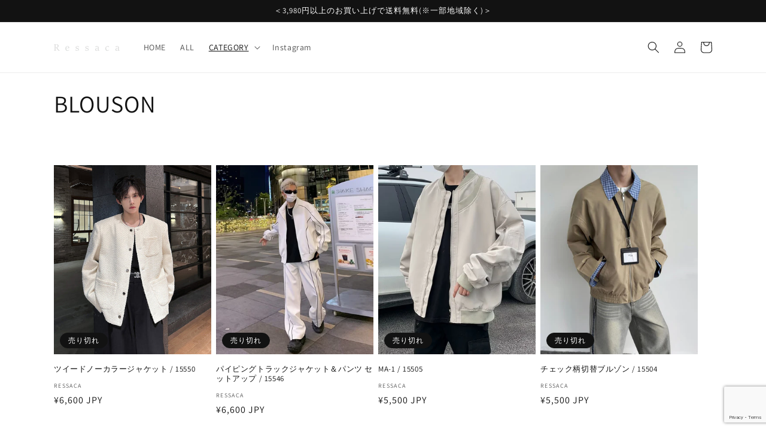

--- FILE ---
content_type: text/html; charset=utf-8
request_url: https://ressaca.jp/collections/blouson
body_size: 34080
content:
<!doctype html>
<html class="no-js" lang="ja">
  <head>
    <meta charset="utf-8">
    <meta http-equiv="X-UA-Compatible" content="IE=edge">
    <meta name="viewport" content="width=device-width,initial-scale=1">
    <meta name="theme-color" content="">
    <link rel="canonical" href="https://ressaca.jp/collections/blouson">
    <link rel="preconnect" href="https://cdn.shopify.com" crossorigin><link rel="preconnect" href="https://fonts.shopifycdn.com" crossorigin><title>
      BLOUSON
 &ndash; Ressaca</title>

    

    

<meta property="og:site_name" content="Ressaca">
<meta property="og:url" content="https://ressaca.jp/collections/blouson">
<meta property="og:title" content="BLOUSON">
<meta property="og:type" content="product.group">
<meta property="og:description" content="ファッション通販サイト「RESSACA」
〔レサーカ〕公式通販サイト。（一部除く3,980円以上送料無料/最短翌日発送）
メンズ、レディース、オリジナルブランドを始め、国内外の人気ブランドをセレクト。"><meta name="twitter:card" content="summary_large_image">
<meta name="twitter:title" content="BLOUSON">
<meta name="twitter:description" content="ファッション通販サイト「RESSACA」
〔レサーカ〕公式通販サイト。（一部除く3,980円以上送料無料/最短翌日発送）
メンズ、レディース、オリジナルブランドを始め、国内外の人気ブランドをセレクト。">


    <script src="//ressaca.jp/cdn/shop/t/8/assets/global.js?v=138967679220690932761646373697" defer="defer"></script>
    <script>window.performance && window.performance.mark && window.performance.mark('shopify.content_for_header.start');</script><meta id="shopify-digital-wallet" name="shopify-digital-wallet" content="/33799733387/digital_wallets/dialog">
<meta name="shopify-checkout-api-token" content="6ebd520f702f79c9d6059581c3ee8302">
<link rel="alternate" type="application/atom+xml" title="Feed" href="/collections/blouson.atom" />
<link rel="next" href="/collections/blouson?page=2">
<link rel="alternate" type="application/json+oembed" href="https://ressaca.jp/collections/blouson.oembed">
<script async="async" src="/checkouts/internal/preloads.js?locale=ja-JP"></script>
<link rel="preconnect" href="https://shop.app" crossorigin="anonymous">
<script async="async" src="https://shop.app/checkouts/internal/preloads.js?locale=ja-JP&shop_id=33799733387" crossorigin="anonymous"></script>
<script id="apple-pay-shop-capabilities" type="application/json">{"shopId":33799733387,"countryCode":"JP","currencyCode":"JPY","merchantCapabilities":["supports3DS"],"merchantId":"gid:\/\/shopify\/Shop\/33799733387","merchantName":"Ressaca","requiredBillingContactFields":["postalAddress","email","phone"],"requiredShippingContactFields":["postalAddress","email","phone"],"shippingType":"shipping","supportedNetworks":["visa","masterCard","amex","jcb","discover"],"total":{"type":"pending","label":"Ressaca","amount":"1.00"},"shopifyPaymentsEnabled":true,"supportsSubscriptions":true}</script>
<script id="shopify-features" type="application/json">{"accessToken":"6ebd520f702f79c9d6059581c3ee8302","betas":["rich-media-storefront-analytics"],"domain":"ressaca.jp","predictiveSearch":false,"shopId":33799733387,"locale":"ja"}</script>
<script>var Shopify = Shopify || {};
Shopify.shop = "ressaca.myshopify.com";
Shopify.locale = "ja";
Shopify.currency = {"active":"JPY","rate":"1.0"};
Shopify.country = "JP";
Shopify.theme = {"name":"Dawn","id":129129676969,"schema_name":"Dawn","schema_version":"3.0.0","theme_store_id":887,"role":"main"};
Shopify.theme.handle = "null";
Shopify.theme.style = {"id":null,"handle":null};
Shopify.cdnHost = "ressaca.jp/cdn";
Shopify.routes = Shopify.routes || {};
Shopify.routes.root = "/";</script>
<script type="module">!function(o){(o.Shopify=o.Shopify||{}).modules=!0}(window);</script>
<script>!function(o){function n(){var o=[];function n(){o.push(Array.prototype.slice.apply(arguments))}return n.q=o,n}var t=o.Shopify=o.Shopify||{};t.loadFeatures=n(),t.autoloadFeatures=n()}(window);</script>
<script>
  window.ShopifyPay = window.ShopifyPay || {};
  window.ShopifyPay.apiHost = "shop.app\/pay";
  window.ShopifyPay.redirectState = null;
</script>
<script id="shop-js-analytics" type="application/json">{"pageType":"collection"}</script>
<script defer="defer" async type="module" src="//ressaca.jp/cdn/shopifycloud/shop-js/modules/v2/client.init-shop-cart-sync_0MstufBG.ja.esm.js"></script>
<script defer="defer" async type="module" src="//ressaca.jp/cdn/shopifycloud/shop-js/modules/v2/chunk.common_jll-23Z1.esm.js"></script>
<script defer="defer" async type="module" src="//ressaca.jp/cdn/shopifycloud/shop-js/modules/v2/chunk.modal_HXih6-AF.esm.js"></script>
<script type="module">
  await import("//ressaca.jp/cdn/shopifycloud/shop-js/modules/v2/client.init-shop-cart-sync_0MstufBG.ja.esm.js");
await import("//ressaca.jp/cdn/shopifycloud/shop-js/modules/v2/chunk.common_jll-23Z1.esm.js");
await import("//ressaca.jp/cdn/shopifycloud/shop-js/modules/v2/chunk.modal_HXih6-AF.esm.js");

  window.Shopify.SignInWithShop?.initShopCartSync?.({"fedCMEnabled":true,"windoidEnabled":true});

</script>
<script>
  window.Shopify = window.Shopify || {};
  if (!window.Shopify.featureAssets) window.Shopify.featureAssets = {};
  window.Shopify.featureAssets['shop-js'] = {"shop-cart-sync":["modules/v2/client.shop-cart-sync_DN7iwvRY.ja.esm.js","modules/v2/chunk.common_jll-23Z1.esm.js","modules/v2/chunk.modal_HXih6-AF.esm.js"],"init-fed-cm":["modules/v2/client.init-fed-cm_DmZOWWut.ja.esm.js","modules/v2/chunk.common_jll-23Z1.esm.js","modules/v2/chunk.modal_HXih6-AF.esm.js"],"shop-cash-offers":["modules/v2/client.shop-cash-offers_HFfvn_Gz.ja.esm.js","modules/v2/chunk.common_jll-23Z1.esm.js","modules/v2/chunk.modal_HXih6-AF.esm.js"],"shop-login-button":["modules/v2/client.shop-login-button_BVN3pvk0.ja.esm.js","modules/v2/chunk.common_jll-23Z1.esm.js","modules/v2/chunk.modal_HXih6-AF.esm.js"],"pay-button":["modules/v2/client.pay-button_CyS_4GVi.ja.esm.js","modules/v2/chunk.common_jll-23Z1.esm.js","modules/v2/chunk.modal_HXih6-AF.esm.js"],"shop-button":["modules/v2/client.shop-button_zh22db91.ja.esm.js","modules/v2/chunk.common_jll-23Z1.esm.js","modules/v2/chunk.modal_HXih6-AF.esm.js"],"avatar":["modules/v2/client.avatar_BTnouDA3.ja.esm.js"],"init-windoid":["modules/v2/client.init-windoid_BlVJIuJ5.ja.esm.js","modules/v2/chunk.common_jll-23Z1.esm.js","modules/v2/chunk.modal_HXih6-AF.esm.js"],"init-shop-for-new-customer-accounts":["modules/v2/client.init-shop-for-new-customer-accounts_BqzwtUK7.ja.esm.js","modules/v2/client.shop-login-button_BVN3pvk0.ja.esm.js","modules/v2/chunk.common_jll-23Z1.esm.js","modules/v2/chunk.modal_HXih6-AF.esm.js"],"init-shop-email-lookup-coordinator":["modules/v2/client.init-shop-email-lookup-coordinator_DKDv3hKi.ja.esm.js","modules/v2/chunk.common_jll-23Z1.esm.js","modules/v2/chunk.modal_HXih6-AF.esm.js"],"init-shop-cart-sync":["modules/v2/client.init-shop-cart-sync_0MstufBG.ja.esm.js","modules/v2/chunk.common_jll-23Z1.esm.js","modules/v2/chunk.modal_HXih6-AF.esm.js"],"shop-toast-manager":["modules/v2/client.shop-toast-manager_BkVvTGW3.ja.esm.js","modules/v2/chunk.common_jll-23Z1.esm.js","modules/v2/chunk.modal_HXih6-AF.esm.js"],"init-customer-accounts":["modules/v2/client.init-customer-accounts_CZbUHFPX.ja.esm.js","modules/v2/client.shop-login-button_BVN3pvk0.ja.esm.js","modules/v2/chunk.common_jll-23Z1.esm.js","modules/v2/chunk.modal_HXih6-AF.esm.js"],"init-customer-accounts-sign-up":["modules/v2/client.init-customer-accounts-sign-up_C0QA8nCd.ja.esm.js","modules/v2/client.shop-login-button_BVN3pvk0.ja.esm.js","modules/v2/chunk.common_jll-23Z1.esm.js","modules/v2/chunk.modal_HXih6-AF.esm.js"],"shop-follow-button":["modules/v2/client.shop-follow-button_CSkbpFfm.ja.esm.js","modules/v2/chunk.common_jll-23Z1.esm.js","modules/v2/chunk.modal_HXih6-AF.esm.js"],"checkout-modal":["modules/v2/client.checkout-modal_rYdHFJTE.ja.esm.js","modules/v2/chunk.common_jll-23Z1.esm.js","modules/v2/chunk.modal_HXih6-AF.esm.js"],"shop-login":["modules/v2/client.shop-login_DeXIozZF.ja.esm.js","modules/v2/chunk.common_jll-23Z1.esm.js","modules/v2/chunk.modal_HXih6-AF.esm.js"],"lead-capture":["modules/v2/client.lead-capture_DGEoeVgo.ja.esm.js","modules/v2/chunk.common_jll-23Z1.esm.js","modules/v2/chunk.modal_HXih6-AF.esm.js"],"payment-terms":["modules/v2/client.payment-terms_BXPcfuME.ja.esm.js","modules/v2/chunk.common_jll-23Z1.esm.js","modules/v2/chunk.modal_HXih6-AF.esm.js"]};
</script>
<script id="__st">var __st={"a":33799733387,"offset":32400,"reqid":"19d44710-cb3c-41e2-9011-7859b1180286-1769262688","pageurl":"ressaca.jp\/collections\/blouson","u":"ae3b1cd45d04","p":"collection","rtyp":"collection","rid":172768985227};</script>
<script>window.ShopifyPaypalV4VisibilityTracking = true;</script>
<script id="captcha-bootstrap">!function(){'use strict';const t='contact',e='account',n='new_comment',o=[[t,t],['blogs',n],['comments',n],[t,'customer']],c=[[e,'customer_login'],[e,'guest_login'],[e,'recover_customer_password'],[e,'create_customer']],r=t=>t.map((([t,e])=>`form[action*='/${t}']:not([data-nocaptcha='true']) input[name='form_type'][value='${e}']`)).join(','),a=t=>()=>t?[...document.querySelectorAll(t)].map((t=>t.form)):[];function s(){const t=[...o],e=r(t);return a(e)}const i='password',u='form_key',d=['recaptcha-v3-token','g-recaptcha-response','h-captcha-response',i],f=()=>{try{return window.sessionStorage}catch{return}},m='__shopify_v',_=t=>t.elements[u];function p(t,e,n=!1){try{const o=window.sessionStorage,c=JSON.parse(o.getItem(e)),{data:r}=function(t){const{data:e,action:n}=t;return t[m]||n?{data:e,action:n}:{data:t,action:n}}(c);for(const[e,n]of Object.entries(r))t.elements[e]&&(t.elements[e].value=n);n&&o.removeItem(e)}catch(o){console.error('form repopulation failed',{error:o})}}const l='form_type',E='cptcha';function T(t){t.dataset[E]=!0}const w=window,h=w.document,L='Shopify',v='ce_forms',y='captcha';let A=!1;((t,e)=>{const n=(g='f06e6c50-85a8-45c8-87d0-21a2b65856fe',I='https://cdn.shopify.com/shopifycloud/storefront-forms-hcaptcha/ce_storefront_forms_captcha_hcaptcha.v1.5.2.iife.js',D={infoText:'hCaptchaによる保護',privacyText:'プライバシー',termsText:'利用規約'},(t,e,n)=>{const o=w[L][v],c=o.bindForm;if(c)return c(t,g,e,D).then(n);var r;o.q.push([[t,g,e,D],n]),r=I,A||(h.body.append(Object.assign(h.createElement('script'),{id:'captcha-provider',async:!0,src:r})),A=!0)});var g,I,D;w[L]=w[L]||{},w[L][v]=w[L][v]||{},w[L][v].q=[],w[L][y]=w[L][y]||{},w[L][y].protect=function(t,e){n(t,void 0,e),T(t)},Object.freeze(w[L][y]),function(t,e,n,w,h,L){const[v,y,A,g]=function(t,e,n){const i=e?o:[],u=t?c:[],d=[...i,...u],f=r(d),m=r(i),_=r(d.filter((([t,e])=>n.includes(e))));return[a(f),a(m),a(_),s()]}(w,h,L),I=t=>{const e=t.target;return e instanceof HTMLFormElement?e:e&&e.form},D=t=>v().includes(t);t.addEventListener('submit',(t=>{const e=I(t);if(!e)return;const n=D(e)&&!e.dataset.hcaptchaBound&&!e.dataset.recaptchaBound,o=_(e),c=g().includes(e)&&(!o||!o.value);(n||c)&&t.preventDefault(),c&&!n&&(function(t){try{if(!f())return;!function(t){const e=f();if(!e)return;const n=_(t);if(!n)return;const o=n.value;o&&e.removeItem(o)}(t);const e=Array.from(Array(32),(()=>Math.random().toString(36)[2])).join('');!function(t,e){_(t)||t.append(Object.assign(document.createElement('input'),{type:'hidden',name:u})),t.elements[u].value=e}(t,e),function(t,e){const n=f();if(!n)return;const o=[...t.querySelectorAll(`input[type='${i}']`)].map((({name:t})=>t)),c=[...d,...o],r={};for(const[a,s]of new FormData(t).entries())c.includes(a)||(r[a]=s);n.setItem(e,JSON.stringify({[m]:1,action:t.action,data:r}))}(t,e)}catch(e){console.error('failed to persist form',e)}}(e),e.submit())}));const S=(t,e)=>{t&&!t.dataset[E]&&(n(t,e.some((e=>e===t))),T(t))};for(const o of['focusin','change'])t.addEventListener(o,(t=>{const e=I(t);D(e)&&S(e,y())}));const B=e.get('form_key'),M=e.get(l),P=B&&M;t.addEventListener('DOMContentLoaded',(()=>{const t=y();if(P)for(const e of t)e.elements[l].value===M&&p(e,B);[...new Set([...A(),...v().filter((t=>'true'===t.dataset.shopifyCaptcha))])].forEach((e=>S(e,t)))}))}(h,new URLSearchParams(w.location.search),n,t,e,['guest_login'])})(!0,!0)}();</script>
<script integrity="sha256-4kQ18oKyAcykRKYeNunJcIwy7WH5gtpwJnB7kiuLZ1E=" data-source-attribution="shopify.loadfeatures" defer="defer" src="//ressaca.jp/cdn/shopifycloud/storefront/assets/storefront/load_feature-a0a9edcb.js" crossorigin="anonymous"></script>
<script crossorigin="anonymous" defer="defer" src="//ressaca.jp/cdn/shopifycloud/storefront/assets/shopify_pay/storefront-65b4c6d7.js?v=20250812"></script>
<script data-source-attribution="shopify.dynamic_checkout.dynamic.init">var Shopify=Shopify||{};Shopify.PaymentButton=Shopify.PaymentButton||{isStorefrontPortableWallets:!0,init:function(){window.Shopify.PaymentButton.init=function(){};var t=document.createElement("script");t.src="https://ressaca.jp/cdn/shopifycloud/portable-wallets/latest/portable-wallets.ja.js",t.type="module",document.head.appendChild(t)}};
</script>
<script data-source-attribution="shopify.dynamic_checkout.buyer_consent">
  function portableWalletsHideBuyerConsent(e){var t=document.getElementById("shopify-buyer-consent"),n=document.getElementById("shopify-subscription-policy-button");t&&n&&(t.classList.add("hidden"),t.setAttribute("aria-hidden","true"),n.removeEventListener("click",e))}function portableWalletsShowBuyerConsent(e){var t=document.getElementById("shopify-buyer-consent"),n=document.getElementById("shopify-subscription-policy-button");t&&n&&(t.classList.remove("hidden"),t.removeAttribute("aria-hidden"),n.addEventListener("click",e))}window.Shopify?.PaymentButton&&(window.Shopify.PaymentButton.hideBuyerConsent=portableWalletsHideBuyerConsent,window.Shopify.PaymentButton.showBuyerConsent=portableWalletsShowBuyerConsent);
</script>
<script data-source-attribution="shopify.dynamic_checkout.cart.bootstrap">document.addEventListener("DOMContentLoaded",(function(){function t(){return document.querySelector("shopify-accelerated-checkout-cart, shopify-accelerated-checkout")}if(t())Shopify.PaymentButton.init();else{new MutationObserver((function(e,n){t()&&(Shopify.PaymentButton.init(),n.disconnect())})).observe(document.body,{childList:!0,subtree:!0})}}));
</script>
<link id="shopify-accelerated-checkout-styles" rel="stylesheet" media="screen" href="https://ressaca.jp/cdn/shopifycloud/portable-wallets/latest/accelerated-checkout-backwards-compat.css" crossorigin="anonymous">
<style id="shopify-accelerated-checkout-cart">
        #shopify-buyer-consent {
  margin-top: 1em;
  display: inline-block;
  width: 100%;
}

#shopify-buyer-consent.hidden {
  display: none;
}

#shopify-subscription-policy-button {
  background: none;
  border: none;
  padding: 0;
  text-decoration: underline;
  font-size: inherit;
  cursor: pointer;
}

#shopify-subscription-policy-button::before {
  box-shadow: none;
}

      </style>
<script id="sections-script" data-sections="header,footer" defer="defer" src="//ressaca.jp/cdn/shop/t/8/compiled_assets/scripts.js?v=5802"></script>
<script>window.performance && window.performance.mark && window.performance.mark('shopify.content_for_header.end');</script>


    <style data-shopify>
      @font-face {
  font-family: Assistant;
  font-weight: 400;
  font-style: normal;
  font-display: swap;
  src: url("//ressaca.jp/cdn/fonts/assistant/assistant_n4.9120912a469cad1cc292572851508ca49d12e768.woff2") format("woff2"),
       url("//ressaca.jp/cdn/fonts/assistant/assistant_n4.6e9875ce64e0fefcd3f4446b7ec9036b3ddd2985.woff") format("woff");
}

      @font-face {
  font-family: Assistant;
  font-weight: 700;
  font-style: normal;
  font-display: swap;
  src: url("//ressaca.jp/cdn/fonts/assistant/assistant_n7.bf44452348ec8b8efa3aa3068825305886b1c83c.woff2") format("woff2"),
       url("//ressaca.jp/cdn/fonts/assistant/assistant_n7.0c887fee83f6b3bda822f1150b912c72da0f7b64.woff") format("woff");
}

      
      
      @font-face {
  font-family: Assistant;
  font-weight: 400;
  font-style: normal;
  font-display: swap;
  src: url("//ressaca.jp/cdn/fonts/assistant/assistant_n4.9120912a469cad1cc292572851508ca49d12e768.woff2") format("woff2"),
       url("//ressaca.jp/cdn/fonts/assistant/assistant_n4.6e9875ce64e0fefcd3f4446b7ec9036b3ddd2985.woff") format("woff");
}


      :root {
        --font-body-family: Assistant, sans-serif;
        --font-body-style: normal;
        --font-body-weight: 400;

        --font-heading-family: Assistant, sans-serif;
        --font-heading-style: normal;
        --font-heading-weight: 400;

        --font-body-scale: 1.0;
        --font-heading-scale: 1.0;

        --color-base-text: 18, 18, 18;
        --color-shadow: 18, 18, 18;
        --color-base-background-1: 255, 255, 255;
        --color-base-background-2: 243, 243, 243;
        --color-base-solid-button-labels: 255, 255, 255;
        --color-base-outline-button-labels: 18, 18, 18;
        --color-base-accent-1: 0, 0, 0;
        --color-base-accent-2: 226, 33, 32;
        --payment-terms-background-color: #FFFFFF;

        --gradient-base-background-1: #FFFFFF;
        --gradient-base-background-2: #F3F3F3;
        --gradient-base-accent-1: #000000;
        --gradient-base-accent-2: #e22120;

        --media-padding: px;
        --media-border-opacity: 0.05;
        --media-border-width: 1px;
        --media-radius: 0px;
        --media-shadow-opacity: 0.0;
        --media-shadow-horizontal-offset: 0px;
        --media-shadow-vertical-offset: 0px;
        --media-shadow-blur-radius: 0px;

        --page-width: 120rem;
        --page-width-margin: 0rem;

        --card-image-padding: 0.0rem;
        --card-corner-radius: 0.0rem;
        --card-text-alignment: left;
        --card-border-width: 0.0rem;
        --card-border-opacity: 0.0;
        --card-shadow-opacity: 0.1;
        --card-shadow-horizontal-offset: 0.0rem;
        --card-shadow-vertical-offset: 0.0rem;
        --card-shadow-blur-radius: 0.0rem;

        --badge-corner-radius: 4.0rem;

        --popup-border-width: 1px;
        --popup-border-opacity: 0.1;
        --popup-corner-radius: 0px;
        --popup-shadow-opacity: 0.0;
        --popup-shadow-horizontal-offset: 0px;
        --popup-shadow-vertical-offset: 0px;
        --popup-shadow-blur-radius: 0px;

        --drawer-border-width: 1px;
        --drawer-border-opacity: 0.1;
        --drawer-shadow-opacity: 0.0;
        --drawer-shadow-horizontal-offset: 0px;
        --drawer-shadow-vertical-offset: 0px;
        --drawer-shadow-blur-radius: 0px;

        --spacing-sections-desktop: 0px;
        --spacing-sections-mobile: 0px;

        --grid-desktop-vertical-spacing: 8px;
        --grid-desktop-horizontal-spacing: 8px;
        --grid-mobile-vertical-spacing: 4px;
        --grid-mobile-horizontal-spacing: 4px;

        --text-boxes-border-opacity: 0.0;
        --text-boxes-border-width: 0px;
        --text-boxes-radius: 0px;
        --text-boxes-shadow-opacity: 0.0;
        --text-boxes-shadow-horizontal-offset: 0px;
        --text-boxes-shadow-vertical-offset: 0px;
        --text-boxes-shadow-blur-radius: 0px;

        --buttons-radius: 0px;
        --buttons-radius-outset: 0px;
        --buttons-border-width: 0px;
        --buttons-border-opacity: 1.0;
        --buttons-shadow-opacity: 0.0;
        --buttons-shadow-horizontal-offset: 0px;
        --buttons-shadow-vertical-offset: 0px;
        --buttons-shadow-blur-radius: 0px;
        --buttons-border-offset: 0px;

        --inputs-radius: 0px;
        --inputs-border-width: 1px;
        --inputs-border-opacity: 0.55;
        --inputs-shadow-opacity: 0.0;
        --inputs-shadow-horizontal-offset: 0px;
        --inputs-margin-offset: 0px;
        --inputs-shadow-vertical-offset: 0px;
        --inputs-shadow-blur-radius: 0px;
        --inputs-radius-outset: 0px;

        --variant-pills-radius: 4px;
        --variant-pills-border-width: 1px;
        --variant-pills-border-opacity: 0.2;
        --variant-pills-shadow-opacity: 0.0;
        --variant-pills-shadow-horizontal-offset: 0px;
        --variant-pills-shadow-vertical-offset: 0px;
        --variant-pills-shadow-blur-radius: 0px;
      }

      *,
      *::before,
      *::after {
        box-sizing: inherit;
      }

      html {
        box-sizing: border-box;
        font-size: calc(var(--font-body-scale) * 62.5%);
        height: 100%;
      }

      body {
        display: grid;
        grid-template-rows: auto auto 1fr auto;
        grid-template-columns: 100%;
        min-height: 100%;
        margin: 0;
        font-size: 1.5rem;
        letter-spacing: 0.06rem;
        line-height: calc(1 + 0.8 / var(--font-body-scale));
        font-family: var(--font-body-family);
        font-style: var(--font-body-style);
        font-weight: var(--font-body-weight);
      }

      @media screen and (min-width: 750px) {
        body {
          font-size: 1.6rem;
        }
      }
    </style>

    <link href="//ressaca.jp/cdn/shop/t/8/assets/base.css?v=39440664952427654091646373712" rel="stylesheet" type="text/css" media="all" />
<link rel="preload" as="font" href="//ressaca.jp/cdn/fonts/assistant/assistant_n4.9120912a469cad1cc292572851508ca49d12e768.woff2" type="font/woff2" crossorigin><link rel="preload" as="font" href="//ressaca.jp/cdn/fonts/assistant/assistant_n4.9120912a469cad1cc292572851508ca49d12e768.woff2" type="font/woff2" crossorigin><link rel="stylesheet" href="//ressaca.jp/cdn/shop/t/8/assets/component-predictive-search.css?v=165644661289088488651646373691" media="print" onload="this.media='all'"><script>document.documentElement.className = document.documentElement.className.replace('no-js', 'js');
    if (Shopify.designMode) {
      document.documentElement.classList.add('shopify-design-mode');
    }
    </script>
  <link href="https://monorail-edge.shopifysvc.com" rel="dns-prefetch">
<script>(function(){if ("sendBeacon" in navigator && "performance" in window) {try {var session_token_from_headers = performance.getEntriesByType('navigation')[0].serverTiming.find(x => x.name == '_s').description;} catch {var session_token_from_headers = undefined;}var session_cookie_matches = document.cookie.match(/_shopify_s=([^;]*)/);var session_token_from_cookie = session_cookie_matches && session_cookie_matches.length === 2 ? session_cookie_matches[1] : "";var session_token = session_token_from_headers || session_token_from_cookie || "";function handle_abandonment_event(e) {var entries = performance.getEntries().filter(function(entry) {return /monorail-edge.shopifysvc.com/.test(entry.name);});if (!window.abandonment_tracked && entries.length === 0) {window.abandonment_tracked = true;var currentMs = Date.now();var navigation_start = performance.timing.navigationStart;var payload = {shop_id: 33799733387,url: window.location.href,navigation_start,duration: currentMs - navigation_start,session_token,page_type: "collection"};window.navigator.sendBeacon("https://monorail-edge.shopifysvc.com/v1/produce", JSON.stringify({schema_id: "online_store_buyer_site_abandonment/1.1",payload: payload,metadata: {event_created_at_ms: currentMs,event_sent_at_ms: currentMs}}));}}window.addEventListener('pagehide', handle_abandonment_event);}}());</script>
<script id="web-pixels-manager-setup">(function e(e,d,r,n,o){if(void 0===o&&(o={}),!Boolean(null===(a=null===(i=window.Shopify)||void 0===i?void 0:i.analytics)||void 0===a?void 0:a.replayQueue)){var i,a;window.Shopify=window.Shopify||{};var t=window.Shopify;t.analytics=t.analytics||{};var s=t.analytics;s.replayQueue=[],s.publish=function(e,d,r){return s.replayQueue.push([e,d,r]),!0};try{self.performance.mark("wpm:start")}catch(e){}var l=function(){var e={modern:/Edge?\/(1{2}[4-9]|1[2-9]\d|[2-9]\d{2}|\d{4,})\.\d+(\.\d+|)|Firefox\/(1{2}[4-9]|1[2-9]\d|[2-9]\d{2}|\d{4,})\.\d+(\.\d+|)|Chrom(ium|e)\/(9{2}|\d{3,})\.\d+(\.\d+|)|(Maci|X1{2}).+ Version\/(15\.\d+|(1[6-9]|[2-9]\d|\d{3,})\.\d+)([,.]\d+|)( \(\w+\)|)( Mobile\/\w+|) Safari\/|Chrome.+OPR\/(9{2}|\d{3,})\.\d+\.\d+|(CPU[ +]OS|iPhone[ +]OS|CPU[ +]iPhone|CPU IPhone OS|CPU iPad OS)[ +]+(15[._]\d+|(1[6-9]|[2-9]\d|\d{3,})[._]\d+)([._]\d+|)|Android:?[ /-](13[3-9]|1[4-9]\d|[2-9]\d{2}|\d{4,})(\.\d+|)(\.\d+|)|Android.+Firefox\/(13[5-9]|1[4-9]\d|[2-9]\d{2}|\d{4,})\.\d+(\.\d+|)|Android.+Chrom(ium|e)\/(13[3-9]|1[4-9]\d|[2-9]\d{2}|\d{4,})\.\d+(\.\d+|)|SamsungBrowser\/([2-9]\d|\d{3,})\.\d+/,legacy:/Edge?\/(1[6-9]|[2-9]\d|\d{3,})\.\d+(\.\d+|)|Firefox\/(5[4-9]|[6-9]\d|\d{3,})\.\d+(\.\d+|)|Chrom(ium|e)\/(5[1-9]|[6-9]\d|\d{3,})\.\d+(\.\d+|)([\d.]+$|.*Safari\/(?![\d.]+ Edge\/[\d.]+$))|(Maci|X1{2}).+ Version\/(10\.\d+|(1[1-9]|[2-9]\d|\d{3,})\.\d+)([,.]\d+|)( \(\w+\)|)( Mobile\/\w+|) Safari\/|Chrome.+OPR\/(3[89]|[4-9]\d|\d{3,})\.\d+\.\d+|(CPU[ +]OS|iPhone[ +]OS|CPU[ +]iPhone|CPU IPhone OS|CPU iPad OS)[ +]+(10[._]\d+|(1[1-9]|[2-9]\d|\d{3,})[._]\d+)([._]\d+|)|Android:?[ /-](13[3-9]|1[4-9]\d|[2-9]\d{2}|\d{4,})(\.\d+|)(\.\d+|)|Mobile Safari.+OPR\/([89]\d|\d{3,})\.\d+\.\d+|Android.+Firefox\/(13[5-9]|1[4-9]\d|[2-9]\d{2}|\d{4,})\.\d+(\.\d+|)|Android.+Chrom(ium|e)\/(13[3-9]|1[4-9]\d|[2-9]\d{2}|\d{4,})\.\d+(\.\d+|)|Android.+(UC? ?Browser|UCWEB|U3)[ /]?(15\.([5-9]|\d{2,})|(1[6-9]|[2-9]\d|\d{3,})\.\d+)\.\d+|SamsungBrowser\/(5\.\d+|([6-9]|\d{2,})\.\d+)|Android.+MQ{2}Browser\/(14(\.(9|\d{2,})|)|(1[5-9]|[2-9]\d|\d{3,})(\.\d+|))(\.\d+|)|K[Aa][Ii]OS\/(3\.\d+|([4-9]|\d{2,})\.\d+)(\.\d+|)/},d=e.modern,r=e.legacy,n=navigator.userAgent;return n.match(d)?"modern":n.match(r)?"legacy":"unknown"}(),u="modern"===l?"modern":"legacy",c=(null!=n?n:{modern:"",legacy:""})[u],f=function(e){return[e.baseUrl,"/wpm","/b",e.hashVersion,"modern"===e.buildTarget?"m":"l",".js"].join("")}({baseUrl:d,hashVersion:r,buildTarget:u}),m=function(e){var d=e.version,r=e.bundleTarget,n=e.surface,o=e.pageUrl,i=e.monorailEndpoint;return{emit:function(e){var a=e.status,t=e.errorMsg,s=(new Date).getTime(),l=JSON.stringify({metadata:{event_sent_at_ms:s},events:[{schema_id:"web_pixels_manager_load/3.1",payload:{version:d,bundle_target:r,page_url:o,status:a,surface:n,error_msg:t},metadata:{event_created_at_ms:s}}]});if(!i)return console&&console.warn&&console.warn("[Web Pixels Manager] No Monorail endpoint provided, skipping logging."),!1;try{return self.navigator.sendBeacon.bind(self.navigator)(i,l)}catch(e){}var u=new XMLHttpRequest;try{return u.open("POST",i,!0),u.setRequestHeader("Content-Type","text/plain"),u.send(l),!0}catch(e){return console&&console.warn&&console.warn("[Web Pixels Manager] Got an unhandled error while logging to Monorail."),!1}}}}({version:r,bundleTarget:l,surface:e.surface,pageUrl:self.location.href,monorailEndpoint:e.monorailEndpoint});try{o.browserTarget=l,function(e){var d=e.src,r=e.async,n=void 0===r||r,o=e.onload,i=e.onerror,a=e.sri,t=e.scriptDataAttributes,s=void 0===t?{}:t,l=document.createElement("script"),u=document.querySelector("head"),c=document.querySelector("body");if(l.async=n,l.src=d,a&&(l.integrity=a,l.crossOrigin="anonymous"),s)for(var f in s)if(Object.prototype.hasOwnProperty.call(s,f))try{l.dataset[f]=s[f]}catch(e){}if(o&&l.addEventListener("load",o),i&&l.addEventListener("error",i),u)u.appendChild(l);else{if(!c)throw new Error("Did not find a head or body element to append the script");c.appendChild(l)}}({src:f,async:!0,onload:function(){if(!function(){var e,d;return Boolean(null===(d=null===(e=window.Shopify)||void 0===e?void 0:e.analytics)||void 0===d?void 0:d.initialized)}()){var d=window.webPixelsManager.init(e)||void 0;if(d){var r=window.Shopify.analytics;r.replayQueue.forEach((function(e){var r=e[0],n=e[1],o=e[2];d.publishCustomEvent(r,n,o)})),r.replayQueue=[],r.publish=d.publishCustomEvent,r.visitor=d.visitor,r.initialized=!0}}},onerror:function(){return m.emit({status:"failed",errorMsg:"".concat(f," has failed to load")})},sri:function(e){var d=/^sha384-[A-Za-z0-9+/=]+$/;return"string"==typeof e&&d.test(e)}(c)?c:"",scriptDataAttributes:o}),m.emit({status:"loading"})}catch(e){m.emit({status:"failed",errorMsg:(null==e?void 0:e.message)||"Unknown error"})}}})({shopId: 33799733387,storefrontBaseUrl: "https://ressaca.jp",extensionsBaseUrl: "https://extensions.shopifycdn.com/cdn/shopifycloud/web-pixels-manager",monorailEndpoint: "https://monorail-edge.shopifysvc.com/unstable/produce_batch",surface: "storefront-renderer",enabledBetaFlags: ["2dca8a86"],webPixelsConfigList: [{"id":"shopify-app-pixel","configuration":"{}","eventPayloadVersion":"v1","runtimeContext":"STRICT","scriptVersion":"0450","apiClientId":"shopify-pixel","type":"APP","privacyPurposes":["ANALYTICS","MARKETING"]},{"id":"shopify-custom-pixel","eventPayloadVersion":"v1","runtimeContext":"LAX","scriptVersion":"0450","apiClientId":"shopify-pixel","type":"CUSTOM","privacyPurposes":["ANALYTICS","MARKETING"]}],isMerchantRequest: false,initData: {"shop":{"name":"Ressaca","paymentSettings":{"currencyCode":"JPY"},"myshopifyDomain":"ressaca.myshopify.com","countryCode":"JP","storefrontUrl":"https:\/\/ressaca.jp"},"customer":null,"cart":null,"checkout":null,"productVariants":[],"purchasingCompany":null},},"https://ressaca.jp/cdn","fcfee988w5aeb613cpc8e4bc33m6693e112",{"modern":"","legacy":""},{"shopId":"33799733387","storefrontBaseUrl":"https:\/\/ressaca.jp","extensionBaseUrl":"https:\/\/extensions.shopifycdn.com\/cdn\/shopifycloud\/web-pixels-manager","surface":"storefront-renderer","enabledBetaFlags":"[\"2dca8a86\"]","isMerchantRequest":"false","hashVersion":"fcfee988w5aeb613cpc8e4bc33m6693e112","publish":"custom","events":"[[\"page_viewed\",{}],[\"collection_viewed\",{\"collection\":{\"id\":\"172768985227\",\"title\":\"BLOUSON\",\"productVariants\":[{\"price\":{\"amount\":6600.0,\"currencyCode\":\"JPY\"},\"product\":{\"title\":\"ツイードノーカラージャケット \/ 15550\",\"vendor\":\"Ressaca\",\"id\":\"8840428454057\",\"untranslatedTitle\":\"ツイードノーカラージャケット \/ 15550\",\"url\":\"\/products\/15550-%E3%83%84%E3%82%A4%E3%83%BC%E3%83%89%E3%83%8E%E3%83%BC%E3%82%AB%E3%83%A9%E3%83%BC%E3%82%B8%E3%83%A3%E3%82%B1%E3%83%83%E3%83%88\",\"type\":\"ノーカラージャケット\"},\"id\":\"46716166799529\",\"image\":{\"src\":\"\/\/ressaca.jp\/cdn\/shop\/files\/1_b5afc0d0-e16e-4014-8d87-00f831e297a9.jpg?v=1767678855\"},\"sku\":\"15550-2m-wht\",\"title\":\"M \/ ホワイト \/ ポリエステル85%, ビスコース15%\",\"untranslatedTitle\":\"M \/ ホワイト \/ ポリエステル85%, ビスコース15%\"},{\"price\":{\"amount\":6600.0,\"currencyCode\":\"JPY\"},\"product\":{\"title\":\"パイピングトラックジャケット＆パンツ セットアップ \/ 15546\",\"vendor\":\"Ressaca\",\"id\":\"8835578101929\",\"untranslatedTitle\":\"パイピングトラックジャケット＆パンツ セットアップ \/ 15546\",\"url\":\"\/products\/15546-%E3%82%AA%E3%83%BC%E3%83%90%E3%83%BC%E3%82%B5%E3%82%A4%E3%82%BA%E3%83%91%E3%82%A4%E3%83%94%E3%83%B3%E3%82%B0%E3%83%88%E3%83%A9%E3%83%83%E3%82%AF%E3%82%B8%E3%83%A3%E3%82%B1%E3%83%83%E3%83%88-%E3%83%91%E3%83%B3%E3%83%84-%E3%82%BB%E3%83%83%E3%83%88%E3%82%A2%E3%83%83%E3%83%97\",\"type\":\"ブルゾン\"},\"id\":\"46700349456553\",\"image\":{\"src\":\"\/\/ressaca.jp\/cdn\/shop\/files\/6_a415729d-5e99-48f9-a08d-78a71488815d.jpg?v=1766722385\"},\"sku\":\"15546-2m-blk\",\"title\":\"M \/ ブラック \/ ポリエステル100%\",\"untranslatedTitle\":\"M \/ ブラック \/ ポリエステル100%\"},{\"price\":{\"amount\":5500.0,\"currencyCode\":\"JPY\"},\"product\":{\"title\":\"MA-1 \/ 15505\",\"vendor\":\"Ressaca\",\"id\":\"8827468546217\",\"untranslatedTitle\":\"MA-1 \/ 15505\",\"url\":\"\/products\/15505-%E3%82%AA%E3%83%BC%E3%83%90%E3%83%BC%E3%82%B5%E3%82%A4%E3%82%BAma-1%E3%83%96%E3%83%AB%E3%82%BE%E3%83%B3\",\"type\":\"MA-1\"},\"id\":\"46665759621289\",\"image\":{\"src\":\"\/\/ressaca.jp\/cdn\/shop\/files\/39_90006ede-6097-487a-b279-5f137abf0929.jpg?v=1765259985\"},\"sku\":\"15505-2m-blk\",\"title\":\"M \/ ブラック \/ ポリエステル100%\",\"untranslatedTitle\":\"M \/ ブラック \/ ポリエステル100%\"},{\"price\":{\"amount\":5500.0,\"currencyCode\":\"JPY\"},\"product\":{\"title\":\"チェック柄切替ブルゾン \/ 15504\",\"vendor\":\"Ressaca\",\"id\":\"8827468513449\",\"untranslatedTitle\":\"チェック柄切替ブルゾン \/ 15504\",\"url\":\"\/products\/15504-%E3%82%AA%E3%83%BC%E3%83%90%E3%83%BC%E3%82%B5%E3%82%A4%E3%82%BA%E3%83%81%E3%82%A7%E3%83%83%E3%82%AF%E6%9F%84%E5%88%87%E6%9B%BF%E3%83%96%E3%83%AB%E3%82%BE%E3%83%B3\",\"type\":\"ブルゾン\"},\"id\":\"46665759424681\",\"image\":{\"src\":\"\/\/ressaca.jp\/cdn\/shop\/files\/2_8618d57d-7a4c-410c-add3-30d2b870c4bf.jpg?v=1765260073\"},\"sku\":\"15504-3l-beg\",\"title\":\"L \/ ベージュ \/ ポリエステル100%\",\"untranslatedTitle\":\"L \/ ベージュ \/ ポリエステル100%\"},{\"price\":{\"amount\":5500.0,\"currencyCode\":\"JPY\"},\"product\":{\"title\":\"トラックジャケット \/ 15501\",\"vendor\":\"Ressaca\",\"id\":\"8824240570537\",\"untranslatedTitle\":\"トラックジャケット \/ 15501\",\"url\":\"\/products\/15501-%E3%82%AA%E3%83%BC%E3%83%90%E3%83%BC%E3%82%B5%E3%82%A4%E3%82%BA%E9%85%8D%E8%89%B2%E3%83%87%E3%82%B6%E3%82%A4%E3%83%B3%E3%83%AF%E3%83%B3%E3%83%9D%E3%82%A4%E3%83%B3%E3%83%88%E3%83%AD%E3%82%B4%E3%83%88%E3%83%A9%E3%83%83%E3%82%AF%E3%82%B8%E3%83%A3%E3%82%B1%E3%83%83%E3%83%88\",\"type\":\"ブルゾン\"},\"id\":\"46654140186793\",\"image\":{\"src\":\"\/\/ressaca.jp\/cdn\/shop\/files\/8_0f3d3b61-9376-4cce-9734-dafa7a6bf44e.jpg?v=1764903126\"},\"sku\":\"15501-2m-blk\",\"title\":\"M \/ ブラック \/ ポリエステル80%, ナイロン20%\",\"untranslatedTitle\":\"M \/ ブラック \/ ポリエステル80%, ナイロン20%\"},{\"price\":{\"amount\":5940.0,\"currencyCode\":\"JPY\"},\"product\":{\"title\":\"カモフラージュ柄スタジャン \/ 15518\",\"vendor\":\"Ressaca\",\"id\":\"8823236067497\",\"untranslatedTitle\":\"カモフラージュ柄スタジャン \/ 15518\",\"url\":\"\/products\/15518-%E3%82%AA%E3%83%BC%E3%83%90%E3%83%BC%E3%82%B5%E3%82%A4%E3%82%BA%E3%82%B5%E3%82%AC%E3%83%A9%E5%88%BA%E7%B9%8D%E3%82%AB%E3%83%A2%E3%83%95%E3%83%A9%E3%83%BC%E3%82%B8%E3%83%A5%E6%9F%84%E3%82%B9%E3%82%BF%E3%82%B8%E3%83%A3%E3%83%B3-pu%E3%83%AC%E3%82%B6%E3%83%BC%E5%88%87%E3%82%8A%E6%9B%BF%E3%81%88%E3%83%96%E3%83%AB%E3%82%BE%E3%83%B3\",\"type\":\"スタジャン\"},\"id\":\"46650493665449\",\"image\":{\"src\":\"\/\/ressaca.jp\/cdn\/shop\/files\/3_5fe91d05-1456-43f8-a41f-c4e6dfb014d4.jpg?v=1764821107\"},\"sku\":\"15518-2m-gry\",\"title\":\"M \/ グレー \/ PU50%, ポリエステル50%\",\"untranslatedTitle\":\"M \/ グレー \/ PU50%, ポリエステル50%\"},{\"price\":{\"amount\":5940.0,\"currencyCode\":\"JPY\"},\"product\":{\"title\":\"サガラ刺繍スタジャン  \/ 15517\",\"vendor\":\"Ressaca\",\"id\":\"8823236034729\",\"untranslatedTitle\":\"サガラ刺繍スタジャン  \/ 15517\",\"url\":\"\/products\/15517-%E3%82%AA%E3%83%BC%E3%83%90%E3%83%BC%E3%82%B5%E3%82%A4%E3%82%BA%E3%82%B5%E3%82%AC%E3%83%A9%E5%88%BA%E7%B9%8D%E3%82%B9%E3%82%BF%E3%82%B8%E3%83%A3%E3%83%B3-pu%E3%83%AC%E3%82%B6%E3%83%BC%E5%88%87%E3%82%8A%E6%9B%BF%E3%81%88%E3%83%96%E3%83%AB%E3%82%BE%E3%83%B3\",\"type\":\"スタジャン\"},\"id\":\"46650493534377\",\"image\":{\"src\":\"\/\/ressaca.jp\/cdn\/shop\/files\/18_e13d9adc-f41e-4b4c-b87f-ddc955a23c5b.jpg?v=1764821182\"},\"sku\":\"15517-2m-blk\",\"title\":\"M \/ ブラック \/ PU50%, ポリエステル50%\",\"untranslatedTitle\":\"M \/ ブラック \/ PU50%, ポリエステル50%\"},{\"price\":{\"amount\":6930.0,\"currencyCode\":\"JPY\"},\"product\":{\"title\":\"ファーフード付き裏ボアブルゾン \/ 15476\",\"vendor\":\"Ressaca\",\"id\":\"8812457164969\",\"untranslatedTitle\":\"ファーフード付き裏ボアブルゾン \/ 15476\",\"url\":\"\/products\/15476-%E3%82%AA%E3%83%BC%E3%83%90%E3%83%BC%E3%82%B5%E3%82%A4%E3%82%BA%E3%83%95%E3%82%A1%E3%83%BC%E3%83%95%E3%83%BC%E3%83%89%E4%BB%98%E3%81%8D%E8%A3%8F%E3%83%9C%E3%82%A2%E3%83%96%E3%83%AB%E3%82%BE%E3%83%B3\",\"type\":\"ブルゾン\"},\"id\":\"46617688113321\",\"image\":{\"src\":\"\/\/ressaca.jp\/cdn\/shop\/files\/2_c056cf9a-592b-4cc5-9410-212fa5dd5d8e.jpg?v=1764138619\"},\"sku\":\"15476-2m-blk\",\"title\":\"M \/ ブラック \/ ポリエステル100%\",\"untranslatedTitle\":\"M \/ ブラック \/ ポリエステル100%\"},{\"price\":{\"amount\":6930.0,\"currencyCode\":\"JPY\"},\"product\":{\"title\":\"ファーフード付き中綿ブルゾン \/ 15475\",\"vendor\":\"Ressaca\",\"id\":\"8812457132201\",\"untranslatedTitle\":\"ファーフード付き中綿ブルゾン \/ 15475\",\"url\":\"\/products\/15475-%E3%82%AA%E3%83%BC%E3%83%90%E3%83%BC%E3%82%B5%E3%82%A4%E3%82%BA%E3%83%95%E3%82%A1%E3%83%BC%E3%83%95%E3%83%BC%E3%83%89%E4%BB%98%E3%81%8D%E4%B8%AD%E7%B6%BF%E3%83%96%E3%83%AB%E3%82%BE%E3%83%B3\",\"type\":\"ブルゾン\"},\"id\":\"46617687949481\",\"image\":{\"src\":\"\/\/ressaca.jp\/cdn\/shop\/files\/21_e28316bd-c24e-4aa0-99a1-ae346b6d667a.jpg?v=1764138759\"},\"sku\":\"15475-2m-blk\",\"title\":\"M \/ ブラック \/ ポリエステル100%\",\"untranslatedTitle\":\"M \/ ブラック \/ ポリエステル100%\"},{\"price\":{\"amount\":7700.0,\"currencyCode\":\"JPY\"},\"product\":{\"title\":\"カモフラージュ柄ファーフードブルゾン \/ 15453\",\"vendor\":\"Ressaca\",\"id\":\"8807276249257\",\"untranslatedTitle\":\"カモフラージュ柄ファーフードブルゾン \/ 15453\",\"url\":\"\/products\/15453-%E3%82%AA%E3%83%BC%E3%83%90%E3%83%BC%E3%82%B5%E3%82%A4%E3%82%BA%E3%82%AB%E3%83%A2%E3%83%95%E3%83%A9%E3%83%BC%E3%82%B8%E3%83%A5%E6%9F%84%E3%83%95%E3%82%A1%E3%83%BC%E3%83%95%E3%83%BC%E3%83%89%E4%B8%AD%E7%B6%BF%E3%83%96%E3%83%AB%E3%82%BE%E3%83%B3\",\"type\":\"ブルゾン\"},\"id\":\"46599490470057\",\"image\":{\"src\":\"\/\/ressaca.jp\/cdn\/shop\/files\/15_022fdb4e-3ec5-48fc-a1ca-94482df39d4b.jpg?v=1763528034\"},\"sku\":\"15453-2m-cam\",\"title\":\"M \/ カモフラージュ \/ ポリエステル100%\",\"untranslatedTitle\":\"M \/ カモフラージュ \/ ポリエステル100%\"},{\"price\":{\"amount\":5500.0,\"currencyCode\":\"JPY\"},\"product\":{\"title\":\"キルティングジャケット \/ 15412\",\"vendor\":\"Ressaca\",\"id\":\"8799366643881\",\"untranslatedTitle\":\"キルティングジャケット \/ 15412\",\"url\":\"\/products\/15412-%E8%A3%8F%E3%83%9C%E3%82%A2%E3%82%AA%E3%83%BC%E3%83%90%E3%83%BC%E3%82%B5%E3%82%A4%E3%82%BA%E3%82%AD%E3%83%AB%E3%83%86%E3%82%A3%E3%83%B3%E3%82%B0%E3%82%B8%E3%83%A3%E3%82%B1%E3%83%83%E3%83%88\",\"type\":\"ブルゾン\"},\"id\":\"46555308949673\",\"image\":{\"src\":\"\/\/ressaca.jp\/cdn\/shop\/files\/30_2601d677-f44e-447e-a42d-73f7b5066414.jpg?v=1762481835\"},\"sku\":\"15412-2m-beg\",\"title\":\"M \/ ベージュ \/ ポリエステル100%\",\"untranslatedTitle\":\"M \/ ベージュ \/ ポリエステル100%\"},{\"price\":{\"amount\":5500.0,\"currencyCode\":\"JPY\"},\"product\":{\"title\":\"襟ボアコーデュロイブルゾン \/ 15409\",\"vendor\":\"Ressaca\",\"id\":\"8799366611113\",\"untranslatedTitle\":\"襟ボアコーデュロイブルゾン \/ 15409\",\"url\":\"\/products\/15409-%E3%82%AA%E3%83%BC%E3%83%90%E3%83%BC%E3%82%B5%E3%82%A4%E3%82%BA%E8%A5%9F%E3%83%9C%E3%82%A2%E3%82%B3%E3%83%BC%E3%83%87%E3%83%A5%E3%83%AD%E3%82%A4%E3%83%96%E3%83%AB%E3%82%BE%E3%83%B3\",\"type\":\"ブルゾン\"},\"id\":\"46555308621993\",\"image\":{\"src\":\"\/\/ressaca.jp\/cdn\/shop\/files\/12_a2da1aa3-97b8-4168-8dde-fab327183479.jpg?v=1762481938\"},\"sku\":\"15409-2m-brn\",\"title\":\"M \/ ブラウン \/ ポリエステル100%\",\"untranslatedTitle\":\"M \/ ブラウン \/ ポリエステル100%\"},{\"price\":{\"amount\":5940.0,\"currencyCode\":\"JPY\"},\"product\":{\"title\":\"スタジャン \/ 15403\",\"vendor\":\"Ressaca\",\"id\":\"8798455955625\",\"untranslatedTitle\":\"スタジャン \/ 15403\",\"url\":\"\/products\/15403-%E3%82%AA%E3%83%BC%E3%83%90%E3%83%BC%E3%82%B5%E3%82%A4%E3%82%BA%E3%82%B5%E3%82%AC%E3%83%A9%E5%88%BA%E7%B9%8D%E3%82%B9%E3%82%BF%E3%82%B8%E3%83%A3%E3%83%B3-pu%E3%83%AC%E3%82%B6%E3%83%BC%E5%88%87%E3%82%8A%E6%9B%BF%E3%81%88%E3%83%96%E3%83%AB%E3%82%BE%E3%83%B3\",\"type\":\"スタジャン\"},\"id\":\"46548740341929\",\"image\":{\"src\":\"\/\/ressaca.jp\/cdn\/shop\/files\/6_f4393535-597e-49b9-b497-d82897144de3.jpg?v=1762325775\"},\"sku\":\"15403-2m-blk\",\"title\":\"M \/ ブラック \/ ポリエステル100%\",\"untranslatedTitle\":\"M \/ ブラック \/ ポリエステル100%\"},{\"price\":{\"amount\":5500.0,\"currencyCode\":\"JPY\"},\"product\":{\"title\":\"ファーフード付き裏ボアブルゾン \/ 15337\",\"vendor\":\"Ressaca\",\"id\":\"8770231369897\",\"untranslatedTitle\":\"ファーフード付き裏ボアブルゾン \/ 15337\",\"url\":\"\/products\/15337-%E3%82%AA%E3%83%BC%E3%83%90%E3%83%BC%E3%82%B5%E3%82%A4%E3%82%BA%E3%83%95%E3%82%A1%E3%83%BC%E3%83%95%E3%83%BC%E3%83%89%E4%BB%98%E3%81%8D%E8%A3%8F%E3%83%9C%E3%82%A2%E3%83%96%E3%83%AB%E3%82%BE%E3%83%B3\",\"type\":\"ブルゾン\"},\"id\":\"46469936087209\",\"image\":{\"src\":\"\/\/ressaca.jp\/cdn\/shop\/files\/2_6b91cc23-7f3c-47eb-9a94-8badb3e6f031.jpg?v=1760078208\"},\"sku\":\"15337-2m-blk\",\"title\":\"M \/ ブラック \/ ポリエステル85%, 綿15%\",\"untranslatedTitle\":\"M \/ ブラック \/ ポリエステル85%, 綿15%\"},{\"price\":{\"amount\":5500.0,\"currencyCode\":\"JPY\"},\"product\":{\"title\":\"ファーフード付き中綿ブルゾン \/ 15310\",\"vendor\":\"Ressaca\",\"id\":\"8770231337129\",\"untranslatedTitle\":\"ファーフード付き中綿ブルゾン \/ 15310\",\"url\":\"\/products\/15310-%E3%82%AA%E3%83%BC%E3%83%90%E3%83%BC%E3%82%B5%E3%82%A4%E3%82%BA%E3%83%95%E3%82%A1%E3%83%BC%E3%83%95%E3%83%BC%E3%83%89%E4%BB%98%E3%81%8D%E4%B8%AD%E7%B6%BF%E3%83%96%E3%83%AB%E3%82%BE%E3%83%B3\",\"type\":\"ブルゾン\"},\"id\":\"46469935956137\",\"image\":{\"src\":\"\/\/ressaca.jp\/cdn\/shop\/files\/21_c09dec75-1435-461d-8890-cbed043ccdf2.jpg?v=1760078312\"},\"sku\":\"15310-2m-blk\",\"title\":\"M \/ ブラック \/ ポリエステル88%, 綿12%\",\"untranslatedTitle\":\"M \/ ブラック \/ ポリエステル88%, 綿12%\"},{\"price\":{\"amount\":4950.0,\"currencyCode\":\"JPY\"},\"product\":{\"title\":\"チェック柄フード付きブルゾン \/ 15315\",\"vendor\":\"Ressaca\",\"id\":\"8768168984745\",\"untranslatedTitle\":\"チェック柄フード付きブルゾン \/ 15315\",\"url\":\"\/products\/15315-%E3%82%AA%E3%83%BC%E3%83%90%E3%83%BC%E3%82%B5%E3%82%A4%E3%82%BA%E3%83%81%E3%82%A7%E3%83%83%E3%82%AF%E6%9F%84%E3%83%95%E3%83%BC%E3%83%89%E4%BB%98%E3%81%8D%E3%83%96%E3%83%AB%E3%82%BE%E3%83%B3\",\"type\":\"ブルゾン\"},\"id\":\"46459568586921\",\"image\":{\"src\":\"\/\/ressaca.jp\/cdn\/shop\/files\/1_78cb7baa-a860-45f8-a4dc-902df266d08f.jpg?v=1759732886\"},\"sku\":\"15315-2m-brn\",\"title\":\"M \/ ブラウン \/ 綿100%\",\"untranslatedTitle\":\"M \/ ブラウン \/ 綿100%\"},{\"price\":{\"amount\":3960.0,\"currencyCode\":\"JPY\"},\"product\":{\"title\":\"刺繍ロゴボアブルゾン \/ 15276\",\"vendor\":\"Ressaca\",\"id\":\"8768157778089\",\"untranslatedTitle\":\"刺繍ロゴボアブルゾン \/ 15276\",\"url\":\"\/products\/15276-%E3%82%AA%E3%83%BC%E3%83%90%E3%83%BC%E3%82%B5%E3%82%A4%E3%82%BA%E3%83%AF%E3%83%B3%E3%83%9D%E3%82%A4%E3%83%B3%E3%83%88%E5%88%BA%E7%B9%8D%E3%83%AD%E3%82%B4%E3%83%9C%E3%82%A2%E3%83%96%E3%83%AB%E3%82%BE%E3%83%B3\",\"type\":\"ブルゾン\"},\"id\":\"46459043152041\",\"image\":{\"src\":\"\/\/ressaca.jp\/cdn\/shop\/files\/3_46dce1d4-0a0e-41c9-80b4-3a54578f0272.jpg?v=1759719792\"},\"sku\":\"15276-2m-blu\",\"title\":\"M \/ ブルー \/ ポリエステル100%\",\"untranslatedTitle\":\"M \/ ブルー \/ ポリエステル100%\"},{\"price\":{\"amount\":4950.0,\"currencyCode\":\"JPY\"},\"product\":{\"title\":\"ワンポイントロゴブルゾン \/ 15274\",\"vendor\":\"Ressaca\",\"id\":\"8764280340649\",\"untranslatedTitle\":\"ワンポイントロゴブルゾン \/ 15274\",\"url\":\"\/products\/15274-%E3%82%AA%E3%83%BC%E3%83%90%E3%83%BC%E3%82%B5%E3%82%A4%E3%82%BA%E3%83%AF%E3%83%B3%E3%83%9D%E3%82%A4%E3%83%B3%E3%83%88%E3%83%AD%E3%82%B4%E3%83%96%E3%83%AB%E3%82%BE%E3%83%B3\",\"type\":\"ブルゾン\"},\"id\":\"46448862986409\",\"image\":{\"src\":\"\/\/ressaca.jp\/cdn\/shop\/files\/8_86a38e27-8c65-4c02-9107-01a61c68825f.jpg?v=1759461391\"},\"sku\":\"15274-2m-blk\",\"title\":\"M \/ ブラック \/ ポリエステル100%\",\"untranslatedTitle\":\"M \/ ブラック \/ ポリエステル100%\"},{\"price\":{\"amount\":4400.0,\"currencyCode\":\"JPY\"},\"product\":{\"title\":\"ボアブルゾン \/ 15221\",\"vendor\":\"Ressaca\",\"id\":\"8764280078505\",\"untranslatedTitle\":\"ボアブルゾン \/ 15221\",\"url\":\"\/products\/15221-%E3%82%AA%E3%83%BC%E3%83%90%E3%83%BC%E3%82%B5%E3%82%A4%E3%82%BA%E3%83%9C%E3%82%A2%E3%83%96%E3%83%AB%E3%82%BE%E3%83%B3\",\"type\":\"ブルゾン\"},\"id\":\"46448861020329\",\"image\":{\"src\":\"\/\/ressaca.jp\/cdn\/shop\/files\/8_babbc722-4db8-4c02-8f7a-01b29529f8ed.jpg?v=1759461663\"},\"sku\":\"15221-2m-blk\",\"title\":\"M \/ ブラック \/ ポリエステル100%\",\"untranslatedTitle\":\"M \/ ブラック \/ ポリエステル100%\"},{\"price\":{\"amount\":4950.0,\"currencyCode\":\"JPY\"},\"product\":{\"title\":\"ショートフェイクファージャケット \/ 15278\",\"vendor\":\"Ressaca\",\"id\":\"8764279783593\",\"untranslatedTitle\":\"ショートフェイクファージャケット \/ 15278\",\"url\":\"\/products\/15278-%E3%82%B7%E3%83%A7%E3%83%BC%E3%83%88%E3%83%95%E3%82%A7%E3%82%A4%E3%82%AF%E3%83%95%E3%82%A1%E3%83%BC%E3%82%B8%E3%83%A3%E3%82%B1%E3%83%83%E3%83%88\",\"type\":\"ノーカラージャケット\"},\"id\":\"46448858136745\",\"image\":{\"src\":\"\/\/ressaca.jp\/cdn\/shop\/files\/3_566caba3-a8cf-4cc6-8945-91584bd9094b.jpg?v=1759461889\"},\"sku\":\"15278-2m-blk\",\"title\":\"M \/ ブラック \/ ポリエステル100%\",\"untranslatedTitle\":\"M \/ ブラック \/ ポリエステル100%\"}]}}]]"});</script><script>
  window.ShopifyAnalytics = window.ShopifyAnalytics || {};
  window.ShopifyAnalytics.meta = window.ShopifyAnalytics.meta || {};
  window.ShopifyAnalytics.meta.currency = 'JPY';
  var meta = {"products":[{"id":8840428454057,"gid":"gid:\/\/shopify\/Product\/8840428454057","vendor":"Ressaca","type":"ノーカラージャケット","handle":"15550-ツイードノーカラージャケット","variants":[{"id":46716166799529,"price":660000,"name":"ツイードノーカラージャケット \/ 15550 - M \/ ホワイト \/ ポリエステル85%, ビスコース15%","public_title":"M \/ ホワイト \/ ポリエステル85%, ビスコース15%","sku":"15550-2m-wht"},{"id":46716166832297,"price":660000,"name":"ツイードノーカラージャケット \/ 15550 - M \/ ブラック \/ ポリエステル85%, ビスコース15%","public_title":"M \/ ブラック \/ ポリエステル85%, ビスコース15%","sku":"15550-2m-blk"},{"id":46716166865065,"price":660000,"name":"ツイードノーカラージャケット \/ 15550 - L \/ ブラック \/ ポリエステル85%, ビスコース15%","public_title":"L \/ ブラック \/ ポリエステル85%, ビスコース15%","sku":"15550-3l-blk"},{"id":46716166897833,"price":660000,"name":"ツイードノーカラージャケット \/ 15550 - L \/ ホワイト \/ ポリエステル85%, ビスコース15%","public_title":"L \/ ホワイト \/ ポリエステル85%, ビスコース15%","sku":"15550-3l-wht"},{"id":46716166930601,"price":660000,"name":"ツイードノーカラージャケット \/ 15550 - XL \/ ブラック \/ ポリエステル85%, ビスコース15%","public_title":"XL \/ ブラック \/ ポリエステル85%, ビスコース15%","sku":"15550-4xl-blk"},{"id":46716166963369,"price":660000,"name":"ツイードノーカラージャケット \/ 15550 - XL \/ ホワイト \/ ポリエステル85%, ビスコース15%","public_title":"XL \/ ホワイト \/ ポリエステル85%, ビスコース15%","sku":"15550-4xl-wht"}],"remote":false},{"id":8835578101929,"gid":"gid:\/\/shopify\/Product\/8835578101929","vendor":"Ressaca","type":"ブルゾン","handle":"15546-オーバーサイズパイピングトラックジャケット-パンツ-セットアップ","variants":[{"id":46700349456553,"price":660000,"name":"パイピングトラックジャケット＆パンツ セットアップ \/ 15546 - M \/ ブラック \/ ポリエステル100%","public_title":"M \/ ブラック \/ ポリエステル100%","sku":"15546-2m-blk"},{"id":46700349489321,"price":660000,"name":"パイピングトラックジャケット＆パンツ セットアップ \/ 15546 - M \/ ホワイト \/ ポリエステル100%","public_title":"M \/ ホワイト \/ ポリエステル100%","sku":"15546-2m-wht"},{"id":46700349522089,"price":660000,"name":"パイピングトラックジャケット＆パンツ セットアップ \/ 15546 - L \/ ブラック \/ ポリエステル100%","public_title":"L \/ ブラック \/ ポリエステル100%","sku":"15546-3l-blk"},{"id":46700349554857,"price":660000,"name":"パイピングトラックジャケット＆パンツ セットアップ \/ 15546 - L \/ ホワイト \/ ポリエステル100%","public_title":"L \/ ホワイト \/ ポリエステル100%","sku":"15546-3l-wht"},{"id":46700349587625,"price":660000,"name":"パイピングトラックジャケット＆パンツ セットアップ \/ 15546 - XL \/ ブラック \/ ポリエステル100%","public_title":"XL \/ ブラック \/ ポリエステル100%","sku":"15546-4xl-blk"},{"id":46700349620393,"price":660000,"name":"パイピングトラックジャケット＆パンツ セットアップ \/ 15546 - XL \/ ホワイト \/ ポリエステル100%","public_title":"XL \/ ホワイト \/ ポリエステル100%","sku":"15546-4xl-wht"}],"remote":false},{"id":8827468546217,"gid":"gid:\/\/shopify\/Product\/8827468546217","vendor":"Ressaca","type":"MA-1","handle":"15505-オーバーサイズma-1ブルゾン","variants":[{"id":46665759621289,"price":550000,"name":"MA-1 \/ 15505 - M \/ ブラック \/ ポリエステル100%","public_title":"M \/ ブラック \/ ポリエステル100%","sku":"15505-2m-blk"},{"id":46665759654057,"price":550000,"name":"MA-1 \/ 15505 - M \/ グレー \/ ポリエステル100%","public_title":"M \/ グレー \/ ポリエステル100%","sku":"15505-2m-gry"},{"id":46665759686825,"price":550000,"name":"MA-1 \/ 15505 - M \/ カーキ \/ ポリエステル100%","public_title":"M \/ カーキ \/ ポリエステル100%","sku":"15505-2m-kha"},{"id":46665759719593,"price":550000,"name":"MA-1 \/ 15505 - L \/ ブラック \/ ポリエステル100%","public_title":"L \/ ブラック \/ ポリエステル100%","sku":"15505-3l-blk"},{"id":46665759752361,"price":550000,"name":"MA-1 \/ 15505 - L \/ グレー \/ ポリエステル100%","public_title":"L \/ グレー \/ ポリエステル100%","sku":"15505-3l-gry"},{"id":46665759785129,"price":550000,"name":"MA-1 \/ 15505 - L \/ カーキ \/ ポリエステル100%","public_title":"L \/ カーキ \/ ポリエステル100%","sku":"15505-3l-kha"},{"id":46665759817897,"price":550000,"name":"MA-1 \/ 15505 - XL \/ ブラック \/ ポリエステル100%","public_title":"XL \/ ブラック \/ ポリエステル100%","sku":"15505-4xl-blk"},{"id":46665759850665,"price":550000,"name":"MA-1 \/ 15505 - XL \/ グレー \/ ポリエステル100%","public_title":"XL \/ グレー \/ ポリエステル100%","sku":"15505-4xl-gry"},{"id":46665759883433,"price":550000,"name":"MA-1 \/ 15505 - XL \/ カーキ \/ ポリエステル100%","public_title":"XL \/ カーキ \/ ポリエステル100%","sku":"15505-4xl-kha"}],"remote":false},{"id":8827468513449,"gid":"gid:\/\/shopify\/Product\/8827468513449","vendor":"Ressaca","type":"ブルゾン","handle":"15504-オーバーサイズチェック柄切替ブルゾン","variants":[{"id":46665759424681,"price":550000,"name":"チェック柄切替ブルゾン \/ 15504 - L \/ ベージュ \/ ポリエステル100%","public_title":"L \/ ベージュ \/ ポリエステル100%","sku":"15504-3l-beg"},{"id":46665759457449,"price":550000,"name":"チェック柄切替ブルゾン \/ 15504 - M \/ ベージュ \/ ポリエステル100%","public_title":"M \/ ベージュ \/ ポリエステル100%","sku":"15504-2m-beg"},{"id":46665759490217,"price":550000,"name":"チェック柄切替ブルゾン \/ 15504 - M \/ ネイビー \/ ポリエステル100%","public_title":"M \/ ネイビー \/ ポリエステル100%","sku":"15504-2m-nvy"},{"id":46665759522985,"price":550000,"name":"チェック柄切替ブルゾン \/ 15504 - L \/ ネイビー \/ ポリエステル100%","public_title":"L \/ ネイビー \/ ポリエステル100%","sku":"15504-3l-nvy"},{"id":46665759555753,"price":550000,"name":"チェック柄切替ブルゾン \/ 15504 - XL \/ ベージュ \/ ポリエステル100%","public_title":"XL \/ ベージュ \/ ポリエステル100%","sku":"15504-4xl-beg"},{"id":46665759588521,"price":550000,"name":"チェック柄切替ブルゾン \/ 15504 - XL \/ ネイビー \/ ポリエステル100%","public_title":"XL \/ ネイビー \/ ポリエステル100%","sku":"15504-4xl-nvy"}],"remote":false},{"id":8824240570537,"gid":"gid:\/\/shopify\/Product\/8824240570537","vendor":"Ressaca","type":"ブルゾン","handle":"15501-オーバーサイズ配色デザインワンポイントロゴトラックジャケット","variants":[{"id":46654140186793,"price":550000,"name":"トラックジャケット \/ 15501 - M \/ ブラック \/ ポリエステル80%, ナイロン20%","public_title":"M \/ ブラック \/ ポリエステル80%, ナイロン20%","sku":"15501-2m-blk"},{"id":46654140219561,"price":550000,"name":"トラックジャケット \/ 15501 - M \/ ネイビー \/ ポリエステル80%, ナイロン20%","public_title":"M \/ ネイビー \/ ポリエステル80%, ナイロン20%","sku":"15501-2m-nvy"},{"id":46654140252329,"price":550000,"name":"トラックジャケット \/ 15501 - L \/ ブラック \/ ポリエステル80%, ナイロン20%","public_title":"L \/ ブラック \/ ポリエステル80%, ナイロン20%","sku":"15501-3l-blk"},{"id":46654140285097,"price":550000,"name":"トラックジャケット \/ 15501 - L \/ ネイビー \/ ポリエステル80%, ナイロン20%","public_title":"L \/ ネイビー \/ ポリエステル80%, ナイロン20%","sku":"15501-3l-nvy"},{"id":46654140317865,"price":550000,"name":"トラックジャケット \/ 15501 - XL \/ ブラック \/ ポリエステル80%, ナイロン20%","public_title":"XL \/ ブラック \/ ポリエステル80%, ナイロン20%","sku":"15501-4xl-blk"},{"id":46654140350633,"price":550000,"name":"トラックジャケット \/ 15501 - XL \/ ネイビー \/ ポリエステル80%, ナイロン20%","public_title":"XL \/ ネイビー \/ ポリエステル80%, ナイロン20%","sku":"15501-4xl-nvy"}],"remote":false},{"id":8823236067497,"gid":"gid:\/\/shopify\/Product\/8823236067497","vendor":"Ressaca","type":"スタジャン","handle":"15518-オーバーサイズサガラ刺繍カモフラージュ柄スタジャン-puレザー切り替えブルゾン","variants":[{"id":46650493665449,"price":594000,"name":"カモフラージュ柄スタジャン \/ 15518 - M \/ グレー \/ PU50%, ポリエステル50%","public_title":"M \/ グレー \/ PU50%, ポリエステル50%","sku":"15518-2m-gry"},{"id":46650493698217,"price":594000,"name":"カモフラージュ柄スタジャン \/ 15518 - M \/ カーキ \/ PU50%, ポリエステル50%","public_title":"M \/ カーキ \/ PU50%, ポリエステル50%","sku":"15518-2m-kha"},{"id":46650493730985,"price":594000,"name":"カモフラージュ柄スタジャン \/ 15518 - L \/ グレー \/ PU50%, ポリエステル50%","public_title":"L \/ グレー \/ PU50%, ポリエステル50%","sku":"15518-3l-gry"},{"id":46650493763753,"price":594000,"name":"カモフラージュ柄スタジャン \/ 15518 - L \/ カーキ \/ PU50%, ポリエステル50%","public_title":"L \/ カーキ \/ PU50%, ポリエステル50%","sku":"15518-3l-kha"}],"remote":false},{"id":8823236034729,"gid":"gid:\/\/shopify\/Product\/8823236034729","vendor":"Ressaca","type":"スタジャン","handle":"15517-オーバーサイズサガラ刺繍スタジャン-puレザー切り替えブルゾン","variants":[{"id":46650493534377,"price":594000,"name":"サガラ刺繍スタジャン  \/ 15517 - M \/ ブラック \/ PU50%, ポリエステル50%","public_title":"M \/ ブラック \/ PU50%, ポリエステル50%","sku":"15517-2m-blk"},{"id":46650493567145,"price":594000,"name":"サガラ刺繍スタジャン  \/ 15517 - M \/ ブラウン \/ PU50%, ポリエステル50%","public_title":"M \/ ブラウン \/ PU50%, ポリエステル50%","sku":"15517-2m-brn"},{"id":46650493599913,"price":594000,"name":"サガラ刺繍スタジャン  \/ 15517 - L \/ ブラック \/ PU50%, ポリエステル50%","public_title":"L \/ ブラック \/ PU50%, ポリエステル50%","sku":"15517-3l-blk"},{"id":46650493632681,"price":594000,"name":"サガラ刺繍スタジャン  \/ 15517 - L \/ ブラウン \/ PU50%, ポリエステル50%","public_title":"L \/ ブラウン \/ PU50%, ポリエステル50%","sku":"15517-3l-brn"}],"remote":false},{"id":8812457164969,"gid":"gid:\/\/shopify\/Product\/8812457164969","vendor":"Ressaca","type":"ブルゾン","handle":"15476-オーバーサイズファーフード付き裏ボアブルゾン","variants":[{"id":46617688113321,"price":693000,"name":"ファーフード付き裏ボアブルゾン \/ 15476 - M \/ ブラック \/ ポリエステル100%","public_title":"M \/ ブラック \/ ポリエステル100%","sku":"15476-2m-blk"},{"id":46617688146089,"price":693000,"name":"ファーフード付き裏ボアブルゾン \/ 15476 - M \/ グレー \/ ポリエステル100%","public_title":"M \/ グレー \/ ポリエステル100%","sku":"15476-2m-gry"},{"id":46617688178857,"price":693000,"name":"ファーフード付き裏ボアブルゾン \/ 15476 - L \/ ブラック \/ ポリエステル100%","public_title":"L \/ ブラック \/ ポリエステル100%","sku":"15476-3l-blk"},{"id":46617688211625,"price":693000,"name":"ファーフード付き裏ボアブルゾン \/ 15476 - L \/ グレー \/ ポリエステル100%","public_title":"L \/ グレー \/ ポリエステル100%","sku":"15476-3l-gry"}],"remote":false},{"id":8812457132201,"gid":"gid:\/\/shopify\/Product\/8812457132201","vendor":"Ressaca","type":"ブルゾン","handle":"15475-オーバーサイズファーフード付き中綿ブルゾン","variants":[{"id":46617687949481,"price":693000,"name":"ファーフード付き中綿ブルゾン \/ 15475 - M \/ ブラック \/ ポリエステル100%","public_title":"M \/ ブラック \/ ポリエステル100%","sku":"15475-2m-blk"},{"id":46617687982249,"price":693000,"name":"ファーフード付き中綿ブルゾン \/ 15475 - M \/ グレー \/ ポリエステル100%","public_title":"M \/ グレー \/ ポリエステル100%","sku":"15475-2m-gry"},{"id":46617688015017,"price":693000,"name":"ファーフード付き中綿ブルゾン \/ 15475 - L \/ ブラック \/ ポリエステル100%","public_title":"L \/ ブラック \/ ポリエステル100%","sku":"15475-3l-blk"},{"id":46617688047785,"price":693000,"name":"ファーフード付き中綿ブルゾン \/ 15475 - L \/ グレー \/ ポリエステル100%","public_title":"L \/ グレー \/ ポリエステル100%","sku":"15475-3l-gry"}],"remote":false},{"id":8807276249257,"gid":"gid:\/\/shopify\/Product\/8807276249257","vendor":"Ressaca","type":"ブルゾン","handle":"15453-オーバーサイズカモフラージュ柄ファーフード中綿ブルゾン","variants":[{"id":46599490470057,"price":770000,"name":"カモフラージュ柄ファーフードブルゾン \/ 15453 - M \/ カモフラージュ \/ ポリエステル100%","public_title":"M \/ カモフラージュ \/ ポリエステル100%","sku":"15453-2m-cam"},{"id":46599490502825,"price":770000,"name":"カモフラージュ柄ファーフードブルゾン \/ 15453 - L \/ カモフラージュ \/ ポリエステル100%","public_title":"L \/ カモフラージュ \/ ポリエステル100%","sku":"15453-3l-cam"}],"remote":false},{"id":8799366643881,"gid":"gid:\/\/shopify\/Product\/8799366643881","vendor":"Ressaca","type":"ブルゾン","handle":"15412-裏ボアオーバーサイズキルティングジャケット","variants":[{"id":46555308949673,"price":550000,"name":"キルティングジャケット \/ 15412 - M \/ ベージュ \/ ポリエステル100%","public_title":"M \/ ベージュ \/ ポリエステル100%","sku":"15412-2m-beg"},{"id":46555308982441,"price":550000,"name":"キルティングジャケット \/ 15412 - M \/ ブラック \/ ポリエステル100%","public_title":"M \/ ブラック \/ ポリエステル100%","sku":"15412-2m-blk"},{"id":46555309015209,"price":550000,"name":"キルティングジャケット \/ 15412 - M \/ ブルー \/ ポリエステル100%","public_title":"M \/ ブルー \/ ポリエステル100%","sku":"15412-2m-blu"},{"id":46555309047977,"price":550000,"name":"キルティングジャケット \/ 15412 - M \/ ピンク \/ ポリエステル100%","public_title":"M \/ ピンク \/ ポリエステル100%","sku":"15412-2m-pnk"},{"id":46555309080745,"price":550000,"name":"キルティングジャケット \/ 15412 - M \/ ホワイト \/ ポリエステル100%","public_title":"M \/ ホワイト \/ ポリエステル100%","sku":"15412-2m-wht"},{"id":46555309113513,"price":550000,"name":"キルティングジャケット \/ 15412 - M \/ イエロー \/ ポリエステル100%","public_title":"M \/ イエロー \/ ポリエステル100%","sku":"15412-2m-yel"}],"remote":false},{"id":8799366611113,"gid":"gid:\/\/shopify\/Product\/8799366611113","vendor":"Ressaca","type":"ブルゾン","handle":"15409-オーバーサイズ襟ボアコーデュロイブルゾン","variants":[{"id":46555308621993,"price":550000,"name":"襟ボアコーデュロイブルゾン \/ 15409 - M \/ ブラウン \/ ポリエステル100%","public_title":"M \/ ブラウン \/ ポリエステル100%","sku":"15409-2m-brn"},{"id":46555308654761,"price":550000,"name":"襟ボアコーデュロイブルゾン \/ 15409 - M \/ グレー \/ ポリエステル100%","public_title":"M \/ グレー \/ ポリエステル100%","sku":"15409-2m-gry"},{"id":46555308687529,"price":550000,"name":"襟ボアコーデュロイブルゾン \/ 15409 - M \/ アイボリー \/ ポリエステル100%","public_title":"M \/ アイボリー \/ ポリエステル100%","sku":"15409-2m-ivo"},{"id":46555308720297,"price":550000,"name":"襟ボアコーデュロイブルゾン \/ 15409 - L \/ ブラウン \/ ポリエステル100%","public_title":"L \/ ブラウン \/ ポリエステル100%","sku":"15409-3l-brn"},{"id":46555308753065,"price":550000,"name":"襟ボアコーデュロイブルゾン \/ 15409 - L \/ グレー \/ ポリエステル100%","public_title":"L \/ グレー \/ ポリエステル100%","sku":"15409-3l-gry"},{"id":46555308785833,"price":550000,"name":"襟ボアコーデュロイブルゾン \/ 15409 - L \/ アイボリー \/ ポリエステル100%","public_title":"L \/ アイボリー \/ ポリエステル100%","sku":"15409-3l-ivo"},{"id":46555308818601,"price":550000,"name":"襟ボアコーデュロイブルゾン \/ 15409 - XL \/ ブラウン \/ ポリエステル100%","public_title":"XL \/ ブラウン \/ ポリエステル100%","sku":"15409-4xl-brn"},{"id":46555308851369,"price":550000,"name":"襟ボアコーデュロイブルゾン \/ 15409 - XL \/ グレー \/ ポリエステル100%","public_title":"XL \/ グレー \/ ポリエステル100%","sku":"15409-4xl-gry"},{"id":46555308884137,"price":550000,"name":"襟ボアコーデュロイブルゾン \/ 15409 - XL \/ アイボリー \/ ポリエステル100%","public_title":"XL \/ アイボリー \/ ポリエステル100%","sku":"15409-4xl-ivo"}],"remote":false},{"id":8798455955625,"gid":"gid:\/\/shopify\/Product\/8798455955625","vendor":"Ressaca","type":"スタジャン","handle":"15403-オーバーサイズサガラ刺繍スタジャン-puレザー切り替えブルゾン","variants":[{"id":46548740341929,"price":594000,"name":"スタジャン \/ 15403 - M \/ ブラック \/ ポリエステル100%","public_title":"M \/ ブラック \/ ポリエステル100%","sku":"15403-2m-blk"},{"id":46548740374697,"price":594000,"name":"スタジャン \/ 15403 - M \/ パープル \/ ポリエステル100%","public_title":"M \/ パープル \/ ポリエステル100%","sku":"15403-2m-pur"},{"id":46548740407465,"price":594000,"name":"スタジャン \/ 15403 - L \/ ブラック \/ ポリエステル100%","public_title":"L \/ ブラック \/ ポリエステル100%","sku":"15403-3l-blk"},{"id":46548740440233,"price":594000,"name":"スタジャン \/ 15403 - L \/ パープル \/ ポリエステル100%","public_title":"L \/ パープル \/ ポリエステル100%","sku":"15403-3l-pur"},{"id":46548740473001,"price":594000,"name":"スタジャン \/ 15403 - XL \/ ブラック \/ ポリエステル100%","public_title":"XL \/ ブラック \/ ポリエステル100%","sku":"15403-4xl-blk"},{"id":46548740505769,"price":594000,"name":"スタジャン \/ 15403 - XL \/ パープル \/ ポリエステル100%","public_title":"XL \/ パープル \/ ポリエステル100%","sku":"15403-4xl-pur"}],"remote":false},{"id":8770231369897,"gid":"gid:\/\/shopify\/Product\/8770231369897","vendor":"Ressaca","type":"ブルゾン","handle":"15337-オーバーサイズファーフード付き裏ボアブルゾン","variants":[{"id":46469936087209,"price":550000,"name":"ファーフード付き裏ボアブルゾン \/ 15337 - M \/ ブラック \/ ポリエステル85%, 綿15%","public_title":"M \/ ブラック \/ ポリエステル85%, 綿15%","sku":"15337-2m-blk"},{"id":46469936119977,"price":550000,"name":"ファーフード付き裏ボアブルゾン \/ 15337 - M \/ グレー \/ ポリエステル85%, 綿15%","public_title":"M \/ グレー \/ ポリエステル85%, 綿15%","sku":"15337-2m-gry"},{"id":46469936152745,"price":550000,"name":"ファーフード付き裏ボアブルゾン \/ 15337 - L \/ ブラック \/ ポリエステル85%, 綿15%","public_title":"L \/ ブラック \/ ポリエステル85%, 綿15%","sku":"15337-3l-blk"},{"id":46469936185513,"price":550000,"name":"ファーフード付き裏ボアブルゾン \/ 15337 - L \/ グレー \/ ポリエステル85%, 綿15%","public_title":"L \/ グレー \/ ポリエステル85%, 綿15%","sku":"15337-3l-gry"}],"remote":false},{"id":8770231337129,"gid":"gid:\/\/shopify\/Product\/8770231337129","vendor":"Ressaca","type":"ブルゾン","handle":"15310-オーバーサイズファーフード付き中綿ブルゾン","variants":[{"id":46469935956137,"price":550000,"name":"ファーフード付き中綿ブルゾン \/ 15310 - M \/ ブラック \/ ポリエステル88%, 綿12%","public_title":"M \/ ブラック \/ ポリエステル88%, 綿12%","sku":"15310-2m-blk"},{"id":46469935988905,"price":550000,"name":"ファーフード付き中綿ブルゾン \/ 15310 - M \/ グレー \/ ポリエステル88%, 綿12%","public_title":"M \/ グレー \/ ポリエステル88%, 綿12%","sku":"15310-2m-gry"},{"id":46469936021673,"price":550000,"name":"ファーフード付き中綿ブルゾン \/ 15310 - L \/ ブラック \/ ポリエステル88%, 綿12%","public_title":"L \/ ブラック \/ ポリエステル88%, 綿12%","sku":"15310-3l-blk"},{"id":46469936054441,"price":550000,"name":"ファーフード付き中綿ブルゾン \/ 15310 - L \/ グレー \/ ポリエステル88%, 綿12%","public_title":"L \/ グレー \/ ポリエステル88%, 綿12%","sku":"15310-3l-gry"}],"remote":false},{"id":8768168984745,"gid":"gid:\/\/shopify\/Product\/8768168984745","vendor":"Ressaca","type":"ブルゾン","handle":"15315-オーバーサイズチェック柄フード付きブルゾン","variants":[{"id":46459568586921,"price":495000,"name":"チェック柄フード付きブルゾン \/ 15315 - M \/ ブラウン \/ 綿100%","public_title":"M \/ ブラウン \/ 綿100%","sku":"15315-2m-brn"},{"id":46459568619689,"price":495000,"name":"チェック柄フード付きブルゾン \/ 15315 - L \/ ブラウン \/ 綿100%","public_title":"L \/ ブラウン \/ 綿100%","sku":"15315-3l-brn"},{"id":46459568652457,"price":495000,"name":"チェック柄フード付きブルゾン \/ 15315 - XL \/ ブラウン \/ 綿100%","public_title":"XL \/ ブラウン \/ 綿100%","sku":"15315-4xl-brn"},{"id":46459568685225,"price":495000,"name":"チェック柄フード付きブルゾン \/ 15315 - M \/ ブラック \/ 綿100%","public_title":"M \/ ブラック \/ 綿100%","sku":"15315-2m-blk"},{"id":46459568717993,"price":495000,"name":"チェック柄フード付きブルゾン \/ 15315 - L \/ ブラック \/ 綿100%","public_title":"L \/ ブラック \/ 綿100%","sku":"15315-3l-blk"},{"id":46459568750761,"price":495000,"name":"チェック柄フード付きブルゾン \/ 15315 - XL \/ ブラック \/ 綿100%","public_title":"XL \/ ブラック \/ 綿100%","sku":"15315-4xl-blk"}],"remote":false},{"id":8768157778089,"gid":"gid:\/\/shopify\/Product\/8768157778089","vendor":"Ressaca","type":"ブルゾン","handle":"15276-オーバーサイズワンポイント刺繍ロゴボアブルゾン","variants":[{"id":46459043152041,"price":396000,"name":"刺繍ロゴボアブルゾン \/ 15276 - M \/ ブルー \/ ポリエステル100%","public_title":"M \/ ブルー \/ ポリエステル100%","sku":"15276-2m-blu"},{"id":46459043184809,"price":396000,"name":"刺繍ロゴボアブルゾン \/ 15276 - M \/ グレー \/ ポリエステル100%","public_title":"M \/ グレー \/ ポリエステル100%","sku":"15276-2m-gry"},{"id":46459043217577,"price":396000,"name":"刺繍ロゴボアブルゾン \/ 15276 - XL \/ グレー \/ ポリエステル100%","public_title":"XL \/ グレー \/ ポリエステル100%","sku":"15276-4xl-gry"},{"id":46459043250345,"price":396000,"name":"刺繍ロゴボアブルゾン \/ 15276 - M \/ アイボリー \/ ポリエステル100%","public_title":"M \/ アイボリー \/ ポリエステル100%","sku":"15276-2m-ivo"},{"id":46459043283113,"price":396000,"name":"刺繍ロゴボアブルゾン \/ 15276 - XL \/ アイボリー \/ ポリエステル100%","public_title":"XL \/ アイボリー \/ ポリエステル100%","sku":"15276-4xl-ivo"},{"id":46459043315881,"price":396000,"name":"刺繍ロゴボアブルゾン \/ 15276 - XL \/ ブルー \/ ポリエステル100%","public_title":"XL \/ ブルー \/ ポリエステル100%","sku":"15276-4xl-blu"},{"id":46459043348649,"price":396000,"name":"刺繍ロゴボアブルゾン \/ 15276 - L \/ アイボリー \/ ポリエステル100%","public_title":"L \/ アイボリー \/ ポリエステル100%","sku":"15276-3l-ivo"},{"id":46459043381417,"price":396000,"name":"刺繍ロゴボアブルゾン \/ 15276 - L \/ グレー \/ ポリエステル100%","public_title":"L \/ グレー \/ ポリエステル100%","sku":"15276-3l-gry"},{"id":46459043414185,"price":396000,"name":"刺繍ロゴボアブルゾン \/ 15276 - L \/ ブルー \/ ポリエステル100%","public_title":"L \/ ブルー \/ ポリエステル100%","sku":"15276-3l-blu"}],"remote":false},{"id":8764280340649,"gid":"gid:\/\/shopify\/Product\/8764280340649","vendor":"Ressaca","type":"ブルゾン","handle":"15274-オーバーサイズワンポイントロゴブルゾン","variants":[{"id":46448862986409,"price":495000,"name":"ワンポイントロゴブルゾン \/ 15274 - M \/ ブラック \/ ポリエステル100%","public_title":"M \/ ブラック \/ ポリエステル100%","sku":"15274-2m-blk"},{"id":46448863019177,"price":495000,"name":"ワンポイントロゴブルゾン \/ 15274 - M \/ ブラウン \/ ポリエステル100%","public_title":"M \/ ブラウン \/ ポリエステル100%","sku":"15274-2m-brn"},{"id":46448863051945,"price":495000,"name":"ワンポイントロゴブルゾン \/ 15274 - L \/ ブラック \/ ポリエステル100%","public_title":"L \/ ブラック \/ ポリエステル100%","sku":"15274-3l-blk"},{"id":46448863084713,"price":495000,"name":"ワンポイントロゴブルゾン \/ 15274 - L \/ ブラウン \/ ポリエステル100%","public_title":"L \/ ブラウン \/ ポリエステル100%","sku":"15274-3l-brn"},{"id":46448863117481,"price":495000,"name":"ワンポイントロゴブルゾン \/ 15274 - XL \/ ブラック \/ ポリエステル100%","public_title":"XL \/ ブラック \/ ポリエステル100%","sku":"15274-4xl-blk"},{"id":46448863150249,"price":495000,"name":"ワンポイントロゴブルゾン \/ 15274 - XL \/ ブラウン \/ ポリエステル100%","public_title":"XL \/ ブラウン \/ ポリエステル100%","sku":"15274-4xl-brn"}],"remote":false},{"id":8764280078505,"gid":"gid:\/\/shopify\/Product\/8764280078505","vendor":"Ressaca","type":"ブルゾン","handle":"15221-オーバーサイズボアブルゾン","variants":[{"id":46448861020329,"price":440000,"name":"ボアブルゾン \/ 15221 - M \/ ブラック \/ ポリエステル100%","public_title":"M \/ ブラック \/ ポリエステル100%","sku":"15221-2m-blk"},{"id":46448861053097,"price":440000,"name":"ボアブルゾン \/ 15221 - M \/ ブルー \/ ポリエステル100%","public_title":"M \/ ブルー \/ ポリエステル100%","sku":"15221-2m-blu"},{"id":46448861085865,"price":440000,"name":"ボアブルゾン \/ 15221 - L \/ ブラック \/ ポリエステル100%","public_title":"L \/ ブラック \/ ポリエステル100%","sku":"15221-3l-blk"},{"id":46448861118633,"price":440000,"name":"ボアブルゾン \/ 15221 - L \/ ブルー \/ ポリエステル100%","public_title":"L \/ ブルー \/ ポリエステル100%","sku":"15221-3l-blu"},{"id":46448861151401,"price":440000,"name":"ボアブルゾン \/ 15221 - XL \/ ブラック \/ ポリエステル100%","public_title":"XL \/ ブラック \/ ポリエステル100%","sku":"15221-4xl-blk"},{"id":46448861184169,"price":440000,"name":"ボアブルゾン \/ 15221 - XL \/ ブルー \/ ポリエステル100%","public_title":"XL \/ ブルー \/ ポリエステル100%","sku":"15221-4xl-blu"}],"remote":false},{"id":8764279783593,"gid":"gid:\/\/shopify\/Product\/8764279783593","vendor":"Ressaca","type":"ノーカラージャケット","handle":"15278-ショートフェイクファージャケット","variants":[{"id":46448858136745,"price":495000,"name":"ショートフェイクファージャケット \/ 15278 - M \/ ブラック \/ ポリエステル100%","public_title":"M \/ ブラック \/ ポリエステル100%","sku":"15278-2m-blk"},{"id":46448858169513,"price":495000,"name":"ショートフェイクファージャケット \/ 15278 - M \/ ブラウン \/ ポリエステル100%","public_title":"M \/ ブラウン \/ ポリエステル100%","sku":"15278-2m-brn"},{"id":46448858202281,"price":495000,"name":"ショートフェイクファージャケット \/ 15278 - M \/ ピンク \/ ポリエステル100%","public_title":"M \/ ピンク \/ ポリエステル100%","sku":"15278-2m-pnk"},{"id":46448858235049,"price":495000,"name":"ショートフェイクファージャケット \/ 15278 - M \/ ホワイト \/ ポリエステル100%","public_title":"M \/ ホワイト \/ ポリエステル100%","sku":"15278-2m-wht"}],"remote":false}],"page":{"pageType":"collection","resourceType":"collection","resourceId":172768985227,"requestId":"19d44710-cb3c-41e2-9011-7859b1180286-1769262688"}};
  for (var attr in meta) {
    window.ShopifyAnalytics.meta[attr] = meta[attr];
  }
</script>
<script class="analytics">
  (function () {
    var customDocumentWrite = function(content) {
      var jquery = null;

      if (window.jQuery) {
        jquery = window.jQuery;
      } else if (window.Checkout && window.Checkout.$) {
        jquery = window.Checkout.$;
      }

      if (jquery) {
        jquery('body').append(content);
      }
    };

    var hasLoggedConversion = function(token) {
      if (token) {
        return document.cookie.indexOf('loggedConversion=' + token) !== -1;
      }
      return false;
    }

    var setCookieIfConversion = function(token) {
      if (token) {
        var twoMonthsFromNow = new Date(Date.now());
        twoMonthsFromNow.setMonth(twoMonthsFromNow.getMonth() + 2);

        document.cookie = 'loggedConversion=' + token + '; expires=' + twoMonthsFromNow;
      }
    }

    var trekkie = window.ShopifyAnalytics.lib = window.trekkie = window.trekkie || [];
    if (trekkie.integrations) {
      return;
    }
    trekkie.methods = [
      'identify',
      'page',
      'ready',
      'track',
      'trackForm',
      'trackLink'
    ];
    trekkie.factory = function(method) {
      return function() {
        var args = Array.prototype.slice.call(arguments);
        args.unshift(method);
        trekkie.push(args);
        return trekkie;
      };
    };
    for (var i = 0; i < trekkie.methods.length; i++) {
      var key = trekkie.methods[i];
      trekkie[key] = trekkie.factory(key);
    }
    trekkie.load = function(config) {
      trekkie.config = config || {};
      trekkie.config.initialDocumentCookie = document.cookie;
      var first = document.getElementsByTagName('script')[0];
      var script = document.createElement('script');
      script.type = 'text/javascript';
      script.onerror = function(e) {
        var scriptFallback = document.createElement('script');
        scriptFallback.type = 'text/javascript';
        scriptFallback.onerror = function(error) {
                var Monorail = {
      produce: function produce(monorailDomain, schemaId, payload) {
        var currentMs = new Date().getTime();
        var event = {
          schema_id: schemaId,
          payload: payload,
          metadata: {
            event_created_at_ms: currentMs,
            event_sent_at_ms: currentMs
          }
        };
        return Monorail.sendRequest("https://" + monorailDomain + "/v1/produce", JSON.stringify(event));
      },
      sendRequest: function sendRequest(endpointUrl, payload) {
        // Try the sendBeacon API
        if (window && window.navigator && typeof window.navigator.sendBeacon === 'function' && typeof window.Blob === 'function' && !Monorail.isIos12()) {
          var blobData = new window.Blob([payload], {
            type: 'text/plain'
          });

          if (window.navigator.sendBeacon(endpointUrl, blobData)) {
            return true;
          } // sendBeacon was not successful

        } // XHR beacon

        var xhr = new XMLHttpRequest();

        try {
          xhr.open('POST', endpointUrl);
          xhr.setRequestHeader('Content-Type', 'text/plain');
          xhr.send(payload);
        } catch (e) {
          console.log(e);
        }

        return false;
      },
      isIos12: function isIos12() {
        return window.navigator.userAgent.lastIndexOf('iPhone; CPU iPhone OS 12_') !== -1 || window.navigator.userAgent.lastIndexOf('iPad; CPU OS 12_') !== -1;
      }
    };
    Monorail.produce('monorail-edge.shopifysvc.com',
      'trekkie_storefront_load_errors/1.1',
      {shop_id: 33799733387,
      theme_id: 129129676969,
      app_name: "storefront",
      context_url: window.location.href,
      source_url: "//ressaca.jp/cdn/s/trekkie.storefront.8d95595f799fbf7e1d32231b9a28fd43b70c67d3.min.js"});

        };
        scriptFallback.async = true;
        scriptFallback.src = '//ressaca.jp/cdn/s/trekkie.storefront.8d95595f799fbf7e1d32231b9a28fd43b70c67d3.min.js';
        first.parentNode.insertBefore(scriptFallback, first);
      };
      script.async = true;
      script.src = '//ressaca.jp/cdn/s/trekkie.storefront.8d95595f799fbf7e1d32231b9a28fd43b70c67d3.min.js';
      first.parentNode.insertBefore(script, first);
    };
    trekkie.load(
      {"Trekkie":{"appName":"storefront","development":false,"defaultAttributes":{"shopId":33799733387,"isMerchantRequest":null,"themeId":129129676969,"themeCityHash":"771516500461057539","contentLanguage":"ja","currency":"JPY","eventMetadataId":"78a88388-5f50-4fc5-8378-4dc34da557e2"},"isServerSideCookieWritingEnabled":true,"monorailRegion":"shop_domain","enabledBetaFlags":["65f19447"]},"Session Attribution":{},"S2S":{"facebookCapiEnabled":false,"source":"trekkie-storefront-renderer","apiClientId":580111}}
    );

    var loaded = false;
    trekkie.ready(function() {
      if (loaded) return;
      loaded = true;

      window.ShopifyAnalytics.lib = window.trekkie;

      var originalDocumentWrite = document.write;
      document.write = customDocumentWrite;
      try { window.ShopifyAnalytics.merchantGoogleAnalytics.call(this); } catch(error) {};
      document.write = originalDocumentWrite;

      window.ShopifyAnalytics.lib.page(null,{"pageType":"collection","resourceType":"collection","resourceId":172768985227,"requestId":"19d44710-cb3c-41e2-9011-7859b1180286-1769262688","shopifyEmitted":true});

      var match = window.location.pathname.match(/checkouts\/(.+)\/(thank_you|post_purchase)/)
      var token = match? match[1]: undefined;
      if (!hasLoggedConversion(token)) {
        setCookieIfConversion(token);
        window.ShopifyAnalytics.lib.track("Viewed Product Category",{"currency":"JPY","category":"Collection: blouson","collectionName":"blouson","collectionId":172768985227,"nonInteraction":true},undefined,undefined,{"shopifyEmitted":true});
      }
    });


        var eventsListenerScript = document.createElement('script');
        eventsListenerScript.async = true;
        eventsListenerScript.src = "//ressaca.jp/cdn/shopifycloud/storefront/assets/shop_events_listener-3da45d37.js";
        document.getElementsByTagName('head')[0].appendChild(eventsListenerScript);

})();</script>
<script
  defer
  src="https://ressaca.jp/cdn/shopifycloud/perf-kit/shopify-perf-kit-3.0.4.min.js"
  data-application="storefront-renderer"
  data-shop-id="33799733387"
  data-render-region="gcp-us-east1"
  data-page-type="collection"
  data-theme-instance-id="129129676969"
  data-theme-name="Dawn"
  data-theme-version="3.0.0"
  data-monorail-region="shop_domain"
  data-resource-timing-sampling-rate="10"
  data-shs="true"
  data-shs-beacon="true"
  data-shs-export-with-fetch="true"
  data-shs-logs-sample-rate="1"
  data-shs-beacon-endpoint="https://ressaca.jp/api/collect"
></script>
</head>

  <body class="gradient">
    <a class="skip-to-content-link button visually-hidden" href="#MainContent">
      コンテンツに進む
    </a>

    <div id="shopify-section-announcement-bar" class="shopify-section"><div class="announcement-bar color-inverse gradient" role="region" aria-label="告知" ><p class="announcement-bar__message h5">
                ＜3,980円以上のお買い上げで送料無料(※一部地域除く)＞
</p></div>
</div>
    <div id="shopify-section-header" class="shopify-section section-header"><link rel="stylesheet" href="//ressaca.jp/cdn/shop/t/8/assets/component-list-menu.css?v=129267058877082496571646373701" media="print" onload="this.media='all'">
<link rel="stylesheet" href="//ressaca.jp/cdn/shop/t/8/assets/component-search.css?v=96455689198851321781646373685" media="print" onload="this.media='all'">
<link rel="stylesheet" href="//ressaca.jp/cdn/shop/t/8/assets/component-menu-drawer.css?v=126731818748055994231646373688" media="print" onload="this.media='all'">
<link rel="stylesheet" href="//ressaca.jp/cdn/shop/t/8/assets/component-cart-notification.css?v=107019900565326663291646373683" media="print" onload="this.media='all'">
<link rel="stylesheet" href="//ressaca.jp/cdn/shop/t/8/assets/component-cart-items.css?v=45858802644496945541646373713" media="print" onload="this.media='all'"><link rel="stylesheet" href="//ressaca.jp/cdn/shop/t/8/assets/component-price.css?v=112673864592427438181646373688" media="print" onload="this.media='all'">
  <link rel="stylesheet" href="//ressaca.jp/cdn/shop/t/8/assets/component-loading-overlay.css?v=167310470843593579841646373716" media="print" onload="this.media='all'"><noscript><link href="//ressaca.jp/cdn/shop/t/8/assets/component-list-menu.css?v=129267058877082496571646373701" rel="stylesheet" type="text/css" media="all" /></noscript>
<noscript><link href="//ressaca.jp/cdn/shop/t/8/assets/component-search.css?v=96455689198851321781646373685" rel="stylesheet" type="text/css" media="all" /></noscript>
<noscript><link href="//ressaca.jp/cdn/shop/t/8/assets/component-menu-drawer.css?v=126731818748055994231646373688" rel="stylesheet" type="text/css" media="all" /></noscript>
<noscript><link href="//ressaca.jp/cdn/shop/t/8/assets/component-cart-notification.css?v=107019900565326663291646373683" rel="stylesheet" type="text/css" media="all" /></noscript>
<noscript><link href="//ressaca.jp/cdn/shop/t/8/assets/component-cart-items.css?v=45858802644496945541646373713" rel="stylesheet" type="text/css" media="all" /></noscript>

<style>
  header-drawer {
    justify-self: start;
    margin-left: -1.2rem;
  }

  @media screen and (min-width: 990px) {
    header-drawer {
      display: none;
    }
  }

  .menu-drawer-container {
    display: flex;
  }

  .list-menu {
    list-style: none;
    padding: 0;
    margin: 0;
  }

  .list-menu--inline {
    display: inline-flex;
    flex-wrap: wrap;
  }

  summary.list-menu__item {
    padding-right: 2.7rem;
  }

  .list-menu__item {
    display: flex;
    align-items: center;
    line-height: calc(1 + 0.3 / var(--font-body-scale));
  }

  .list-menu__item--link {
    text-decoration: none;
    padding-bottom: 1rem;
    padding-top: 1rem;
    line-height: calc(1 + 0.8 / var(--font-body-scale));
  }

  @media screen and (min-width: 750px) {
    .list-menu__item--link {
      padding-bottom: 0.5rem;
      padding-top: 0.5rem;
    }
  }
</style><style data-shopify>.section-header {
    margin-bottom: 0px;
  }

  @media screen and (min-width: 750px) {
    .section-header {
      margin-bottom: 0px;
    }
  }</style><script src="//ressaca.jp/cdn/shop/t/8/assets/details-disclosure.js?v=118626640824924522881646373709" defer="defer"></script>
<script src="//ressaca.jp/cdn/shop/t/8/assets/details-modal.js?v=4511761896672669691646373708" defer="defer"></script>
<script src="//ressaca.jp/cdn/shop/t/8/assets/cart-notification.js?v=18770815536247936311646373687" defer="defer"></script>

<svg xmlns="http://www.w3.org/2000/svg" class="hidden">
  <symbol id="icon-search" viewbox="0 0 18 19" fill="none">
    <path fill-rule="evenodd" clip-rule="evenodd" d="M11.03 11.68A5.784 5.784 0 112.85 3.5a5.784 5.784 0 018.18 8.18zm.26 1.12a6.78 6.78 0 11.72-.7l5.4 5.4a.5.5 0 11-.71.7l-5.41-5.4z" fill="currentColor"/>
  </symbol>

  <symbol id="icon-close" class="icon icon-close" fill="none" viewBox="0 0 18 17">
    <path d="M.865 15.978a.5.5 0 00.707.707l7.433-7.431 7.579 7.282a.501.501 0 00.846-.37.5.5 0 00-.153-.351L9.712 8.546l7.417-7.416a.5.5 0 10-.707-.708L8.991 7.853 1.413.573a.5.5 0 10-.693.72l7.563 7.268-7.418 7.417z" fill="currentColor">
  </symbol>
</svg>
<sticky-header class="header-wrapper color-background-1 gradient header-wrapper--border-bottom">
  <header class="header header--middle-left page-width header--has-menu"><header-drawer data-breakpoint="tablet">
        <details id="Details-menu-drawer-container" class="menu-drawer-container">
          <summary class="header__icon header__icon--menu header__icon--summary link focus-inset" aria-label="メニュー">
            <span>
              <svg xmlns="http://www.w3.org/2000/svg" aria-hidden="true" focusable="false" role="presentation" class="icon icon-hamburger" fill="none" viewBox="0 0 18 16">
  <path d="M1 .5a.5.5 0 100 1h15.71a.5.5 0 000-1H1zM.5 8a.5.5 0 01.5-.5h15.71a.5.5 0 010 1H1A.5.5 0 01.5 8zm0 7a.5.5 0 01.5-.5h15.71a.5.5 0 010 1H1a.5.5 0 01-.5-.5z" fill="currentColor">
</svg>

              <svg xmlns="http://www.w3.org/2000/svg" aria-hidden="true" focusable="false" role="presentation" class="icon icon-close" fill="none" viewBox="0 0 18 17">
  <path d="M.865 15.978a.5.5 0 00.707.707l7.433-7.431 7.579 7.282a.501.501 0 00.846-.37.5.5 0 00-.153-.351L9.712 8.546l7.417-7.416a.5.5 0 10-.707-.708L8.991 7.853 1.413.573a.5.5 0 10-.693.72l7.563 7.268-7.418 7.417z" fill="currentColor">
</svg>

            </span>
          </summary>
          <div id="menu-drawer" class="menu-drawer motion-reduce" tabindex="-1">
            <div class="menu-drawer__inner-container">
              <div class="menu-drawer__navigation-container">
                <nav class="menu-drawer__navigation">
                  <ul class="menu-drawer__menu list-menu" role="list"><li><a href="/collections/all-item" class="menu-drawer__menu-item list-menu__item link link--text focus-inset">
                            HOME
                          </a></li><li><a href="/collections/all-item" class="menu-drawer__menu-item list-menu__item link link--text focus-inset">
                            ALL
                          </a></li><li><details id="Details-menu-drawer-menu-item-3">
                            <summary class="menu-drawer__menu-item list-menu__item link link--text focus-inset menu-drawer__menu-item--active">
                              CATEGORY
                              <svg viewBox="0 0 14 10" fill="none" aria-hidden="true" focusable="false" role="presentation" class="icon icon-arrow" xmlns="http://www.w3.org/2000/svg">
  <path fill-rule="evenodd" clip-rule="evenodd" d="M8.537.808a.5.5 0 01.817-.162l4 4a.5.5 0 010 .708l-4 4a.5.5 0 11-.708-.708L11.793 5.5H1a.5.5 0 010-1h10.793L8.646 1.354a.5.5 0 01-.109-.546z" fill="currentColor">
</svg>

                              <svg aria-hidden="true" focusable="false" role="presentation" class="icon icon-caret" viewBox="0 0 10 6">
  <path fill-rule="evenodd" clip-rule="evenodd" d="M9.354.646a.5.5 0 00-.708 0L5 4.293 1.354.646a.5.5 0 00-.708.708l4 4a.5.5 0 00.708 0l4-4a.5.5 0 000-.708z" fill="currentColor">
</svg>

                            </summary>
                            <div id="link-CATEGORY" class="menu-drawer__submenu motion-reduce" tabindex="-1">
                              <div class="menu-drawer__inner-submenu">
                                <button class="menu-drawer__close-button link link--text focus-inset" aria-expanded="true">
                                  <svg viewBox="0 0 14 10" fill="none" aria-hidden="true" focusable="false" role="presentation" class="icon icon-arrow" xmlns="http://www.w3.org/2000/svg">
  <path fill-rule="evenodd" clip-rule="evenodd" d="M8.537.808a.5.5 0 01.817-.162l4 4a.5.5 0 010 .708l-4 4a.5.5 0 11-.708-.708L11.793 5.5H1a.5.5 0 010-1h10.793L8.646 1.354a.5.5 0 01-.109-.546z" fill="currentColor">
</svg>

                                  CATEGORY
                                </button>
                                <ul class="menu-drawer__menu list-menu" role="list" tabindex="-1"><li><a href="/collections/all-item" class="menu-drawer__menu-item link link--text list-menu__item focus-inset">
                                          ALL ITEM
                                        </a></li><li><details id="Details-menu-drawer-submenu-2">
                                          <summary class="menu-drawer__menu-item link link--text list-menu__item focus-inset">
                                            TOPS
                                            <svg viewBox="0 0 14 10" fill="none" aria-hidden="true" focusable="false" role="presentation" class="icon icon-arrow" xmlns="http://www.w3.org/2000/svg">
  <path fill-rule="evenodd" clip-rule="evenodd" d="M8.537.808a.5.5 0 01.817-.162l4 4a.5.5 0 010 .708l-4 4a.5.5 0 11-.708-.708L11.793 5.5H1a.5.5 0 010-1h10.793L8.646 1.354a.5.5 0 01-.109-.546z" fill="currentColor">
</svg>

                                            <svg aria-hidden="true" focusable="false" role="presentation" class="icon icon-caret" viewBox="0 0 10 6">
  <path fill-rule="evenodd" clip-rule="evenodd" d="M9.354.646a.5.5 0 00-.708 0L5 4.293 1.354.646a.5.5 0 00-.708.708l4 4a.5.5 0 00.708 0l4-4a.5.5 0 000-.708z" fill="currentColor">
</svg>

                                          </summary>
                                          <div id="childlink-TOPS" class="menu-drawer__submenu motion-reduce">
                                            <button class="menu-drawer__close-button link link--text focus-inset" aria-expanded="true">
                                              <svg viewBox="0 0 14 10" fill="none" aria-hidden="true" focusable="false" role="presentation" class="icon icon-arrow" xmlns="http://www.w3.org/2000/svg">
  <path fill-rule="evenodd" clip-rule="evenodd" d="M8.537.808a.5.5 0 01.817-.162l4 4a.5.5 0 010 .708l-4 4a.5.5 0 11-.708-.708L11.793 5.5H1a.5.5 0 010-1h10.793L8.646 1.354a.5.5 0 01-.109-.546z" fill="currentColor">
</svg>

                                              TOPS
                                            </button>
                                            <ul class="menu-drawer__menu list-menu" role="list" tabindex="-1"><li>
                                                  <a href="/collections/tops" class="menu-drawer__menu-item link link--text list-menu__item focus-inset">
                                                    ALL
                                                  </a>
                                                </li><li>
                                                  <a href="/collections/t-shirts" class="menu-drawer__menu-item link link--text list-menu__item focus-inset">
                                                    T-SHIRTS
                                                  </a>
                                                </li><li>
                                                  <a href="/collections/shirt" class="menu-drawer__menu-item link link--text list-menu__item focus-inset">
                                                    SHIRT
                                                  </a>
                                                </li><li>
                                                  <a href="/collections/polo" class="menu-drawer__menu-item link link--text list-menu__item focus-inset">
                                                    POLO
                                                  </a>
                                                </li><li>
                                                  <a href="/collections/%E3%83%91%E3%83%BC%E3%82%AB%E3%83%BC" class="menu-drawer__menu-item link link--text list-menu__item focus-inset">
                                                    HOODIES &amp; SWEAT
                                                  </a>
                                                </li><li>
                                                  <a href="/collections/knit-men" class="menu-drawer__menu-item link link--text list-menu__item focus-inset">
                                                    KNIT
                                                  </a>
                                                </li><li>
                                                  <a href="/collections/vest" class="menu-drawer__menu-item link link--text list-menu__item focus-inset">
                                                    VEST
                                                  </a>
                                                </li><li>
                                                  <a href="/collections/cardigan-men" class="menu-drawer__menu-item link link--text list-menu__item focus-inset">
                                                    CARDIGAN
                                                  </a>
                                                </li><li>
                                                  <a href="/collections/camisole" class="menu-drawer__menu-item link link--text list-menu__item focus-inset">
                                                    Camisoles &amp; Tube Tops
                                                  </a>
                                                </li></ul>
                                          </div>
                                        </details></li><li><details id="Details-menu-drawer-submenu-3">
                                          <summary class="menu-drawer__menu-item link link--text list-menu__item focus-inset">
                                            BOTTOMS
                                            <svg viewBox="0 0 14 10" fill="none" aria-hidden="true" focusable="false" role="presentation" class="icon icon-arrow" xmlns="http://www.w3.org/2000/svg">
  <path fill-rule="evenodd" clip-rule="evenodd" d="M8.537.808a.5.5 0 01.817-.162l4 4a.5.5 0 010 .708l-4 4a.5.5 0 11-.708-.708L11.793 5.5H1a.5.5 0 010-1h10.793L8.646 1.354a.5.5 0 01-.109-.546z" fill="currentColor">
</svg>

                                            <svg aria-hidden="true" focusable="false" role="presentation" class="icon icon-caret" viewBox="0 0 10 6">
  <path fill-rule="evenodd" clip-rule="evenodd" d="M9.354.646a.5.5 0 00-.708 0L5 4.293 1.354.646a.5.5 0 00-.708.708l4 4a.5.5 0 00.708 0l4-4a.5.5 0 000-.708z" fill="currentColor">
</svg>

                                          </summary>
                                          <div id="childlink-BOTTOMS" class="menu-drawer__submenu motion-reduce">
                                            <button class="menu-drawer__close-button link link--text focus-inset" aria-expanded="true">
                                              <svg viewBox="0 0 14 10" fill="none" aria-hidden="true" focusable="false" role="presentation" class="icon icon-arrow" xmlns="http://www.w3.org/2000/svg">
  <path fill-rule="evenodd" clip-rule="evenodd" d="M8.537.808a.5.5 0 01.817-.162l4 4a.5.5 0 010 .708l-4 4a.5.5 0 11-.708-.708L11.793 5.5H1a.5.5 0 010-1h10.793L8.646 1.354a.5.5 0 01-.109-.546z" fill="currentColor">
</svg>

                                              BOTTOMS
                                            </button>
                                            <ul class="menu-drawer__menu list-menu" role="list" tabindex="-1"><li>
                                                  <a href="/collections/bottom" class="menu-drawer__menu-item link link--text list-menu__item focus-inset">
                                                    ALL
                                                  </a>
                                                </li><li>
                                                  <a href="/collections/denim" class="menu-drawer__menu-item link link--text list-menu__item focus-inset">
                                                    DENIM PANTS
                                                  </a>
                                                </li><li>
                                                  <a href="/collections/cargo-pants" class="menu-drawer__menu-item link link--text list-menu__item focus-inset">
                                                    CARGO PANTS
                                                  </a>
                                                </li><li>
                                                  <a href="/collections/sweat-pants" class="menu-drawer__menu-item link link--text list-menu__item focus-inset">
                                                    SWEAT PANTS
                                                  </a>
                                                </li><li>
                                                  <a href="/collections/slacks-men" class="menu-drawer__menu-item link link--text list-menu__item focus-inset">
                                                    SLACKS
                                                  </a>
                                                </li><li>
                                                  <a href="/collections/other" class="menu-drawer__menu-item link link--text list-menu__item focus-inset">
                                                    OTHER
                                                  </a>
                                                </li></ul>
                                          </div>
                                        </details></li><li><details id="Details-menu-drawer-submenu-4">
                                          <summary class="menu-drawer__menu-item link link--text list-menu__item focus-inset">
                                            OUTER
                                            <svg viewBox="0 0 14 10" fill="none" aria-hidden="true" focusable="false" role="presentation" class="icon icon-arrow" xmlns="http://www.w3.org/2000/svg">
  <path fill-rule="evenodd" clip-rule="evenodd" d="M8.537.808a.5.5 0 01.817-.162l4 4a.5.5 0 010 .708l-4 4a.5.5 0 11-.708-.708L11.793 5.5H1a.5.5 0 010-1h10.793L8.646 1.354a.5.5 0 01-.109-.546z" fill="currentColor">
</svg>

                                            <svg aria-hidden="true" focusable="false" role="presentation" class="icon icon-caret" viewBox="0 0 10 6">
  <path fill-rule="evenodd" clip-rule="evenodd" d="M9.354.646a.5.5 0 00-.708 0L5 4.293 1.354.646a.5.5 0 00-.708.708l4 4a.5.5 0 00.708 0l4-4a.5.5 0 000-.708z" fill="currentColor">
</svg>

                                          </summary>
                                          <div id="childlink-OUTER" class="menu-drawer__submenu motion-reduce">
                                            <button class="menu-drawer__close-button link link--text focus-inset" aria-expanded="true">
                                              <svg viewBox="0 0 14 10" fill="none" aria-hidden="true" focusable="false" role="presentation" class="icon icon-arrow" xmlns="http://www.w3.org/2000/svg">
  <path fill-rule="evenodd" clip-rule="evenodd" d="M8.537.808a.5.5 0 01.817-.162l4 4a.5.5 0 010 .708l-4 4a.5.5 0 11-.708-.708L11.793 5.5H1a.5.5 0 010-1h10.793L8.646 1.354a.5.5 0 01-.109-.546z" fill="currentColor">
</svg>

                                              OUTER
                                            </button>
                                            <ul class="menu-drawer__menu list-menu" role="list" tabindex="-1"><li>
                                                  <a href="/collections/outer" class="menu-drawer__menu-item link link--text list-menu__item focus-inset">
                                                    ALL
                                                  </a>
                                                </li><li>
                                                  <a href="/collections/blouson" class="menu-drawer__menu-item link link--text list-menu__item focus-inset menu-drawer__menu-item--active" aria-current="page">
                                                    BLOUSON
                                                  </a>
                                                </li><li>
                                                  <a href="/collections/denim-jacket" class="menu-drawer__menu-item link link--text list-menu__item focus-inset">
                                                    DENIM JACKET
                                                  </a>
                                                </li><li>
                                                  <a href="/collections/riders-jackets" class="menu-drawer__menu-item link link--text list-menu__item focus-inset">
                                                    RIDERS JACKET
                                                  </a>
                                                </li><li>
                                                  <a href="/collections/coverall" class="menu-drawer__menu-item link link--text list-menu__item focus-inset">
                                                    COVERALL
                                                  </a>
                                                </li><li>
                                                  <a href="/collections/light-outer" class="menu-drawer__menu-item link link--text list-menu__item focus-inset">
                                                    LIGHT OUTER
                                                  </a>
                                                </li><li>
                                                  <a href="/collections/jackets" class="menu-drawer__menu-item link link--text list-menu__item focus-inset">
                                                    JACKETS
                                                  </a>
                                                </li><li>
                                                  <a href="/collections/coat" class="menu-drawer__menu-item link link--text list-menu__item focus-inset">
                                                    COAT
                                                  </a>
                                                </li><li>
                                                  <a href="/collections/down" class="menu-drawer__menu-item link link--text list-menu__item focus-inset">
                                                    DOWN
                                                  </a>
                                                </li></ul>
                                          </div>
                                        </details></li><li><a href="/collections/set-up" class="menu-drawer__menu-item link link--text list-menu__item focus-inset">
                                          SET UP
                                        </a></li><li><a href="/collections/bags" class="menu-drawer__menu-item link link--text list-menu__item focus-inset">
                                          BAGS
                                        </a></li><li><a href="/collections/%E5%B8%BD%E5%AD%90" class="menu-drawer__menu-item link link--text list-menu__item focus-inset">
                                          帽子
                                        </a></li><li><a href="/collections/accessory-1" class="menu-drawer__menu-item link link--text list-menu__item focus-inset">
                                          ACCESSORY
                                        </a></li><li><a href="/collections/shoes-1" class="menu-drawer__menu-item link link--text list-menu__item focus-inset">
                                          SHOES
                                        </a></li><li><a href="/collections/goods-men" class="menu-drawer__menu-item link link--text list-menu__item focus-inset">
                                          OTHER
                                        </a></li></ul>
                              </div>
                            </div>
                          </details></li><li><a href="https://www.instagram.com/ressaca_official/" class="menu-drawer__menu-item list-menu__item link link--text focus-inset">
                            Instagram
                          </a></li></ul>
                </nav>
                <div class="menu-drawer__utility-links"><a href="/account/login" class="menu-drawer__account link focus-inset h5">
                      <svg xmlns="http://www.w3.org/2000/svg" aria-hidden="true" focusable="false" role="presentation" class="icon icon-account" fill="none" viewBox="0 0 18 19">
  <path fill-rule="evenodd" clip-rule="evenodd" d="M6 4.5a3 3 0 116 0 3 3 0 01-6 0zm3-4a4 4 0 100 8 4 4 0 000-8zm5.58 12.15c1.12.82 1.83 2.24 1.91 4.85H1.51c.08-2.6.79-4.03 1.9-4.85C4.66 11.75 6.5 11.5 9 11.5s4.35.26 5.58 1.15zM9 10.5c-2.5 0-4.65.24-6.17 1.35C1.27 12.98.5 14.93.5 18v.5h17V18c0-3.07-.77-5.02-2.33-6.15-1.52-1.1-3.67-1.35-6.17-1.35z" fill="currentColor">
</svg>

ログイン</a><ul class="list list-social list-unstyled" role="list"><li class="list-social__item">
                        <a href="https://www.instagram.com/ressaca_official/" class="list-social__link link"><svg aria-hidden="true" focusable="false" role="presentation" class="icon icon-instagram" viewBox="0 0 18 18">
  <path fill="currentColor" d="M8.77 1.58c2.34 0 2.62.01 3.54.05.86.04 1.32.18 1.63.3.41.17.7.35 1.01.66.3.3.5.6.65 1 .12.32.27.78.3 1.64.05.92.06 1.2.06 3.54s-.01 2.62-.05 3.54a4.79 4.79 0 01-.3 1.63c-.17.41-.35.7-.66 1.01-.3.3-.6.5-1.01.66-.31.12-.77.26-1.63.3-.92.04-1.2.05-3.54.05s-2.62 0-3.55-.05a4.79 4.79 0 01-1.62-.3c-.42-.16-.7-.35-1.01-.66-.31-.3-.5-.6-.66-1a4.87 4.87 0 01-.3-1.64c-.04-.92-.05-1.2-.05-3.54s0-2.62.05-3.54c.04-.86.18-1.32.3-1.63.16-.41.35-.7.66-1.01.3-.3.6-.5 1-.65.32-.12.78-.27 1.63-.3.93-.05 1.2-.06 3.55-.06zm0-1.58C6.39 0 6.09.01 5.15.05c-.93.04-1.57.2-2.13.4-.57.23-1.06.54-1.55 1.02C1 1.96.7 2.45.46 3.02c-.22.56-.37 1.2-.4 2.13C0 6.1 0 6.4 0 8.77s.01 2.68.05 3.61c.04.94.2 1.57.4 2.13.23.58.54 1.07 1.02 1.56.49.48.98.78 1.55 1.01.56.22 1.2.37 2.13.4.94.05 1.24.06 3.62.06 2.39 0 2.68-.01 3.62-.05.93-.04 1.57-.2 2.13-.41a4.27 4.27 0 001.55-1.01c.49-.49.79-.98 1.01-1.56.22-.55.37-1.19.41-2.13.04-.93.05-1.23.05-3.61 0-2.39 0-2.68-.05-3.62a6.47 6.47 0 00-.4-2.13 4.27 4.27 0 00-1.02-1.55A4.35 4.35 0 0014.52.46a6.43 6.43 0 00-2.13-.41A69 69 0 008.77 0z"/>
  <path fill="currentColor" d="M8.8 4a4.5 4.5 0 100 9 4.5 4.5 0 000-9zm0 7.43a2.92 2.92 0 110-5.85 2.92 2.92 0 010 5.85zM13.43 5a1.05 1.05 0 100-2.1 1.05 1.05 0 000 2.1z">
</svg>
<span class="visually-hidden">Instagram</span>
                        </a>
                      </li></ul>
                </div>
              </div>
            </div>
          </div>
        </details>
      </header-drawer><a href="/" class="header__heading-link link link--text focus-inset"><img srcset="//ressaca.jp/cdn/shop/files/Ressaca_LOGO_new_48d5a0e5-0948-424e-80ba-45d8b7896918_110x.png?v=1646738453 1x, //ressaca.jp/cdn/shop/files/Ressaca_LOGO_new_48d5a0e5-0948-424e-80ba-45d8b7896918_110x@2x.png?v=1646738453 2x"
              src="//ressaca.jp/cdn/shop/files/Ressaca_LOGO_new_48d5a0e5-0948-424e-80ba-45d8b7896918_110x.png?v=1646738453"
              loading="lazy"
              class="header__heading-logo"
              width="5211"
              height="522"
              alt="Ressaca"
            ></a><nav class="header__inline-menu">
        <ul class="list-menu list-menu--inline" role="list"><li><a href="/collections/all-item" class="header__menu-item header__menu-item list-menu__item link link--text focus-inset">
                  <span>HOME</span>
                </a></li><li><a href="/collections/all-item" class="header__menu-item header__menu-item list-menu__item link link--text focus-inset">
                  <span>ALL</span>
                </a></li><li><details-disclosure>
                  <details id="Details-HeaderMenu-3">
                    <summary class="header__menu-item list-menu__item link focus-inset">
                      <span class="header__active-menu-item">CATEGORY</span>
                      <svg aria-hidden="true" focusable="false" role="presentation" class="icon icon-caret" viewBox="0 0 10 6">
  <path fill-rule="evenodd" clip-rule="evenodd" d="M9.354.646a.5.5 0 00-.708 0L5 4.293 1.354.646a.5.5 0 00-.708.708l4 4a.5.5 0 00.708 0l4-4a.5.5 0 000-.708z" fill="currentColor">
</svg>

                    </summary>
                    <ul id="HeaderMenu-MenuList-3" class="header__submenu list-menu list-menu--disclosure caption-large motion-reduce" role="list" tabindex="-1"><li><a href="/collections/all-item" class="header__menu-item list-menu__item link link--text focus-inset caption-large">
                              ALL ITEM
                            </a></li><li><details id="Details-HeaderSubMenu-2">
                              <summary class="header__menu-item link link--text list-menu__item focus-inset caption-large">
                                TOPS
                                <svg aria-hidden="true" focusable="false" role="presentation" class="icon icon-caret" viewBox="0 0 10 6">
  <path fill-rule="evenodd" clip-rule="evenodd" d="M9.354.646a.5.5 0 00-.708 0L5 4.293 1.354.646a.5.5 0 00-.708.708l4 4a.5.5 0 00.708 0l4-4a.5.5 0 000-.708z" fill="currentColor">
</svg>

                              </summary>
                              <ul id="HeaderMenu-SubMenuList-2" class="header__submenu list-menu motion-reduce"><li>
                                    <a href="/collections/tops" class="header__menu-item list-menu__item link link--text focus-inset caption-large">
                                      ALL
                                    </a>
                                  </li><li>
                                    <a href="/collections/t-shirts" class="header__menu-item list-menu__item link link--text focus-inset caption-large">
                                      T-SHIRTS
                                    </a>
                                  </li><li>
                                    <a href="/collections/shirt" class="header__menu-item list-menu__item link link--text focus-inset caption-large">
                                      SHIRT
                                    </a>
                                  </li><li>
                                    <a href="/collections/polo" class="header__menu-item list-menu__item link link--text focus-inset caption-large">
                                      POLO
                                    </a>
                                  </li><li>
                                    <a href="/collections/%E3%83%91%E3%83%BC%E3%82%AB%E3%83%BC" class="header__menu-item list-menu__item link link--text focus-inset caption-large">
                                      HOODIES &amp; SWEAT
                                    </a>
                                  </li><li>
                                    <a href="/collections/knit-men" class="header__menu-item list-menu__item link link--text focus-inset caption-large">
                                      KNIT
                                    </a>
                                  </li><li>
                                    <a href="/collections/vest" class="header__menu-item list-menu__item link link--text focus-inset caption-large">
                                      VEST
                                    </a>
                                  </li><li>
                                    <a href="/collections/cardigan-men" class="header__menu-item list-menu__item link link--text focus-inset caption-large">
                                      CARDIGAN
                                    </a>
                                  </li><li>
                                    <a href="/collections/camisole" class="header__menu-item list-menu__item link link--text focus-inset caption-large">
                                      Camisoles &amp; Tube Tops
                                    </a>
                                  </li></ul>
                            </details></li><li><details id="Details-HeaderSubMenu-3">
                              <summary class="header__menu-item link link--text list-menu__item focus-inset caption-large">
                                BOTTOMS
                                <svg aria-hidden="true" focusable="false" role="presentation" class="icon icon-caret" viewBox="0 0 10 6">
  <path fill-rule="evenodd" clip-rule="evenodd" d="M9.354.646a.5.5 0 00-.708 0L5 4.293 1.354.646a.5.5 0 00-.708.708l4 4a.5.5 0 00.708 0l4-4a.5.5 0 000-.708z" fill="currentColor">
</svg>

                              </summary>
                              <ul id="HeaderMenu-SubMenuList-3" class="header__submenu list-menu motion-reduce"><li>
                                    <a href="/collections/bottom" class="header__menu-item list-menu__item link link--text focus-inset caption-large">
                                      ALL
                                    </a>
                                  </li><li>
                                    <a href="/collections/denim" class="header__menu-item list-menu__item link link--text focus-inset caption-large">
                                      DENIM PANTS
                                    </a>
                                  </li><li>
                                    <a href="/collections/cargo-pants" class="header__menu-item list-menu__item link link--text focus-inset caption-large">
                                      CARGO PANTS
                                    </a>
                                  </li><li>
                                    <a href="/collections/sweat-pants" class="header__menu-item list-menu__item link link--text focus-inset caption-large">
                                      SWEAT PANTS
                                    </a>
                                  </li><li>
                                    <a href="/collections/slacks-men" class="header__menu-item list-menu__item link link--text focus-inset caption-large">
                                      SLACKS
                                    </a>
                                  </li><li>
                                    <a href="/collections/other" class="header__menu-item list-menu__item link link--text focus-inset caption-large">
                                      OTHER
                                    </a>
                                  </li></ul>
                            </details></li><li><details id="Details-HeaderSubMenu-4">
                              <summary class="header__menu-item link link--text list-menu__item focus-inset caption-large">
                                OUTER
                                <svg aria-hidden="true" focusable="false" role="presentation" class="icon icon-caret" viewBox="0 0 10 6">
  <path fill-rule="evenodd" clip-rule="evenodd" d="M9.354.646a.5.5 0 00-.708 0L5 4.293 1.354.646a.5.5 0 00-.708.708l4 4a.5.5 0 00.708 0l4-4a.5.5 0 000-.708z" fill="currentColor">
</svg>

                              </summary>
                              <ul id="HeaderMenu-SubMenuList-4" class="header__submenu list-menu motion-reduce"><li>
                                    <a href="/collections/outer" class="header__menu-item list-menu__item link link--text focus-inset caption-large">
                                      ALL
                                    </a>
                                  </li><li>
                                    <a href="/collections/blouson" class="header__menu-item list-menu__item link link--text focus-inset caption-large list-menu__item--active" aria-current="page">
                                      BLOUSON
                                    </a>
                                  </li><li>
                                    <a href="/collections/denim-jacket" class="header__menu-item list-menu__item link link--text focus-inset caption-large">
                                      DENIM JACKET
                                    </a>
                                  </li><li>
                                    <a href="/collections/riders-jackets" class="header__menu-item list-menu__item link link--text focus-inset caption-large">
                                      RIDERS JACKET
                                    </a>
                                  </li><li>
                                    <a href="/collections/coverall" class="header__menu-item list-menu__item link link--text focus-inset caption-large">
                                      COVERALL
                                    </a>
                                  </li><li>
                                    <a href="/collections/light-outer" class="header__menu-item list-menu__item link link--text focus-inset caption-large">
                                      LIGHT OUTER
                                    </a>
                                  </li><li>
                                    <a href="/collections/jackets" class="header__menu-item list-menu__item link link--text focus-inset caption-large">
                                      JACKETS
                                    </a>
                                  </li><li>
                                    <a href="/collections/coat" class="header__menu-item list-menu__item link link--text focus-inset caption-large">
                                      COAT
                                    </a>
                                  </li><li>
                                    <a href="/collections/down" class="header__menu-item list-menu__item link link--text focus-inset caption-large">
                                      DOWN
                                    </a>
                                  </li></ul>
                            </details></li><li><a href="/collections/set-up" class="header__menu-item list-menu__item link link--text focus-inset caption-large">
                              SET UP
                            </a></li><li><a href="/collections/bags" class="header__menu-item list-menu__item link link--text focus-inset caption-large">
                              BAGS
                            </a></li><li><a href="/collections/%E5%B8%BD%E5%AD%90" class="header__menu-item list-menu__item link link--text focus-inset caption-large">
                              帽子
                            </a></li><li><a href="/collections/accessory-1" class="header__menu-item list-menu__item link link--text focus-inset caption-large">
                              ACCESSORY
                            </a></li><li><a href="/collections/shoes-1" class="header__menu-item list-menu__item link link--text focus-inset caption-large">
                              SHOES
                            </a></li><li><a href="/collections/goods-men" class="header__menu-item list-menu__item link link--text focus-inset caption-large">
                              OTHER
                            </a></li></ul>
                  </details>
                </details-disclosure></li><li><a href="https://www.instagram.com/ressaca_official/" class="header__menu-item header__menu-item list-menu__item link link--text focus-inset">
                  <span>Instagram</span>
                </a></li></ul>
      </nav><div class="header__icons">
      <details-modal class="header__search">
        <details>
          <summary class="header__icon header__icon--search header__icon--summary link focus-inset modal__toggle" aria-haspopup="dialog" aria-label="検索">
            <span>
              <svg class="modal__toggle-open icon icon-search" aria-hidden="true" focusable="false" role="presentation">
                <use href="#icon-search">
              </svg>
              <svg class="modal__toggle-close icon icon-close" aria-hidden="true" focusable="false" role="presentation">
                <use href="#icon-close">
              </svg>
            </span>
          </summary>
          <div class="search-modal modal__content" role="dialog" aria-modal="true" aria-label="検索">
            <div class="modal-overlay"></div>
            <div class="search-modal__content search-modal__content-bottom" tabindex="-1"><predictive-search class="search-modal__form" data-loading-text="読み込み中…"><form action="/search" method="get" role="search" class="search search-modal__form">
                  <div class="field">
                    <input class="search__input field__input"
                      id="Search-In-Modal"
                      type="search"
                      name="q"
                      value=""
                      placeholder="検索"role="combobox"
                        aria-expanded="false"
                        aria-owns="predictive-search-results-list"
                        aria-controls="predictive-search-results-list"
                        aria-haspopup="listbox"
                        aria-autocomplete="list"
                        autocorrect="off"
                        autocomplete="off"
                        autocapitalize="off"
                        spellcheck="false">
                    <label class="field__label" for="Search-In-Modal">検索</label>
                    <input type="hidden" name="options[prefix]" value="last">
                    <button class="search__button field__button" aria-label="検索">
                      <svg class="icon icon-search" aria-hidden="true" focusable="false" role="presentation">
                        <use href="#icon-search">
                      </svg>
                    </button>
                  </div><div class="predictive-search predictive-search--header" tabindex="-1" data-predictive-search>
                      <div class="predictive-search__loading-state">
                        <svg aria-hidden="true" focusable="false" role="presentation" class="spinner" viewBox="0 0 66 66" xmlns="http://www.w3.org/2000/svg">
                          <circle class="path" fill="none" stroke-width="6" cx="33" cy="33" r="30"></circle>
                        </svg>
                      </div>
                    </div>

                    <span class="predictive-search-status visually-hidden" role="status" aria-hidden="true"></span></form></predictive-search><button type="button" class="search-modal__close-button modal__close-button link link--text focus-inset" aria-label="閉じる">
                <svg class="icon icon-close" aria-hidden="true" focusable="false" role="presentation">
                  <use href="#icon-close">
                </svg>
              </button>
            </div>
          </div>
        </details>
      </details-modal><a href="/account/login" class="header__icon header__icon--account link focus-inset small-hide">
          <svg xmlns="http://www.w3.org/2000/svg" aria-hidden="true" focusable="false" role="presentation" class="icon icon-account" fill="none" viewBox="0 0 18 19">
  <path fill-rule="evenodd" clip-rule="evenodd" d="M6 4.5a3 3 0 116 0 3 3 0 01-6 0zm3-4a4 4 0 100 8 4 4 0 000-8zm5.58 12.15c1.12.82 1.83 2.24 1.91 4.85H1.51c.08-2.6.79-4.03 1.9-4.85C4.66 11.75 6.5 11.5 9 11.5s4.35.26 5.58 1.15zM9 10.5c-2.5 0-4.65.24-6.17 1.35C1.27 12.98.5 14.93.5 18v.5h17V18c0-3.07-.77-5.02-2.33-6.15-1.52-1.1-3.67-1.35-6.17-1.35z" fill="currentColor">
</svg>

          <span class="visually-hidden">ログイン</span>
        </a><a href="/cart" class="header__icon header__icon--cart link focus-inset" id="cart-icon-bubble"><svg class="icon icon-cart-empty" aria-hidden="true" focusable="false" role="presentation" xmlns="http://www.w3.org/2000/svg" viewBox="0 0 40 40" fill="none">
  <path d="m15.75 11.8h-3.16l-.77 11.6a5 5 0 0 0 4.99 5.34h7.38a5 5 0 0 0 4.99-5.33l-.78-11.61zm0 1h-2.22l-.71 10.67a4 4 0 0 0 3.99 4.27h7.38a4 4 0 0 0 4-4.27l-.72-10.67h-2.22v.63a4.75 4.75 0 1 1 -9.5 0zm8.5 0h-7.5v.63a3.75 3.75 0 1 0 7.5 0z" fill="currentColor" fill-rule="evenodd"/>
</svg>
<span class="visually-hidden">カート</span></a>
    </div>
  </header>
</sticky-header>

<cart-notification>
  <div class="cart-notification-wrapper page-width color-background-1">
    <div id="cart-notification" class="cart-notification focus-inset" aria-modal="true" aria-label="カートにアイテムが追加されました" role="dialog" tabindex="-1">
      <div class="cart-notification__header">
        <h2 class="cart-notification__heading caption-large text-body"><svg class="icon icon-checkmark color-foreground-text" aria-hidden="true" focusable="false" xmlns="http://www.w3.org/2000/svg" viewBox="0 0 12 9" fill="none">
  <path fill-rule="evenodd" clip-rule="evenodd" d="M11.35.643a.5.5 0 01.006.707l-6.77 6.886a.5.5 0 01-.719-.006L.638 4.845a.5.5 0 11.724-.69l2.872 3.011 6.41-6.517a.5.5 0 01.707-.006h-.001z" fill="currentColor"/>
</svg>
カートにアイテムが追加されました</h2>
        <button type="button" class="cart-notification__close modal__close-button link link--text focus-inset" aria-label="閉じる">
          <svg class="icon icon-close" aria-hidden="true" focusable="false"><use href="#icon-close"></svg>
        </button>
      </div>
      <div id="cart-notification-product" class="cart-notification-product"></div>
      <div class="cart-notification__links">
        <a href="/cart" id="cart-notification-button" class="button button--secondary button--full-width"></a>
        <form action="/cart" method="post" id="cart-notification-form">
          <button class="button button--primary button--full-width" name="checkout">ご購入手続きへ</button>
        </form>
        <button type="button" class="link button-label">買い物を続ける</button>
      </div>
    </div>
  </div>
</cart-notification>
<style data-shopify>
  .cart-notification {
     display: none;
  }
</style>


<script type="application/ld+json">
  {
    "@context": "http://schema.org",
    "@type": "Organization",
    "name": "Ressaca",
    
      
      "logo": "https:\/\/ressaca.jp\/cdn\/shop\/files\/Ressaca_LOGO_new_48d5a0e5-0948-424e-80ba-45d8b7896918_5211x.png?v=1646738453",
    
    "sameAs": [
      "",
      "",
      "",
      "https:\/\/www.instagram.com\/ressaca_official\/",
      "",
      "",
      "",
      "",
      ""
    ],
    "url": "https:\/\/ressaca.jp"
  }
</script>
</div>
    <main id="MainContent" class="content-for-layout focus-none" role="main" tabindex="-1">
      <div id="shopify-section-template--15419865563305__banner" class="shopify-section section"><link href="//ressaca.jp/cdn/shop/t/8/assets/component-collection-hero.css?v=40426793502088958311646373705" rel="stylesheet" type="text/css" media="all" />
<style data-shopify>@media screen and (max-width: 749px) {
    .collection-hero--with-image .collection-hero__inner {
      padding-bottom: calc(0px + 2rem);
    }
  }</style><div class="collection-hero color-background-1 gradient">
  <div class="collection-hero__inner page-width">
    <div class="collection-hero__text-wrapper">
      <h1 class="collection-hero__title">
        <span class="visually-hidden">コレクション: </span>BLOUSON</h1><div class="collection-hero__description rte"></div></div></div>
</div>


</div><div id="shopify-section-template--15419865563305__product-grid" class="shopify-section section"><link href="//ressaca.jp/cdn/shop/t/8/assets/template-collection.css?v=13853755330876663911646373710" rel="stylesheet" type="text/css" media="all" />
<link href="//ressaca.jp/cdn/shop/t/8/assets/component-loading-overlay.css?v=167310470843593579841646373716" rel="stylesheet" type="text/css" media="all" />
<link href="//ressaca.jp/cdn/shop/t/8/assets/component-card.css?v=127413053002844137811646373709" rel="stylesheet" type="text/css" media="all" />
<link href="//ressaca.jp/cdn/shop/t/8/assets/component-price.css?v=112673864592427438181646373688" rel="stylesheet" type="text/css" media="all" />

<link rel="preload" href="//ressaca.jp/cdn/shop/t/8/assets/component-rte.css?v=69919436638515329781646373711" as="style" onload="this.onload=null;this.rel='stylesheet'">

<noscript><link href="//ressaca.jp/cdn/shop/t/8/assets/component-rte.css?v=69919436638515329781646373711" rel="stylesheet" type="text/css" media="all" /></noscript><style data-shopify>.section-template--15419865563305__product-grid-padding {
    padding-top: 27px;
    padding-bottom: 27px;
  }

  @media screen and (min-width: 750px) {
    .section-template--15419865563305__product-grid-padding {
      padding-top: 36px;
      padding-bottom: 36px;
    }
  }</style><div class="section-template--15419865563305__product-grid-padding"><div id="ProductGridContainer"><div class="collection page-width">
          <div class="loading-overlay gradient"></div>
  
          <ul id="product-grid" data-id="template--15419865563305__product-grid" class="
            grid grid--2-col product-grid
            
               grid--3-col-tablet grid--one-third-max grid--4-col-desktop grid--quarter-max
            ">
<li class="grid__item">
                

<link href="//ressaca.jp/cdn/shop/t/8/assets/component-rating.css?v=24573085263941240431646373706" rel="stylesheet" type="text/css" media="all" />
<div class="card-wrapper underline-links-hover">
    <div class="card
      card--standard
       card--media
      
      
      "
      style="--ratio-percent: 120.0%;"
    >
      <div class="card__inner color-background-1 ratio" style="--ratio-percent: 120.0%;"><div class="card__media">
            <div class="media media--transparent media--hover-effect">
              <img
                srcset="//ressaca.jp/cdn/shop/files/1_b5afc0d0-e16e-4014-8d87-00f831e297a9_165x.jpg?v=1767678855 165w,//ressaca.jp/cdn/shop/files/1_b5afc0d0-e16e-4014-8d87-00f831e297a9_360x.jpg?v=1767678855 360w,//ressaca.jp/cdn/shop/files/1_b5afc0d0-e16e-4014-8d87-00f831e297a9.jpg?v=1767678855 500w"
                src="//ressaca.jp/cdn/shop/files/1_b5afc0d0-e16e-4014-8d87-00f831e297a9_533x.jpg?v=1767678855"
                sizes="(min-width: 1200px) 267px, (min-width: 990px) calc((100vw - 130px) / 4), (min-width: 750px) calc((100vw - 120px) / 3), calc((100vw - 35px) / 2)"
                alt="ツイードノーカラージャケット / 15550"
                class="motion-reduce"
                
                width="500"
                height="600"
              ><img
                  srcset="//ressaca.jp/cdn/shop/files/2_98fad314-1ea6-4040-9415-09c86eae1666_165x.jpg?v=1767678855 165w,//ressaca.jp/cdn/shop/files/2_98fad314-1ea6-4040-9415-09c86eae1666_360x.jpg?v=1767678855 360w,//ressaca.jp/cdn/shop/files/2_98fad314-1ea6-4040-9415-09c86eae1666.jpg?v=1767678855 500w"
                  src="//ressaca.jp/cdn/shop/files/2_98fad314-1ea6-4040-9415-09c86eae1666_533x.jpg?v=1767678855"
                  sizes="(min-width: 1200px) 267px, (min-width: 990px) calc((100vw - 130px) / 4), (min-width: 750px) calc((100vw - 120px) / 3), calc((100vw - 35px) / 2)"
                  alt="ツイードノーカラージャケット / 15550"
                  class="motion-reduce"
                  loading="lazy"
                  width="500"
                  height="600"
                ></div>
          </div><div class="card__content">
          <div class="card__information">
            <h3 class="card__heading">
              <a href="/products/15550-%E3%83%84%E3%82%A4%E3%83%BC%E3%83%89%E3%83%8E%E3%83%BC%E3%82%AB%E3%83%A9%E3%83%BC%E3%82%B8%E3%83%A3%E3%82%B1%E3%83%83%E3%83%88" class="full-unstyled-link">
                ツイードノーカラージャケット / 15550
              </a>
            </h3>
          </div>
          <div class="card__badge bottom left"><span class="badge badge--bottom-left color-inverse">売り切れ</span></div>
        </div>
      </div>
      <div class="card__content">
        <div class="card__information">
          <h3 class="card__heading h5">
            <a href="/products/15550-%E3%83%84%E3%82%A4%E3%83%BC%E3%83%89%E3%83%8E%E3%83%BC%E3%82%AB%E3%83%A9%E3%83%BC%E3%82%B8%E3%83%A3%E3%82%B1%E3%83%83%E3%83%88" class="full-unstyled-link">
              ツイードノーカラージャケット / 15550
            </a>
          </h3>
          <div class="card-information"><span class="visually-hidden">販売元:</span>
              <div class="caption-with-letter-spacing light">Ressaca</div><span class="caption-large light"></span>
<div class="price  price--sold-out ">
  <div class="price__container"><div class="price__regular">
      <span class="visually-hidden visually-hidden--inline">通常価格</span>
      <span class="price-item price-item--regular">
        ¥6,600 JPY
      </span>
    </div>
    <div class="price__sale">
        <span class="visually-hidden visually-hidden--inline">通常価格</span>
        <span>
          <s class="price-item price-item--regular">
            
              
            
          </s>
        </span><span class="visually-hidden visually-hidden--inline">セール価格</span>
      <span class="price-item price-item--sale price-item--last">
        ¥6,600 JPY
      </span>
    </div>
    <small class="unit-price caption hidden">
      <span class="visually-hidden">単価</span>
      <span class="price-item price-item--last">
        <span></span>
        <span aria-hidden="true">/</span>
        <span class="visually-hidden">&nbsp;あたり&nbsp;</span>
        <span>
        </span>
      </span>
    </small>
  </div></div>

          </div>
        </div>
        <div class="card__badge bottom left"><span class="badge badge--bottom-left color-inverse">売り切れ</span></div>
      </div>
    </div>
  </div>
              </li>
<li class="grid__item">
                

<link href="//ressaca.jp/cdn/shop/t/8/assets/component-rating.css?v=24573085263941240431646373706" rel="stylesheet" type="text/css" media="all" />
<div class="card-wrapper underline-links-hover">
    <div class="card
      card--standard
       card--media
      
      
      "
      style="--ratio-percent: 120.0%;"
    >
      <div class="card__inner color-background-1 ratio" style="--ratio-percent: 120.0%;"><div class="card__media">
            <div class="media media--transparent media--hover-effect">
              <img
                srcset="//ressaca.jp/cdn/shop/files/4_bdb20513-3bdb-4945-9851-451a5090a266_165x.jpg?v=1766722385 165w,//ressaca.jp/cdn/shop/files/4_bdb20513-3bdb-4945-9851-451a5090a266_360x.jpg?v=1766722385 360w,//ressaca.jp/cdn/shop/files/4_bdb20513-3bdb-4945-9851-451a5090a266.jpg?v=1766722385 500w"
                src="//ressaca.jp/cdn/shop/files/4_bdb20513-3bdb-4945-9851-451a5090a266_533x.jpg?v=1766722385"
                sizes="(min-width: 1200px) 267px, (min-width: 990px) calc((100vw - 130px) / 4), (min-width: 750px) calc((100vw - 120px) / 3), calc((100vw - 35px) / 2)"
                alt="パイピングトラックジャケット＆パンツ セットアップ / 15546"
                class="motion-reduce"
                
                width="500"
                height="600"
              ><img
                  srcset="//ressaca.jp/cdn/shop/files/2_70875b66-4406-4bb0-9017-52aaf25cb9aa_165x.jpg?v=1766722385 165w,//ressaca.jp/cdn/shop/files/2_70875b66-4406-4bb0-9017-52aaf25cb9aa_360x.jpg?v=1766722385 360w,//ressaca.jp/cdn/shop/files/2_70875b66-4406-4bb0-9017-52aaf25cb9aa.jpg?v=1766722385 500w"
                  src="//ressaca.jp/cdn/shop/files/2_70875b66-4406-4bb0-9017-52aaf25cb9aa_533x.jpg?v=1766722385"
                  sizes="(min-width: 1200px) 267px, (min-width: 990px) calc((100vw - 130px) / 4), (min-width: 750px) calc((100vw - 120px) / 3), calc((100vw - 35px) / 2)"
                  alt="パイピングトラックジャケット＆パンツ セットアップ / 15546"
                  class="motion-reduce"
                  loading="lazy"
                  width="500"
                  height="600"
                ></div>
          </div><div class="card__content">
          <div class="card__information">
            <h3 class="card__heading">
              <a href="/products/15546-%E3%82%AA%E3%83%BC%E3%83%90%E3%83%BC%E3%82%B5%E3%82%A4%E3%82%BA%E3%83%91%E3%82%A4%E3%83%94%E3%83%B3%E3%82%B0%E3%83%88%E3%83%A9%E3%83%83%E3%82%AF%E3%82%B8%E3%83%A3%E3%82%B1%E3%83%83%E3%83%88-%E3%83%91%E3%83%B3%E3%83%84-%E3%82%BB%E3%83%83%E3%83%88%E3%82%A2%E3%83%83%E3%83%97" class="full-unstyled-link">
                パイピングトラックジャケット＆パンツ セットアップ / 15546
              </a>
            </h3>
          </div>
          <div class="card__badge bottom left"><span class="badge badge--bottom-left color-inverse">売り切れ</span></div>
        </div>
      </div>
      <div class="card__content">
        <div class="card__information">
          <h3 class="card__heading h5">
            <a href="/products/15546-%E3%82%AA%E3%83%BC%E3%83%90%E3%83%BC%E3%82%B5%E3%82%A4%E3%82%BA%E3%83%91%E3%82%A4%E3%83%94%E3%83%B3%E3%82%B0%E3%83%88%E3%83%A9%E3%83%83%E3%82%AF%E3%82%B8%E3%83%A3%E3%82%B1%E3%83%83%E3%83%88-%E3%83%91%E3%83%B3%E3%83%84-%E3%82%BB%E3%83%83%E3%83%88%E3%82%A2%E3%83%83%E3%83%97" class="full-unstyled-link">
              パイピングトラックジャケット＆パンツ セットアップ / 15546
            </a>
          </h3>
          <div class="card-information"><span class="visually-hidden">販売元:</span>
              <div class="caption-with-letter-spacing light">Ressaca</div><span class="caption-large light"></span>
<div class="price  price--sold-out ">
  <div class="price__container"><div class="price__regular">
      <span class="visually-hidden visually-hidden--inline">通常価格</span>
      <span class="price-item price-item--regular">
        ¥6,600 JPY
      </span>
    </div>
    <div class="price__sale">
        <span class="visually-hidden visually-hidden--inline">通常価格</span>
        <span>
          <s class="price-item price-item--regular">
            
              
            
          </s>
        </span><span class="visually-hidden visually-hidden--inline">セール価格</span>
      <span class="price-item price-item--sale price-item--last">
        ¥6,600 JPY
      </span>
    </div>
    <small class="unit-price caption hidden">
      <span class="visually-hidden">単価</span>
      <span class="price-item price-item--last">
        <span></span>
        <span aria-hidden="true">/</span>
        <span class="visually-hidden">&nbsp;あたり&nbsp;</span>
        <span>
        </span>
      </span>
    </small>
  </div></div>

          </div>
        </div>
        <div class="card__badge bottom left"><span class="badge badge--bottom-left color-inverse">売り切れ</span></div>
      </div>
    </div>
  </div>
              </li>
<li class="grid__item">
                

<link href="//ressaca.jp/cdn/shop/t/8/assets/component-rating.css?v=24573085263941240431646373706" rel="stylesheet" type="text/css" media="all" />
<div class="card-wrapper underline-links-hover">
    <div class="card
      card--standard
       card--media
      
      
      "
      style="--ratio-percent: 120.0%;"
    >
      <div class="card__inner color-background-1 ratio" style="--ratio-percent: 120.0%;"><div class="card__media">
            <div class="media media--transparent media--hover-effect">
              <img
                srcset="//ressaca.jp/cdn/shop/files/19_10782955-eefd-4a91-87d9-2723be200415_165x.jpg?v=1765259985 165w,//ressaca.jp/cdn/shop/files/19_10782955-eefd-4a91-87d9-2723be200415_360x.jpg?v=1765259985 360w,//ressaca.jp/cdn/shop/files/19_10782955-eefd-4a91-87d9-2723be200415.jpg?v=1765259985 500w"
                src="//ressaca.jp/cdn/shop/files/19_10782955-eefd-4a91-87d9-2723be200415_533x.jpg?v=1765259985"
                sizes="(min-width: 1200px) 267px, (min-width: 990px) calc((100vw - 130px) / 4), (min-width: 750px) calc((100vw - 120px) / 3), calc((100vw - 35px) / 2)"
                alt="MA-1 / 15505"
                class="motion-reduce"
                loading="lazy"
                width="500"
                height="600"
              ><img
                  srcset="//ressaca.jp/cdn/shop/files/20_912c6d40-f98f-4379-a03f-4a10def78693_165x.jpg?v=1765259985 165w,//ressaca.jp/cdn/shop/files/20_912c6d40-f98f-4379-a03f-4a10def78693_360x.jpg?v=1765259985 360w,//ressaca.jp/cdn/shop/files/20_912c6d40-f98f-4379-a03f-4a10def78693.jpg?v=1765259985 500w"
                  src="//ressaca.jp/cdn/shop/files/20_912c6d40-f98f-4379-a03f-4a10def78693_533x.jpg?v=1765259985"
                  sizes="(min-width: 1200px) 267px, (min-width: 990px) calc((100vw - 130px) / 4), (min-width: 750px) calc((100vw - 120px) / 3), calc((100vw - 35px) / 2)"
                  alt="MA-1 / 15505"
                  class="motion-reduce"
                  loading="lazy"
                  width="500"
                  height="600"
                ></div>
          </div><div class="card__content">
          <div class="card__information">
            <h3 class="card__heading">
              <a href="/products/15505-%E3%82%AA%E3%83%BC%E3%83%90%E3%83%BC%E3%82%B5%E3%82%A4%E3%82%BAma-1%E3%83%96%E3%83%AB%E3%82%BE%E3%83%B3" class="full-unstyled-link">
                MA-1 / 15505
              </a>
            </h3>
          </div>
          <div class="card__badge bottom left"><span class="badge badge--bottom-left color-inverse">売り切れ</span></div>
        </div>
      </div>
      <div class="card__content">
        <div class="card__information">
          <h3 class="card__heading h5">
            <a href="/products/15505-%E3%82%AA%E3%83%BC%E3%83%90%E3%83%BC%E3%82%B5%E3%82%A4%E3%82%BAma-1%E3%83%96%E3%83%AB%E3%82%BE%E3%83%B3" class="full-unstyled-link">
              MA-1 / 15505
            </a>
          </h3>
          <div class="card-information"><span class="visually-hidden">販売元:</span>
              <div class="caption-with-letter-spacing light">Ressaca</div><span class="caption-large light"></span>
<div class="price  price--sold-out ">
  <div class="price__container"><div class="price__regular">
      <span class="visually-hidden visually-hidden--inline">通常価格</span>
      <span class="price-item price-item--regular">
        ¥5,500 JPY
      </span>
    </div>
    <div class="price__sale">
        <span class="visually-hidden visually-hidden--inline">通常価格</span>
        <span>
          <s class="price-item price-item--regular">
            
              
            
          </s>
        </span><span class="visually-hidden visually-hidden--inline">セール価格</span>
      <span class="price-item price-item--sale price-item--last">
        ¥5,500 JPY
      </span>
    </div>
    <small class="unit-price caption hidden">
      <span class="visually-hidden">単価</span>
      <span class="price-item price-item--last">
        <span></span>
        <span aria-hidden="true">/</span>
        <span class="visually-hidden">&nbsp;あたり&nbsp;</span>
        <span>
        </span>
      </span>
    </small>
  </div></div>

          </div>
        </div>
        <div class="card__badge bottom left"><span class="badge badge--bottom-left color-inverse">売り切れ</span></div>
      </div>
    </div>
  </div>
              </li>
<li class="grid__item">
                

<link href="//ressaca.jp/cdn/shop/t/8/assets/component-rating.css?v=24573085263941240431646373706" rel="stylesheet" type="text/css" media="all" />
<div class="card-wrapper underline-links-hover">
    <div class="card
      card--standard
       card--media
      
      
      "
      style="--ratio-percent: 120.0%;"
    >
      <div class="card__inner color-background-1 ratio" style="--ratio-percent: 120.0%;"><div class="card__media">
            <div class="media media--transparent media--hover-effect">
              <img
                srcset="//ressaca.jp/cdn/shop/files/2_8618d57d-7a4c-410c-add3-30d2b870c4bf_165x.jpg?v=1765260073 165w,//ressaca.jp/cdn/shop/files/2_8618d57d-7a4c-410c-add3-30d2b870c4bf_360x.jpg?v=1765260073 360w,//ressaca.jp/cdn/shop/files/2_8618d57d-7a4c-410c-add3-30d2b870c4bf.jpg?v=1765260073 500w"
                src="//ressaca.jp/cdn/shop/files/2_8618d57d-7a4c-410c-add3-30d2b870c4bf_533x.jpg?v=1765260073"
                sizes="(min-width: 1200px) 267px, (min-width: 990px) calc((100vw - 130px) / 4), (min-width: 750px) calc((100vw - 120px) / 3), calc((100vw - 35px) / 2)"
                alt="チェック柄切替ブルゾン / 15504"
                class="motion-reduce"
                loading="lazy"
                width="500"
                height="600"
              ><img
                  srcset="//ressaca.jp/cdn/shop/files/1_98c43f33-5968-4ae3-8429-4fcc33005192_165x.jpg?v=1765260073 165w,//ressaca.jp/cdn/shop/files/1_98c43f33-5968-4ae3-8429-4fcc33005192_360x.jpg?v=1765260073 360w,//ressaca.jp/cdn/shop/files/1_98c43f33-5968-4ae3-8429-4fcc33005192.jpg?v=1765260073 500w"
                  src="//ressaca.jp/cdn/shop/files/1_98c43f33-5968-4ae3-8429-4fcc33005192_533x.jpg?v=1765260073"
                  sizes="(min-width: 1200px) 267px, (min-width: 990px) calc((100vw - 130px) / 4), (min-width: 750px) calc((100vw - 120px) / 3), calc((100vw - 35px) / 2)"
                  alt="チェック柄切替ブルゾン / 15504"
                  class="motion-reduce"
                  loading="lazy"
                  width="500"
                  height="600"
                ></div>
          </div><div class="card__content">
          <div class="card__information">
            <h3 class="card__heading">
              <a href="/products/15504-%E3%82%AA%E3%83%BC%E3%83%90%E3%83%BC%E3%82%B5%E3%82%A4%E3%82%BA%E3%83%81%E3%82%A7%E3%83%83%E3%82%AF%E6%9F%84%E5%88%87%E6%9B%BF%E3%83%96%E3%83%AB%E3%82%BE%E3%83%B3" class="full-unstyled-link">
                チェック柄切替ブルゾン / 15504
              </a>
            </h3>
          </div>
          <div class="card__badge bottom left"><span class="badge badge--bottom-left color-inverse">売り切れ</span></div>
        </div>
      </div>
      <div class="card__content">
        <div class="card__information">
          <h3 class="card__heading h5">
            <a href="/products/15504-%E3%82%AA%E3%83%BC%E3%83%90%E3%83%BC%E3%82%B5%E3%82%A4%E3%82%BA%E3%83%81%E3%82%A7%E3%83%83%E3%82%AF%E6%9F%84%E5%88%87%E6%9B%BF%E3%83%96%E3%83%AB%E3%82%BE%E3%83%B3" class="full-unstyled-link">
              チェック柄切替ブルゾン / 15504
            </a>
          </h3>
          <div class="card-information"><span class="visually-hidden">販売元:</span>
              <div class="caption-with-letter-spacing light">Ressaca</div><span class="caption-large light"></span>
<div class="price  price--sold-out ">
  <div class="price__container"><div class="price__regular">
      <span class="visually-hidden visually-hidden--inline">通常価格</span>
      <span class="price-item price-item--regular">
        ¥5,500 JPY
      </span>
    </div>
    <div class="price__sale">
        <span class="visually-hidden visually-hidden--inline">通常価格</span>
        <span>
          <s class="price-item price-item--regular">
            
              
            
          </s>
        </span><span class="visually-hidden visually-hidden--inline">セール価格</span>
      <span class="price-item price-item--sale price-item--last">
        ¥5,500 JPY
      </span>
    </div>
    <small class="unit-price caption hidden">
      <span class="visually-hidden">単価</span>
      <span class="price-item price-item--last">
        <span></span>
        <span aria-hidden="true">/</span>
        <span class="visually-hidden">&nbsp;あたり&nbsp;</span>
        <span>
        </span>
      </span>
    </small>
  </div></div>

          </div>
        </div>
        <div class="card__badge bottom left"><span class="badge badge--bottom-left color-inverse">売り切れ</span></div>
      </div>
    </div>
  </div>
              </li>
<li class="grid__item">
                

<link href="//ressaca.jp/cdn/shop/t/8/assets/component-rating.css?v=24573085263941240431646373706" rel="stylesheet" type="text/css" media="all" />
<div class="card-wrapper underline-links-hover">
    <div class="card
      card--standard
       card--media
      
      
      "
      style="--ratio-percent: 120.0%;"
    >
      <div class="card__inner color-background-1 ratio" style="--ratio-percent: 120.0%;"><div class="card__media">
            <div class="media media--transparent media--hover-effect">
              <img
                srcset="//ressaca.jp/cdn/shop/files/9_f7e8078c-e321-4b30-82e2-b8bc8928af19_165x.jpg?v=1764903126 165w,//ressaca.jp/cdn/shop/files/9_f7e8078c-e321-4b30-82e2-b8bc8928af19_360x.jpg?v=1764903126 360w,//ressaca.jp/cdn/shop/files/9_f7e8078c-e321-4b30-82e2-b8bc8928af19.jpg?v=1764903126 500w"
                src="//ressaca.jp/cdn/shop/files/9_f7e8078c-e321-4b30-82e2-b8bc8928af19_533x.jpg?v=1764903126"
                sizes="(min-width: 1200px) 267px, (min-width: 990px) calc((100vw - 130px) / 4), (min-width: 750px) calc((100vw - 120px) / 3), calc((100vw - 35px) / 2)"
                alt="トラックジャケット / 15501"
                class="motion-reduce"
                loading="lazy"
                width="500"
                height="600"
              ><img
                  srcset="//ressaca.jp/cdn/shop/files/8_0f3d3b61-9376-4cce-9734-dafa7a6bf44e_165x.jpg?v=1764903126 165w,//ressaca.jp/cdn/shop/files/8_0f3d3b61-9376-4cce-9734-dafa7a6bf44e_360x.jpg?v=1764903126 360w,//ressaca.jp/cdn/shop/files/8_0f3d3b61-9376-4cce-9734-dafa7a6bf44e.jpg?v=1764903126 500w"
                  src="//ressaca.jp/cdn/shop/files/8_0f3d3b61-9376-4cce-9734-dafa7a6bf44e_533x.jpg?v=1764903126"
                  sizes="(min-width: 1200px) 267px, (min-width: 990px) calc((100vw - 130px) / 4), (min-width: 750px) calc((100vw - 120px) / 3), calc((100vw - 35px) / 2)"
                  alt="トラックジャケット / 15501"
                  class="motion-reduce"
                  loading="lazy"
                  width="500"
                  height="600"
                ></div>
          </div><div class="card__content">
          <div class="card__information">
            <h3 class="card__heading">
              <a href="/products/15501-%E3%82%AA%E3%83%BC%E3%83%90%E3%83%BC%E3%82%B5%E3%82%A4%E3%82%BA%E9%85%8D%E8%89%B2%E3%83%87%E3%82%B6%E3%82%A4%E3%83%B3%E3%83%AF%E3%83%B3%E3%83%9D%E3%82%A4%E3%83%B3%E3%83%88%E3%83%AD%E3%82%B4%E3%83%88%E3%83%A9%E3%83%83%E3%82%AF%E3%82%B8%E3%83%A3%E3%82%B1%E3%83%83%E3%83%88" class="full-unstyled-link">
                トラックジャケット / 15501
              </a>
            </h3>
          </div>
          <div class="card__badge bottom left"><span class="badge badge--bottom-left color-inverse">売り切れ</span></div>
        </div>
      </div>
      <div class="card__content">
        <div class="card__information">
          <h3 class="card__heading h5">
            <a href="/products/15501-%E3%82%AA%E3%83%BC%E3%83%90%E3%83%BC%E3%82%B5%E3%82%A4%E3%82%BA%E9%85%8D%E8%89%B2%E3%83%87%E3%82%B6%E3%82%A4%E3%83%B3%E3%83%AF%E3%83%B3%E3%83%9D%E3%82%A4%E3%83%B3%E3%83%88%E3%83%AD%E3%82%B4%E3%83%88%E3%83%A9%E3%83%83%E3%82%AF%E3%82%B8%E3%83%A3%E3%82%B1%E3%83%83%E3%83%88" class="full-unstyled-link">
              トラックジャケット / 15501
            </a>
          </h3>
          <div class="card-information"><span class="visually-hidden">販売元:</span>
              <div class="caption-with-letter-spacing light">Ressaca</div><span class="caption-large light"></span>
<div class="price  price--sold-out ">
  <div class="price__container"><div class="price__regular">
      <span class="visually-hidden visually-hidden--inline">通常価格</span>
      <span class="price-item price-item--regular">
        ¥5,500 JPY
      </span>
    </div>
    <div class="price__sale">
        <span class="visually-hidden visually-hidden--inline">通常価格</span>
        <span>
          <s class="price-item price-item--regular">
            
              
            
          </s>
        </span><span class="visually-hidden visually-hidden--inline">セール価格</span>
      <span class="price-item price-item--sale price-item--last">
        ¥5,500 JPY
      </span>
    </div>
    <small class="unit-price caption hidden">
      <span class="visually-hidden">単価</span>
      <span class="price-item price-item--last">
        <span></span>
        <span aria-hidden="true">/</span>
        <span class="visually-hidden">&nbsp;あたり&nbsp;</span>
        <span>
        </span>
      </span>
    </small>
  </div></div>

          </div>
        </div>
        <div class="card__badge bottom left"><span class="badge badge--bottom-left color-inverse">売り切れ</span></div>
      </div>
    </div>
  </div>
              </li>
<li class="grid__item">
                

<link href="//ressaca.jp/cdn/shop/t/8/assets/component-rating.css?v=24573085263941240431646373706" rel="stylesheet" type="text/css" media="all" />
<div class="card-wrapper underline-links-hover">
    <div class="card
      card--standard
       card--media
      
      
      "
      style="--ratio-percent: 120.0%;"
    >
      <div class="card__inner color-background-1 ratio" style="--ratio-percent: 120.0%;"><div class="card__media">
            <div class="media media--transparent media--hover-effect">
              <img
                srcset="//ressaca.jp/cdn/shop/files/1_0cc9126f-e3fd-4eb5-943a-2559b9ba5575_165x.jpg?v=1764821072 165w,//ressaca.jp/cdn/shop/files/1_0cc9126f-e3fd-4eb5-943a-2559b9ba5575_360x.jpg?v=1764821072 360w,//ressaca.jp/cdn/shop/files/1_0cc9126f-e3fd-4eb5-943a-2559b9ba5575.jpg?v=1764821072 500w"
                src="//ressaca.jp/cdn/shop/files/1_0cc9126f-e3fd-4eb5-943a-2559b9ba5575_533x.jpg?v=1764821072"
                sizes="(min-width: 1200px) 267px, (min-width: 990px) calc((100vw - 130px) / 4), (min-width: 750px) calc((100vw - 120px) / 3), calc((100vw - 35px) / 2)"
                alt="カモフラージュ柄スタジャン / 15518"
                class="motion-reduce"
                loading="lazy"
                width="500"
                height="600"
              ><img
                  srcset="//ressaca.jp/cdn/shop/files/3_5fe91d05-1456-43f8-a41f-c4e6dfb014d4_165x.jpg?v=1764821107 165w,//ressaca.jp/cdn/shop/files/3_5fe91d05-1456-43f8-a41f-c4e6dfb014d4_360x.jpg?v=1764821107 360w,//ressaca.jp/cdn/shop/files/3_5fe91d05-1456-43f8-a41f-c4e6dfb014d4.jpg?v=1764821107 500w"
                  src="//ressaca.jp/cdn/shop/files/3_5fe91d05-1456-43f8-a41f-c4e6dfb014d4_533x.jpg?v=1764821107"
                  sizes="(min-width: 1200px) 267px, (min-width: 990px) calc((100vw - 130px) / 4), (min-width: 750px) calc((100vw - 120px) / 3), calc((100vw - 35px) / 2)"
                  alt="カモフラージュ柄スタジャン / 15518"
                  class="motion-reduce"
                  loading="lazy"
                  width="500"
                  height="600"
                ></div>
          </div><div class="card__content">
          <div class="card__information">
            <h3 class="card__heading">
              <a href="/products/15518-%E3%82%AA%E3%83%BC%E3%83%90%E3%83%BC%E3%82%B5%E3%82%A4%E3%82%BA%E3%82%B5%E3%82%AC%E3%83%A9%E5%88%BA%E7%B9%8D%E3%82%AB%E3%83%A2%E3%83%95%E3%83%A9%E3%83%BC%E3%82%B8%E3%83%A5%E6%9F%84%E3%82%B9%E3%82%BF%E3%82%B8%E3%83%A3%E3%83%B3-pu%E3%83%AC%E3%82%B6%E3%83%BC%E5%88%87%E3%82%8A%E6%9B%BF%E3%81%88%E3%83%96%E3%83%AB%E3%82%BE%E3%83%B3" class="full-unstyled-link">
                カモフラージュ柄スタジャン / 15518
              </a>
            </h3>
          </div>
          <div class="card__badge bottom left"><span class="badge badge--bottom-left color-inverse">売り切れ</span></div>
        </div>
      </div>
      <div class="card__content">
        <div class="card__information">
          <h3 class="card__heading h5">
            <a href="/products/15518-%E3%82%AA%E3%83%BC%E3%83%90%E3%83%BC%E3%82%B5%E3%82%A4%E3%82%BA%E3%82%B5%E3%82%AC%E3%83%A9%E5%88%BA%E7%B9%8D%E3%82%AB%E3%83%A2%E3%83%95%E3%83%A9%E3%83%BC%E3%82%B8%E3%83%A5%E6%9F%84%E3%82%B9%E3%82%BF%E3%82%B8%E3%83%A3%E3%83%B3-pu%E3%83%AC%E3%82%B6%E3%83%BC%E5%88%87%E3%82%8A%E6%9B%BF%E3%81%88%E3%83%96%E3%83%AB%E3%82%BE%E3%83%B3" class="full-unstyled-link">
              カモフラージュ柄スタジャン / 15518
            </a>
          </h3>
          <div class="card-information"><span class="visually-hidden">販売元:</span>
              <div class="caption-with-letter-spacing light">Ressaca</div><span class="caption-large light"></span>
<div class="price  price--sold-out ">
  <div class="price__container"><div class="price__regular">
      <span class="visually-hidden visually-hidden--inline">通常価格</span>
      <span class="price-item price-item--regular">
        ¥5,940 JPY
      </span>
    </div>
    <div class="price__sale">
        <span class="visually-hidden visually-hidden--inline">通常価格</span>
        <span>
          <s class="price-item price-item--regular">
            
              
            
          </s>
        </span><span class="visually-hidden visually-hidden--inline">セール価格</span>
      <span class="price-item price-item--sale price-item--last">
        ¥5,940 JPY
      </span>
    </div>
    <small class="unit-price caption hidden">
      <span class="visually-hidden">単価</span>
      <span class="price-item price-item--last">
        <span></span>
        <span aria-hidden="true">/</span>
        <span class="visually-hidden">&nbsp;あたり&nbsp;</span>
        <span>
        </span>
      </span>
    </small>
  </div></div>

          </div>
        </div>
        <div class="card__badge bottom left"><span class="badge badge--bottom-left color-inverse">売り切れ</span></div>
      </div>
    </div>
  </div>
              </li>
<li class="grid__item">
                

<link href="//ressaca.jp/cdn/shop/t/8/assets/component-rating.css?v=24573085263941240431646373706" rel="stylesheet" type="text/css" media="all" />
<div class="card-wrapper underline-links-hover">
    <div class="card
      card--standard
       card--media
      
      
      "
      style="--ratio-percent: 120.0%;"
    >
      <div class="card__inner color-background-1 ratio" style="--ratio-percent: 120.0%;"><div class="card__media">
            <div class="media media--transparent media--hover-effect">
              <img
                srcset="//ressaca.jp/cdn/shop/files/6_1559e255-3f0e-45ec-87e7-7b9756e80627_165x.jpg?v=1764821182 165w,//ressaca.jp/cdn/shop/files/6_1559e255-3f0e-45ec-87e7-7b9756e80627_360x.jpg?v=1764821182 360w,//ressaca.jp/cdn/shop/files/6_1559e255-3f0e-45ec-87e7-7b9756e80627.jpg?v=1764821182 500w"
                src="//ressaca.jp/cdn/shop/files/6_1559e255-3f0e-45ec-87e7-7b9756e80627_533x.jpg?v=1764821182"
                sizes="(min-width: 1200px) 267px, (min-width: 990px) calc((100vw - 130px) / 4), (min-width: 750px) calc((100vw - 120px) / 3), calc((100vw - 35px) / 2)"
                alt="サガラ刺繍スタジャン  / 15517"
                class="motion-reduce"
                loading="lazy"
                width="500"
                height="600"
              ><img
                  srcset="//ressaca.jp/cdn/shop/files/3_4a4d49c2-3a92-424a-bd2f-038b442b977b_165x.jpg?v=1764821182 165w,//ressaca.jp/cdn/shop/files/3_4a4d49c2-3a92-424a-bd2f-038b442b977b_360x.jpg?v=1764821182 360w,//ressaca.jp/cdn/shop/files/3_4a4d49c2-3a92-424a-bd2f-038b442b977b.jpg?v=1764821182 500w"
                  src="//ressaca.jp/cdn/shop/files/3_4a4d49c2-3a92-424a-bd2f-038b442b977b_533x.jpg?v=1764821182"
                  sizes="(min-width: 1200px) 267px, (min-width: 990px) calc((100vw - 130px) / 4), (min-width: 750px) calc((100vw - 120px) / 3), calc((100vw - 35px) / 2)"
                  alt="サガラ刺繍スタジャン  / 15517"
                  class="motion-reduce"
                  loading="lazy"
                  width="500"
                  height="600"
                ></div>
          </div><div class="card__content">
          <div class="card__information">
            <h3 class="card__heading">
              <a href="/products/15517-%E3%82%AA%E3%83%BC%E3%83%90%E3%83%BC%E3%82%B5%E3%82%A4%E3%82%BA%E3%82%B5%E3%82%AC%E3%83%A9%E5%88%BA%E7%B9%8D%E3%82%B9%E3%82%BF%E3%82%B8%E3%83%A3%E3%83%B3-pu%E3%83%AC%E3%82%B6%E3%83%BC%E5%88%87%E3%82%8A%E6%9B%BF%E3%81%88%E3%83%96%E3%83%AB%E3%82%BE%E3%83%B3" class="full-unstyled-link">
                サガラ刺繍スタジャン  / 15517
              </a>
            </h3>
          </div>
          <div class="card__badge bottom left"><span class="badge badge--bottom-left color-inverse">売り切れ</span></div>
        </div>
      </div>
      <div class="card__content">
        <div class="card__information">
          <h3 class="card__heading h5">
            <a href="/products/15517-%E3%82%AA%E3%83%BC%E3%83%90%E3%83%BC%E3%82%B5%E3%82%A4%E3%82%BA%E3%82%B5%E3%82%AC%E3%83%A9%E5%88%BA%E7%B9%8D%E3%82%B9%E3%82%BF%E3%82%B8%E3%83%A3%E3%83%B3-pu%E3%83%AC%E3%82%B6%E3%83%BC%E5%88%87%E3%82%8A%E6%9B%BF%E3%81%88%E3%83%96%E3%83%AB%E3%82%BE%E3%83%B3" class="full-unstyled-link">
              サガラ刺繍スタジャン  / 15517
            </a>
          </h3>
          <div class="card-information"><span class="visually-hidden">販売元:</span>
              <div class="caption-with-letter-spacing light">Ressaca</div><span class="caption-large light"></span>
<div class="price  price--sold-out ">
  <div class="price__container"><div class="price__regular">
      <span class="visually-hidden visually-hidden--inline">通常価格</span>
      <span class="price-item price-item--regular">
        ¥5,940 JPY
      </span>
    </div>
    <div class="price__sale">
        <span class="visually-hidden visually-hidden--inline">通常価格</span>
        <span>
          <s class="price-item price-item--regular">
            
              
            
          </s>
        </span><span class="visually-hidden visually-hidden--inline">セール価格</span>
      <span class="price-item price-item--sale price-item--last">
        ¥5,940 JPY
      </span>
    </div>
    <small class="unit-price caption hidden">
      <span class="visually-hidden">単価</span>
      <span class="price-item price-item--last">
        <span></span>
        <span aria-hidden="true">/</span>
        <span class="visually-hidden">&nbsp;あたり&nbsp;</span>
        <span>
        </span>
      </span>
    </small>
  </div></div>

          </div>
        </div>
        <div class="card__badge bottom left"><span class="badge badge--bottom-left color-inverse">売り切れ</span></div>
      </div>
    </div>
  </div>
              </li>
<li class="grid__item">
                

<link href="//ressaca.jp/cdn/shop/t/8/assets/component-rating.css?v=24573085263941240431646373706" rel="stylesheet" type="text/css" media="all" />
<div class="card-wrapper underline-links-hover">
    <div class="card
      card--standard
       card--media
      
      
      "
      style="--ratio-percent: 120.0%;"
    >
      <div class="card__inner color-background-1 ratio" style="--ratio-percent: 120.0%;"><div class="card__media">
            <div class="media media--transparent media--hover-effect">
              <img
                srcset="//ressaca.jp/cdn/shop/files/2_c056cf9a-592b-4cc5-9410-212fa5dd5d8e_165x.jpg?v=1764138619 165w,//ressaca.jp/cdn/shop/files/2_c056cf9a-592b-4cc5-9410-212fa5dd5d8e_360x.jpg?v=1764138619 360w,//ressaca.jp/cdn/shop/files/2_c056cf9a-592b-4cc5-9410-212fa5dd5d8e.jpg?v=1764138619 500w"
                src="//ressaca.jp/cdn/shop/files/2_c056cf9a-592b-4cc5-9410-212fa5dd5d8e_533x.jpg?v=1764138619"
                sizes="(min-width: 1200px) 267px, (min-width: 990px) calc((100vw - 130px) / 4), (min-width: 750px) calc((100vw - 120px) / 3), calc((100vw - 35px) / 2)"
                alt="ファーフード付き裏ボアブルゾン / 15476"
                class="motion-reduce"
                loading="lazy"
                width="500"
                height="600"
              ><img
                  srcset="//ressaca.jp/cdn/shop/files/4_4607e97a-ecc8-4017-8d88-4277d97c2403_165x.jpg?v=1764138619 165w,//ressaca.jp/cdn/shop/files/4_4607e97a-ecc8-4017-8d88-4277d97c2403_360x.jpg?v=1764138619 360w,//ressaca.jp/cdn/shop/files/4_4607e97a-ecc8-4017-8d88-4277d97c2403.jpg?v=1764138619 500w"
                  src="//ressaca.jp/cdn/shop/files/4_4607e97a-ecc8-4017-8d88-4277d97c2403_533x.jpg?v=1764138619"
                  sizes="(min-width: 1200px) 267px, (min-width: 990px) calc((100vw - 130px) / 4), (min-width: 750px) calc((100vw - 120px) / 3), calc((100vw - 35px) / 2)"
                  alt="ファーフード付き裏ボアブルゾン / 15476"
                  class="motion-reduce"
                  loading="lazy"
                  width="500"
                  height="600"
                ></div>
          </div><div class="card__content">
          <div class="card__information">
            <h3 class="card__heading">
              <a href="/products/15476-%E3%82%AA%E3%83%BC%E3%83%90%E3%83%BC%E3%82%B5%E3%82%A4%E3%82%BA%E3%83%95%E3%82%A1%E3%83%BC%E3%83%95%E3%83%BC%E3%83%89%E4%BB%98%E3%81%8D%E8%A3%8F%E3%83%9C%E3%82%A2%E3%83%96%E3%83%AB%E3%82%BE%E3%83%B3" class="full-unstyled-link">
                ファーフード付き裏ボアブルゾン / 15476
              </a>
            </h3>
          </div>
          <div class="card__badge bottom left"><span class="badge badge--bottom-left color-inverse">売り切れ</span></div>
        </div>
      </div>
      <div class="card__content">
        <div class="card__information">
          <h3 class="card__heading h5">
            <a href="/products/15476-%E3%82%AA%E3%83%BC%E3%83%90%E3%83%BC%E3%82%B5%E3%82%A4%E3%82%BA%E3%83%95%E3%82%A1%E3%83%BC%E3%83%95%E3%83%BC%E3%83%89%E4%BB%98%E3%81%8D%E8%A3%8F%E3%83%9C%E3%82%A2%E3%83%96%E3%83%AB%E3%82%BE%E3%83%B3" class="full-unstyled-link">
              ファーフード付き裏ボアブルゾン / 15476
            </a>
          </h3>
          <div class="card-information"><span class="visually-hidden">販売元:</span>
              <div class="caption-with-letter-spacing light">Ressaca</div><span class="caption-large light"></span>
<div class="price  price--sold-out ">
  <div class="price__container"><div class="price__regular">
      <span class="visually-hidden visually-hidden--inline">通常価格</span>
      <span class="price-item price-item--regular">
        ¥6,930 JPY
      </span>
    </div>
    <div class="price__sale">
        <span class="visually-hidden visually-hidden--inline">通常価格</span>
        <span>
          <s class="price-item price-item--regular">
            
              
            
          </s>
        </span><span class="visually-hidden visually-hidden--inline">セール価格</span>
      <span class="price-item price-item--sale price-item--last">
        ¥6,930 JPY
      </span>
    </div>
    <small class="unit-price caption hidden">
      <span class="visually-hidden">単価</span>
      <span class="price-item price-item--last">
        <span></span>
        <span aria-hidden="true">/</span>
        <span class="visually-hidden">&nbsp;あたり&nbsp;</span>
        <span>
        </span>
      </span>
    </small>
  </div></div>

          </div>
        </div>
        <div class="card__badge bottom left"><span class="badge badge--bottom-left color-inverse">売り切れ</span></div>
      </div>
    </div>
  </div>
              </li>
<li class="grid__item">
                

<link href="//ressaca.jp/cdn/shop/t/8/assets/component-rating.css?v=24573085263941240431646373706" rel="stylesheet" type="text/css" media="all" />
<div class="card-wrapper underline-links-hover">
    <div class="card
      card--standard
       card--media
      
      
      "
      style="--ratio-percent: 120.0%;"
    >
      <div class="card__inner color-background-1 ratio" style="--ratio-percent: 120.0%;"><div class="card__media">
            <div class="media media--transparent media--hover-effect">
              <img
                srcset="//ressaca.jp/cdn/shop/files/21_e28316bd-c24e-4aa0-99a1-ae346b6d667a_165x.jpg?v=1764138759 165w,//ressaca.jp/cdn/shop/files/21_e28316bd-c24e-4aa0-99a1-ae346b6d667a_360x.jpg?v=1764138759 360w,//ressaca.jp/cdn/shop/files/21_e28316bd-c24e-4aa0-99a1-ae346b6d667a.jpg?v=1764138759 500w"
                src="//ressaca.jp/cdn/shop/files/21_e28316bd-c24e-4aa0-99a1-ae346b6d667a_533x.jpg?v=1764138759"
                sizes="(min-width: 1200px) 267px, (min-width: 990px) calc((100vw - 130px) / 4), (min-width: 750px) calc((100vw - 120px) / 3), calc((100vw - 35px) / 2)"
                alt="ファーフード付き中綿ブルゾン / 15475"
                class="motion-reduce"
                loading="lazy"
                width="500"
                height="600"
              ><img
                  srcset="//ressaca.jp/cdn/shop/files/20_a6b39cce-1f68-4183-99c4-ba0cde79c4cd_165x.jpg?v=1764138759 165w,//ressaca.jp/cdn/shop/files/20_a6b39cce-1f68-4183-99c4-ba0cde79c4cd_360x.jpg?v=1764138759 360w,//ressaca.jp/cdn/shop/files/20_a6b39cce-1f68-4183-99c4-ba0cde79c4cd.jpg?v=1764138759 500w"
                  src="//ressaca.jp/cdn/shop/files/20_a6b39cce-1f68-4183-99c4-ba0cde79c4cd_533x.jpg?v=1764138759"
                  sizes="(min-width: 1200px) 267px, (min-width: 990px) calc((100vw - 130px) / 4), (min-width: 750px) calc((100vw - 120px) / 3), calc((100vw - 35px) / 2)"
                  alt="ファーフード付き中綿ブルゾン / 15475"
                  class="motion-reduce"
                  loading="lazy"
                  width="500"
                  height="600"
                ></div>
          </div><div class="card__content">
          <div class="card__information">
            <h3 class="card__heading">
              <a href="/products/15475-%E3%82%AA%E3%83%BC%E3%83%90%E3%83%BC%E3%82%B5%E3%82%A4%E3%82%BA%E3%83%95%E3%82%A1%E3%83%BC%E3%83%95%E3%83%BC%E3%83%89%E4%BB%98%E3%81%8D%E4%B8%AD%E7%B6%BF%E3%83%96%E3%83%AB%E3%82%BE%E3%83%B3" class="full-unstyled-link">
                ファーフード付き中綿ブルゾン / 15475
              </a>
            </h3>
          </div>
          <div class="card__badge bottom left"><span class="badge badge--bottom-left color-inverse">売り切れ</span></div>
        </div>
      </div>
      <div class="card__content">
        <div class="card__information">
          <h3 class="card__heading h5">
            <a href="/products/15475-%E3%82%AA%E3%83%BC%E3%83%90%E3%83%BC%E3%82%B5%E3%82%A4%E3%82%BA%E3%83%95%E3%82%A1%E3%83%BC%E3%83%95%E3%83%BC%E3%83%89%E4%BB%98%E3%81%8D%E4%B8%AD%E7%B6%BF%E3%83%96%E3%83%AB%E3%82%BE%E3%83%B3" class="full-unstyled-link">
              ファーフード付き中綿ブルゾン / 15475
            </a>
          </h3>
          <div class="card-information"><span class="visually-hidden">販売元:</span>
              <div class="caption-with-letter-spacing light">Ressaca</div><span class="caption-large light"></span>
<div class="price  price--sold-out ">
  <div class="price__container"><div class="price__regular">
      <span class="visually-hidden visually-hidden--inline">通常価格</span>
      <span class="price-item price-item--regular">
        ¥6,930 JPY
      </span>
    </div>
    <div class="price__sale">
        <span class="visually-hidden visually-hidden--inline">通常価格</span>
        <span>
          <s class="price-item price-item--regular">
            
              
            
          </s>
        </span><span class="visually-hidden visually-hidden--inline">セール価格</span>
      <span class="price-item price-item--sale price-item--last">
        ¥6,930 JPY
      </span>
    </div>
    <small class="unit-price caption hidden">
      <span class="visually-hidden">単価</span>
      <span class="price-item price-item--last">
        <span></span>
        <span aria-hidden="true">/</span>
        <span class="visually-hidden">&nbsp;あたり&nbsp;</span>
        <span>
        </span>
      </span>
    </small>
  </div></div>

          </div>
        </div>
        <div class="card__badge bottom left"><span class="badge badge--bottom-left color-inverse">売り切れ</span></div>
      </div>
    </div>
  </div>
              </li>
<li class="grid__item">
                

<link href="//ressaca.jp/cdn/shop/t/8/assets/component-rating.css?v=24573085263941240431646373706" rel="stylesheet" type="text/css" media="all" />
<div class="card-wrapper underline-links-hover">
    <div class="card
      card--standard
       card--media
      
      
      "
      style="--ratio-percent: 120.0%;"
    >
      <div class="card__inner color-background-1 ratio" style="--ratio-percent: 120.0%;"><div class="card__media">
            <div class="media media--transparent media--hover-effect">
              <img
                srcset="//ressaca.jp/cdn/shop/files/15_022fdb4e-3ec5-48fc-a1ca-94482df39d4b_165x.jpg?v=1763528034 165w,//ressaca.jp/cdn/shop/files/15_022fdb4e-3ec5-48fc-a1ca-94482df39d4b_360x.jpg?v=1763528034 360w,//ressaca.jp/cdn/shop/files/15_022fdb4e-3ec5-48fc-a1ca-94482df39d4b.jpg?v=1763528034 500w"
                src="//ressaca.jp/cdn/shop/files/15_022fdb4e-3ec5-48fc-a1ca-94482df39d4b_533x.jpg?v=1763528034"
                sizes="(min-width: 1200px) 267px, (min-width: 990px) calc((100vw - 130px) / 4), (min-width: 750px) calc((100vw - 120px) / 3), calc((100vw - 35px) / 2)"
                alt="カモフラージュ柄ファーフードブルゾン / 15453"
                class="motion-reduce"
                loading="lazy"
                width="500"
                height="600"
              ><img
                  srcset="//ressaca.jp/cdn/shop/files/13_81dfa4d8-84f5-42bc-b8b6-3793c9c63e67_165x.jpg?v=1763528034 165w,//ressaca.jp/cdn/shop/files/13_81dfa4d8-84f5-42bc-b8b6-3793c9c63e67_360x.jpg?v=1763528034 360w,//ressaca.jp/cdn/shop/files/13_81dfa4d8-84f5-42bc-b8b6-3793c9c63e67.jpg?v=1763528034 500w"
                  src="//ressaca.jp/cdn/shop/files/13_81dfa4d8-84f5-42bc-b8b6-3793c9c63e67_533x.jpg?v=1763528034"
                  sizes="(min-width: 1200px) 267px, (min-width: 990px) calc((100vw - 130px) / 4), (min-width: 750px) calc((100vw - 120px) / 3), calc((100vw - 35px) / 2)"
                  alt="カモフラージュ柄ファーフードブルゾン / 15453"
                  class="motion-reduce"
                  loading="lazy"
                  width="500"
                  height="600"
                ></div>
          </div><div class="card__content">
          <div class="card__information">
            <h3 class="card__heading">
              <a href="/products/15453-%E3%82%AA%E3%83%BC%E3%83%90%E3%83%BC%E3%82%B5%E3%82%A4%E3%82%BA%E3%82%AB%E3%83%A2%E3%83%95%E3%83%A9%E3%83%BC%E3%82%B8%E3%83%A5%E6%9F%84%E3%83%95%E3%82%A1%E3%83%BC%E3%83%95%E3%83%BC%E3%83%89%E4%B8%AD%E7%B6%BF%E3%83%96%E3%83%AB%E3%82%BE%E3%83%B3" class="full-unstyled-link">
                カモフラージュ柄ファーフードブルゾン / 15453
              </a>
            </h3>
          </div>
          <div class="card__badge bottom left"><span class="badge badge--bottom-left color-inverse">売り切れ</span></div>
        </div>
      </div>
      <div class="card__content">
        <div class="card__information">
          <h3 class="card__heading h5">
            <a href="/products/15453-%E3%82%AA%E3%83%BC%E3%83%90%E3%83%BC%E3%82%B5%E3%82%A4%E3%82%BA%E3%82%AB%E3%83%A2%E3%83%95%E3%83%A9%E3%83%BC%E3%82%B8%E3%83%A5%E6%9F%84%E3%83%95%E3%82%A1%E3%83%BC%E3%83%95%E3%83%BC%E3%83%89%E4%B8%AD%E7%B6%BF%E3%83%96%E3%83%AB%E3%82%BE%E3%83%B3" class="full-unstyled-link">
              カモフラージュ柄ファーフードブルゾン / 15453
            </a>
          </h3>
          <div class="card-information"><span class="visually-hidden">販売元:</span>
              <div class="caption-with-letter-spacing light">Ressaca</div><span class="caption-large light"></span>
<div class="price  price--sold-out ">
  <div class="price__container"><div class="price__regular">
      <span class="visually-hidden visually-hidden--inline">通常価格</span>
      <span class="price-item price-item--regular">
        ¥7,700 JPY
      </span>
    </div>
    <div class="price__sale">
        <span class="visually-hidden visually-hidden--inline">通常価格</span>
        <span>
          <s class="price-item price-item--regular">
            
              
            
          </s>
        </span><span class="visually-hidden visually-hidden--inline">セール価格</span>
      <span class="price-item price-item--sale price-item--last">
        ¥7,700 JPY
      </span>
    </div>
    <small class="unit-price caption hidden">
      <span class="visually-hidden">単価</span>
      <span class="price-item price-item--last">
        <span></span>
        <span aria-hidden="true">/</span>
        <span class="visually-hidden">&nbsp;あたり&nbsp;</span>
        <span>
        </span>
      </span>
    </small>
  </div></div>

          </div>
        </div>
        <div class="card__badge bottom left"><span class="badge badge--bottom-left color-inverse">売り切れ</span></div>
      </div>
    </div>
  </div>
              </li>
<li class="grid__item">
                

<link href="//ressaca.jp/cdn/shop/t/8/assets/component-rating.css?v=24573085263941240431646373706" rel="stylesheet" type="text/css" media="all" />
<div class="card-wrapper underline-links-hover">
    <div class="card
      card--standard
       card--media
      
      
      "
      style="--ratio-percent: 120.0%;"
    >
      <div class="card__inner color-background-1 ratio" style="--ratio-percent: 120.0%;"><div class="card__media">
            <div class="media media--transparent media--hover-effect">
              <img
                srcset="//ressaca.jp/cdn/shop/files/1_42af79ef-abdd-46e1-abc6-48964dfae079_165x.jpg?v=1762481767 165w,//ressaca.jp/cdn/shop/files/1_42af79ef-abdd-46e1-abc6-48964dfae079_360x.jpg?v=1762481767 360w,//ressaca.jp/cdn/shop/files/1_42af79ef-abdd-46e1-abc6-48964dfae079.jpg?v=1762481767 500w"
                src="//ressaca.jp/cdn/shop/files/1_42af79ef-abdd-46e1-abc6-48964dfae079_533x.jpg?v=1762481767"
                sizes="(min-width: 1200px) 267px, (min-width: 990px) calc((100vw - 130px) / 4), (min-width: 750px) calc((100vw - 120px) / 3), calc((100vw - 35px) / 2)"
                alt="キルティングジャケット / 15412"
                class="motion-reduce"
                loading="lazy"
                width="500"
                height="600"
              ><img
                  srcset="//ressaca.jp/cdn/shop/files/6_43bad16a-c3c8-4470-a5c0-47ce07182b83_165x.jpg?v=1762481835 165w,//ressaca.jp/cdn/shop/files/6_43bad16a-c3c8-4470-a5c0-47ce07182b83_360x.jpg?v=1762481835 360w,//ressaca.jp/cdn/shop/files/6_43bad16a-c3c8-4470-a5c0-47ce07182b83.jpg?v=1762481835 500w"
                  src="//ressaca.jp/cdn/shop/files/6_43bad16a-c3c8-4470-a5c0-47ce07182b83_533x.jpg?v=1762481835"
                  sizes="(min-width: 1200px) 267px, (min-width: 990px) calc((100vw - 130px) / 4), (min-width: 750px) calc((100vw - 120px) / 3), calc((100vw - 35px) / 2)"
                  alt="キルティングジャケット / 15412"
                  class="motion-reduce"
                  loading="lazy"
                  width="500"
                  height="600"
                ></div>
          </div><div class="card__content">
          <div class="card__information">
            <h3 class="card__heading">
              <a href="/products/15412-%E8%A3%8F%E3%83%9C%E3%82%A2%E3%82%AA%E3%83%BC%E3%83%90%E3%83%BC%E3%82%B5%E3%82%A4%E3%82%BA%E3%82%AD%E3%83%AB%E3%83%86%E3%82%A3%E3%83%B3%E3%82%B0%E3%82%B8%E3%83%A3%E3%82%B1%E3%83%83%E3%83%88" class="full-unstyled-link">
                キルティングジャケット / 15412
              </a>
            </h3>
          </div>
          <div class="card__badge bottom left"><span class="badge badge--bottom-left color-inverse">売り切れ</span></div>
        </div>
      </div>
      <div class="card__content">
        <div class="card__information">
          <h3 class="card__heading h5">
            <a href="/products/15412-%E8%A3%8F%E3%83%9C%E3%82%A2%E3%82%AA%E3%83%BC%E3%83%90%E3%83%BC%E3%82%B5%E3%82%A4%E3%82%BA%E3%82%AD%E3%83%AB%E3%83%86%E3%82%A3%E3%83%B3%E3%82%B0%E3%82%B8%E3%83%A3%E3%82%B1%E3%83%83%E3%83%88" class="full-unstyled-link">
              キルティングジャケット / 15412
            </a>
          </h3>
          <div class="card-information"><span class="visually-hidden">販売元:</span>
              <div class="caption-with-letter-spacing light">Ressaca</div><span class="caption-large light"></span>
<div class="price  price--sold-out ">
  <div class="price__container"><div class="price__regular">
      <span class="visually-hidden visually-hidden--inline">通常価格</span>
      <span class="price-item price-item--regular">
        ¥5,500 JPY
      </span>
    </div>
    <div class="price__sale">
        <span class="visually-hidden visually-hidden--inline">通常価格</span>
        <span>
          <s class="price-item price-item--regular">
            
              
            
          </s>
        </span><span class="visually-hidden visually-hidden--inline">セール価格</span>
      <span class="price-item price-item--sale price-item--last">
        ¥5,500 JPY
      </span>
    </div>
    <small class="unit-price caption hidden">
      <span class="visually-hidden">単価</span>
      <span class="price-item price-item--last">
        <span></span>
        <span aria-hidden="true">/</span>
        <span class="visually-hidden">&nbsp;あたり&nbsp;</span>
        <span>
        </span>
      </span>
    </small>
  </div></div>

          </div>
        </div>
        <div class="card__badge bottom left"><span class="badge badge--bottom-left color-inverse">売り切れ</span></div>
      </div>
    </div>
  </div>
              </li>
<li class="grid__item">
                

<link href="//ressaca.jp/cdn/shop/t/8/assets/component-rating.css?v=24573085263941240431646373706" rel="stylesheet" type="text/css" media="all" />
<div class="card-wrapper underline-links-hover">
    <div class="card
      card--standard
       card--media
      
      
      "
      style="--ratio-percent: 120.0%;"
    >
      <div class="card__inner color-background-1 ratio" style="--ratio-percent: 120.0%;"><div class="card__media">
            <div class="media media--transparent media--hover-effect">
              <img
                srcset="//ressaca.jp/cdn/shop/files/1_8812da41-d822-447c-affe-8934393942aa_165x.jpg?v=1762481918 165w,//ressaca.jp/cdn/shop/files/1_8812da41-d822-447c-affe-8934393942aa_360x.jpg?v=1762481918 360w,//ressaca.jp/cdn/shop/files/1_8812da41-d822-447c-affe-8934393942aa.jpg?v=1762481918 500w"
                src="//ressaca.jp/cdn/shop/files/1_8812da41-d822-447c-affe-8934393942aa_533x.jpg?v=1762481918"
                sizes="(min-width: 1200px) 267px, (min-width: 990px) calc((100vw - 130px) / 4), (min-width: 750px) calc((100vw - 120px) / 3), calc((100vw - 35px) / 2)"
                alt="襟ボアコーデュロイブルゾン / 15409"
                class="motion-reduce"
                loading="lazy"
                width="500"
                height="600"
              ><img
                  srcset="//ressaca.jp/cdn/shop/files/13_c4ccd0d0-626a-4d0c-84c0-2c6872d41894_165x.jpg?v=1762481938 165w,//ressaca.jp/cdn/shop/files/13_c4ccd0d0-626a-4d0c-84c0-2c6872d41894_360x.jpg?v=1762481938 360w,//ressaca.jp/cdn/shop/files/13_c4ccd0d0-626a-4d0c-84c0-2c6872d41894.jpg?v=1762481938 500w"
                  src="//ressaca.jp/cdn/shop/files/13_c4ccd0d0-626a-4d0c-84c0-2c6872d41894_533x.jpg?v=1762481938"
                  sizes="(min-width: 1200px) 267px, (min-width: 990px) calc((100vw - 130px) / 4), (min-width: 750px) calc((100vw - 120px) / 3), calc((100vw - 35px) / 2)"
                  alt="襟ボアコーデュロイブルゾン / 15409"
                  class="motion-reduce"
                  loading="lazy"
                  width="500"
                  height="600"
                ></div>
          </div><div class="card__content">
          <div class="card__information">
            <h3 class="card__heading">
              <a href="/products/15409-%E3%82%AA%E3%83%BC%E3%83%90%E3%83%BC%E3%82%B5%E3%82%A4%E3%82%BA%E8%A5%9F%E3%83%9C%E3%82%A2%E3%82%B3%E3%83%BC%E3%83%87%E3%83%A5%E3%83%AD%E3%82%A4%E3%83%96%E3%83%AB%E3%82%BE%E3%83%B3" class="full-unstyled-link">
                襟ボアコーデュロイブルゾン / 15409
              </a>
            </h3>
          </div>
          <div class="card__badge bottom left"><span class="badge badge--bottom-left color-inverse">売り切れ</span></div>
        </div>
      </div>
      <div class="card__content">
        <div class="card__information">
          <h3 class="card__heading h5">
            <a href="/products/15409-%E3%82%AA%E3%83%BC%E3%83%90%E3%83%BC%E3%82%B5%E3%82%A4%E3%82%BA%E8%A5%9F%E3%83%9C%E3%82%A2%E3%82%B3%E3%83%BC%E3%83%87%E3%83%A5%E3%83%AD%E3%82%A4%E3%83%96%E3%83%AB%E3%82%BE%E3%83%B3" class="full-unstyled-link">
              襟ボアコーデュロイブルゾン / 15409
            </a>
          </h3>
          <div class="card-information"><span class="visually-hidden">販売元:</span>
              <div class="caption-with-letter-spacing light">Ressaca</div><span class="caption-large light"></span>
<div class="price  price--sold-out ">
  <div class="price__container"><div class="price__regular">
      <span class="visually-hidden visually-hidden--inline">通常価格</span>
      <span class="price-item price-item--regular">
        ¥5,500 JPY
      </span>
    </div>
    <div class="price__sale">
        <span class="visually-hidden visually-hidden--inline">通常価格</span>
        <span>
          <s class="price-item price-item--regular">
            
              
            
          </s>
        </span><span class="visually-hidden visually-hidden--inline">セール価格</span>
      <span class="price-item price-item--sale price-item--last">
        ¥5,500 JPY
      </span>
    </div>
    <small class="unit-price caption hidden">
      <span class="visually-hidden">単価</span>
      <span class="price-item price-item--last">
        <span></span>
        <span aria-hidden="true">/</span>
        <span class="visually-hidden">&nbsp;あたり&nbsp;</span>
        <span>
        </span>
      </span>
    </small>
  </div></div>

          </div>
        </div>
        <div class="card__badge bottom left"><span class="badge badge--bottom-left color-inverse">売り切れ</span></div>
      </div>
    </div>
  </div>
              </li>
<li class="grid__item">
                

<link href="//ressaca.jp/cdn/shop/t/8/assets/component-rating.css?v=24573085263941240431646373706" rel="stylesheet" type="text/css" media="all" />
<div class="card-wrapper underline-links-hover">
    <div class="card
      card--standard
       card--media
      
      
      "
      style="--ratio-percent: 120.0%;"
    >
      <div class="card__inner color-background-1 ratio" style="--ratio-percent: 120.0%;"><div class="card__media">
            <div class="media media--transparent media--hover-effect">
              <img
                srcset="//ressaca.jp/cdn/shop/files/6_f4393535-597e-49b9-b497-d82897144de3_165x.jpg?v=1762325775 165w,//ressaca.jp/cdn/shop/files/6_f4393535-597e-49b9-b497-d82897144de3_360x.jpg?v=1762325775 360w,//ressaca.jp/cdn/shop/files/6_f4393535-597e-49b9-b497-d82897144de3.jpg?v=1762325775 500w"
                src="//ressaca.jp/cdn/shop/files/6_f4393535-597e-49b9-b497-d82897144de3_533x.jpg?v=1762325775"
                sizes="(min-width: 1200px) 267px, (min-width: 990px) calc((100vw - 130px) / 4), (min-width: 750px) calc((100vw - 120px) / 3), calc((100vw - 35px) / 2)"
                alt="スタジャン / 15403"
                class="motion-reduce"
                loading="lazy"
                width="500"
                height="600"
              ><img
                  srcset="//ressaca.jp/cdn/shop/files/4_9e370afa-0fd7-4613-a2fd-78a12f11207b_165x.jpg?v=1762325775 165w,//ressaca.jp/cdn/shop/files/4_9e370afa-0fd7-4613-a2fd-78a12f11207b_360x.jpg?v=1762325775 360w,//ressaca.jp/cdn/shop/files/4_9e370afa-0fd7-4613-a2fd-78a12f11207b.jpg?v=1762325775 500w"
                  src="//ressaca.jp/cdn/shop/files/4_9e370afa-0fd7-4613-a2fd-78a12f11207b_533x.jpg?v=1762325775"
                  sizes="(min-width: 1200px) 267px, (min-width: 990px) calc((100vw - 130px) / 4), (min-width: 750px) calc((100vw - 120px) / 3), calc((100vw - 35px) / 2)"
                  alt="スタジャン / 15403"
                  class="motion-reduce"
                  loading="lazy"
                  width="500"
                  height="600"
                ></div>
          </div><div class="card__content">
          <div class="card__information">
            <h3 class="card__heading">
              <a href="/products/15403-%E3%82%AA%E3%83%BC%E3%83%90%E3%83%BC%E3%82%B5%E3%82%A4%E3%82%BA%E3%82%B5%E3%82%AC%E3%83%A9%E5%88%BA%E7%B9%8D%E3%82%B9%E3%82%BF%E3%82%B8%E3%83%A3%E3%83%B3-pu%E3%83%AC%E3%82%B6%E3%83%BC%E5%88%87%E3%82%8A%E6%9B%BF%E3%81%88%E3%83%96%E3%83%AB%E3%82%BE%E3%83%B3" class="full-unstyled-link">
                スタジャン / 15403
              </a>
            </h3>
          </div>
          <div class="card__badge bottom left"><span class="badge badge--bottom-left color-inverse">売り切れ</span></div>
        </div>
      </div>
      <div class="card__content">
        <div class="card__information">
          <h3 class="card__heading h5">
            <a href="/products/15403-%E3%82%AA%E3%83%BC%E3%83%90%E3%83%BC%E3%82%B5%E3%82%A4%E3%82%BA%E3%82%B5%E3%82%AC%E3%83%A9%E5%88%BA%E7%B9%8D%E3%82%B9%E3%82%BF%E3%82%B8%E3%83%A3%E3%83%B3-pu%E3%83%AC%E3%82%B6%E3%83%BC%E5%88%87%E3%82%8A%E6%9B%BF%E3%81%88%E3%83%96%E3%83%AB%E3%82%BE%E3%83%B3" class="full-unstyled-link">
              スタジャン / 15403
            </a>
          </h3>
          <div class="card-information"><span class="visually-hidden">販売元:</span>
              <div class="caption-with-letter-spacing light">Ressaca</div><span class="caption-large light"></span>
<div class="price  price--sold-out ">
  <div class="price__container"><div class="price__regular">
      <span class="visually-hidden visually-hidden--inline">通常価格</span>
      <span class="price-item price-item--regular">
        ¥5,940 JPY
      </span>
    </div>
    <div class="price__sale">
        <span class="visually-hidden visually-hidden--inline">通常価格</span>
        <span>
          <s class="price-item price-item--regular">
            
              
            
          </s>
        </span><span class="visually-hidden visually-hidden--inline">セール価格</span>
      <span class="price-item price-item--sale price-item--last">
        ¥5,940 JPY
      </span>
    </div>
    <small class="unit-price caption hidden">
      <span class="visually-hidden">単価</span>
      <span class="price-item price-item--last">
        <span></span>
        <span aria-hidden="true">/</span>
        <span class="visually-hidden">&nbsp;あたり&nbsp;</span>
        <span>
        </span>
      </span>
    </small>
  </div></div>

          </div>
        </div>
        <div class="card__badge bottom left"><span class="badge badge--bottom-left color-inverse">売り切れ</span></div>
      </div>
    </div>
  </div>
              </li>
<li class="grid__item">
                

<link href="//ressaca.jp/cdn/shop/t/8/assets/component-rating.css?v=24573085263941240431646373706" rel="stylesheet" type="text/css" media="all" />
<div class="card-wrapper underline-links-hover">
    <div class="card
      card--standard
       card--media
      
      
      "
      style="--ratio-percent: 120.0%;"
    >
      <div class="card__inner color-background-1 ratio" style="--ratio-percent: 120.0%;"><div class="card__media">
            <div class="media media--transparent media--hover-effect">
              <img
                srcset="//ressaca.jp/cdn/shop/files/2_6b91cc23-7f3c-47eb-9a94-8badb3e6f031_165x.jpg?v=1760078208 165w,//ressaca.jp/cdn/shop/files/2_6b91cc23-7f3c-47eb-9a94-8badb3e6f031_360x.jpg?v=1760078208 360w,//ressaca.jp/cdn/shop/files/2_6b91cc23-7f3c-47eb-9a94-8badb3e6f031.jpg?v=1760078208 500w"
                src="//ressaca.jp/cdn/shop/files/2_6b91cc23-7f3c-47eb-9a94-8badb3e6f031_533x.jpg?v=1760078208"
                sizes="(min-width: 1200px) 267px, (min-width: 990px) calc((100vw - 130px) / 4), (min-width: 750px) calc((100vw - 120px) / 3), calc((100vw - 35px) / 2)"
                alt="ファーフード付き裏ボアブルゾン / 15337"
                class="motion-reduce"
                loading="lazy"
                width="500"
                height="600"
              ><img
                  srcset="//ressaca.jp/cdn/shop/files/4_c62ec8e0-cfb9-4269-9a36-2667aae65226_165x.jpg?v=1760078208 165w,//ressaca.jp/cdn/shop/files/4_c62ec8e0-cfb9-4269-9a36-2667aae65226_360x.jpg?v=1760078208 360w,//ressaca.jp/cdn/shop/files/4_c62ec8e0-cfb9-4269-9a36-2667aae65226.jpg?v=1760078208 500w"
                  src="//ressaca.jp/cdn/shop/files/4_c62ec8e0-cfb9-4269-9a36-2667aae65226_533x.jpg?v=1760078208"
                  sizes="(min-width: 1200px) 267px, (min-width: 990px) calc((100vw - 130px) / 4), (min-width: 750px) calc((100vw - 120px) / 3), calc((100vw - 35px) / 2)"
                  alt="ファーフード付き裏ボアブルゾン / 15337"
                  class="motion-reduce"
                  loading="lazy"
                  width="500"
                  height="600"
                ></div>
          </div><div class="card__content">
          <div class="card__information">
            <h3 class="card__heading">
              <a href="/products/15337-%E3%82%AA%E3%83%BC%E3%83%90%E3%83%BC%E3%82%B5%E3%82%A4%E3%82%BA%E3%83%95%E3%82%A1%E3%83%BC%E3%83%95%E3%83%BC%E3%83%89%E4%BB%98%E3%81%8D%E8%A3%8F%E3%83%9C%E3%82%A2%E3%83%96%E3%83%AB%E3%82%BE%E3%83%B3" class="full-unstyled-link">
                ファーフード付き裏ボアブルゾン / 15337
              </a>
            </h3>
          </div>
          <div class="card__badge bottom left"><span class="badge badge--bottom-left color-inverse">売り切れ</span></div>
        </div>
      </div>
      <div class="card__content">
        <div class="card__information">
          <h3 class="card__heading h5">
            <a href="/products/15337-%E3%82%AA%E3%83%BC%E3%83%90%E3%83%BC%E3%82%B5%E3%82%A4%E3%82%BA%E3%83%95%E3%82%A1%E3%83%BC%E3%83%95%E3%83%BC%E3%83%89%E4%BB%98%E3%81%8D%E8%A3%8F%E3%83%9C%E3%82%A2%E3%83%96%E3%83%AB%E3%82%BE%E3%83%B3" class="full-unstyled-link">
              ファーフード付き裏ボアブルゾン / 15337
            </a>
          </h3>
          <div class="card-information"><span class="visually-hidden">販売元:</span>
              <div class="caption-with-letter-spacing light">Ressaca</div><span class="caption-large light"></span>
<div class="price  price--sold-out ">
  <div class="price__container"><div class="price__regular">
      <span class="visually-hidden visually-hidden--inline">通常価格</span>
      <span class="price-item price-item--regular">
        ¥5,500 JPY
      </span>
    </div>
    <div class="price__sale">
        <span class="visually-hidden visually-hidden--inline">通常価格</span>
        <span>
          <s class="price-item price-item--regular">
            
              
            
          </s>
        </span><span class="visually-hidden visually-hidden--inline">セール価格</span>
      <span class="price-item price-item--sale price-item--last">
        ¥5,500 JPY
      </span>
    </div>
    <small class="unit-price caption hidden">
      <span class="visually-hidden">単価</span>
      <span class="price-item price-item--last">
        <span></span>
        <span aria-hidden="true">/</span>
        <span class="visually-hidden">&nbsp;あたり&nbsp;</span>
        <span>
        </span>
      </span>
    </small>
  </div></div>

          </div>
        </div>
        <div class="card__badge bottom left"><span class="badge badge--bottom-left color-inverse">売り切れ</span></div>
      </div>
    </div>
  </div>
              </li>
<li class="grid__item">
                

<link href="//ressaca.jp/cdn/shop/t/8/assets/component-rating.css?v=24573085263941240431646373706" rel="stylesheet" type="text/css" media="all" />
<div class="card-wrapper underline-links-hover">
    <div class="card
      card--standard
       card--media
      
      
      "
      style="--ratio-percent: 120.0%;"
    >
      <div class="card__inner color-background-1 ratio" style="--ratio-percent: 120.0%;"><div class="card__media">
            <div class="media media--transparent media--hover-effect">
              <img
                srcset="//ressaca.jp/cdn/shop/files/21_c09dec75-1435-461d-8890-cbed043ccdf2_165x.jpg?v=1760078312 165w,//ressaca.jp/cdn/shop/files/21_c09dec75-1435-461d-8890-cbed043ccdf2_360x.jpg?v=1760078312 360w,//ressaca.jp/cdn/shop/files/21_c09dec75-1435-461d-8890-cbed043ccdf2.jpg?v=1760078312 500w"
                src="//ressaca.jp/cdn/shop/files/21_c09dec75-1435-461d-8890-cbed043ccdf2_533x.jpg?v=1760078312"
                sizes="(min-width: 1200px) 267px, (min-width: 990px) calc((100vw - 130px) / 4), (min-width: 750px) calc((100vw - 120px) / 3), calc((100vw - 35px) / 2)"
                alt="ファーフード付き中綿ブルゾン / 15310"
                class="motion-reduce"
                loading="lazy"
                width="500"
                height="600"
              ><img
                  srcset="//ressaca.jp/cdn/shop/files/20_dc3df1d4-a185-4ae1-bdab-dd4bb7a229cd_165x.jpg?v=1760078312 165w,//ressaca.jp/cdn/shop/files/20_dc3df1d4-a185-4ae1-bdab-dd4bb7a229cd_360x.jpg?v=1760078312 360w,//ressaca.jp/cdn/shop/files/20_dc3df1d4-a185-4ae1-bdab-dd4bb7a229cd.jpg?v=1760078312 500w"
                  src="//ressaca.jp/cdn/shop/files/20_dc3df1d4-a185-4ae1-bdab-dd4bb7a229cd_533x.jpg?v=1760078312"
                  sizes="(min-width: 1200px) 267px, (min-width: 990px) calc((100vw - 130px) / 4), (min-width: 750px) calc((100vw - 120px) / 3), calc((100vw - 35px) / 2)"
                  alt="ファーフード付き中綿ブルゾン / 15310"
                  class="motion-reduce"
                  loading="lazy"
                  width="500"
                  height="600"
                ></div>
          </div><div class="card__content">
          <div class="card__information">
            <h3 class="card__heading">
              <a href="/products/15310-%E3%82%AA%E3%83%BC%E3%83%90%E3%83%BC%E3%82%B5%E3%82%A4%E3%82%BA%E3%83%95%E3%82%A1%E3%83%BC%E3%83%95%E3%83%BC%E3%83%89%E4%BB%98%E3%81%8D%E4%B8%AD%E7%B6%BF%E3%83%96%E3%83%AB%E3%82%BE%E3%83%B3" class="full-unstyled-link">
                ファーフード付き中綿ブルゾン / 15310
              </a>
            </h3>
          </div>
          <div class="card__badge bottom left"><span class="badge badge--bottom-left color-inverse">売り切れ</span></div>
        </div>
      </div>
      <div class="card__content">
        <div class="card__information">
          <h3 class="card__heading h5">
            <a href="/products/15310-%E3%82%AA%E3%83%BC%E3%83%90%E3%83%BC%E3%82%B5%E3%82%A4%E3%82%BA%E3%83%95%E3%82%A1%E3%83%BC%E3%83%95%E3%83%BC%E3%83%89%E4%BB%98%E3%81%8D%E4%B8%AD%E7%B6%BF%E3%83%96%E3%83%AB%E3%82%BE%E3%83%B3" class="full-unstyled-link">
              ファーフード付き中綿ブルゾン / 15310
            </a>
          </h3>
          <div class="card-information"><span class="visually-hidden">販売元:</span>
              <div class="caption-with-letter-spacing light">Ressaca</div><span class="caption-large light"></span>
<div class="price  price--sold-out ">
  <div class="price__container"><div class="price__regular">
      <span class="visually-hidden visually-hidden--inline">通常価格</span>
      <span class="price-item price-item--regular">
        ¥5,500 JPY
      </span>
    </div>
    <div class="price__sale">
        <span class="visually-hidden visually-hidden--inline">通常価格</span>
        <span>
          <s class="price-item price-item--regular">
            
              
            
          </s>
        </span><span class="visually-hidden visually-hidden--inline">セール価格</span>
      <span class="price-item price-item--sale price-item--last">
        ¥5,500 JPY
      </span>
    </div>
    <small class="unit-price caption hidden">
      <span class="visually-hidden">単価</span>
      <span class="price-item price-item--last">
        <span></span>
        <span aria-hidden="true">/</span>
        <span class="visually-hidden">&nbsp;あたり&nbsp;</span>
        <span>
        </span>
      </span>
    </small>
  </div></div>

          </div>
        </div>
        <div class="card__badge bottom left"><span class="badge badge--bottom-left color-inverse">売り切れ</span></div>
      </div>
    </div>
  </div>
              </li>
<li class="grid__item">
                

<link href="//ressaca.jp/cdn/shop/t/8/assets/component-rating.css?v=24573085263941240431646373706" rel="stylesheet" type="text/css" media="all" />
<div class="card-wrapper underline-links-hover">
    <div class="card
      card--standard
       card--media
      
      
      "
      style="--ratio-percent: 120.0%;"
    >
      <div class="card__inner color-background-1 ratio" style="--ratio-percent: 120.0%;"><div class="card__media">
            <div class="media media--transparent media--hover-effect">
              <img
                srcset="//ressaca.jp/cdn/shop/files/1_78cb7baa-a860-45f8-a4dc-902df266d08f_165x.jpg?v=1759732886 165w,//ressaca.jp/cdn/shop/files/1_78cb7baa-a860-45f8-a4dc-902df266d08f_360x.jpg?v=1759732886 360w,//ressaca.jp/cdn/shop/files/1_78cb7baa-a860-45f8-a4dc-902df266d08f.jpg?v=1759732886 500w"
                src="//ressaca.jp/cdn/shop/files/1_78cb7baa-a860-45f8-a4dc-902df266d08f_533x.jpg?v=1759732886"
                sizes="(min-width: 1200px) 267px, (min-width: 990px) calc((100vw - 130px) / 4), (min-width: 750px) calc((100vw - 120px) / 3), calc((100vw - 35px) / 2)"
                alt="チェック柄フード付きブルゾン / 15315"
                class="motion-reduce"
                loading="lazy"
                width="500"
                height="600"
              ><img
                  srcset="//ressaca.jp/cdn/shop/files/3_ec2d1d8a-7868-40f8-abc2-062a891273e7_165x.jpg?v=1759732899 165w,//ressaca.jp/cdn/shop/files/3_ec2d1d8a-7868-40f8-abc2-062a891273e7_360x.jpg?v=1759732899 360w,//ressaca.jp/cdn/shop/files/3_ec2d1d8a-7868-40f8-abc2-062a891273e7.jpg?v=1759732899 500w"
                  src="//ressaca.jp/cdn/shop/files/3_ec2d1d8a-7868-40f8-abc2-062a891273e7_533x.jpg?v=1759732899"
                  sizes="(min-width: 1200px) 267px, (min-width: 990px) calc((100vw - 130px) / 4), (min-width: 750px) calc((100vw - 120px) / 3), calc((100vw - 35px) / 2)"
                  alt="チェック柄フード付きブルゾン / 15315"
                  class="motion-reduce"
                  loading="lazy"
                  width="500"
                  height="600"
                ></div>
          </div><div class="card__content">
          <div class="card__information">
            <h3 class="card__heading">
              <a href="/products/15315-%E3%82%AA%E3%83%BC%E3%83%90%E3%83%BC%E3%82%B5%E3%82%A4%E3%82%BA%E3%83%81%E3%82%A7%E3%83%83%E3%82%AF%E6%9F%84%E3%83%95%E3%83%BC%E3%83%89%E4%BB%98%E3%81%8D%E3%83%96%E3%83%AB%E3%82%BE%E3%83%B3" class="full-unstyled-link">
                チェック柄フード付きブルゾン / 15315
              </a>
            </h3>
          </div>
          <div class="card__badge bottom left"><span class="badge badge--bottom-left color-inverse">売り切れ</span></div>
        </div>
      </div>
      <div class="card__content">
        <div class="card__information">
          <h3 class="card__heading h5">
            <a href="/products/15315-%E3%82%AA%E3%83%BC%E3%83%90%E3%83%BC%E3%82%B5%E3%82%A4%E3%82%BA%E3%83%81%E3%82%A7%E3%83%83%E3%82%AF%E6%9F%84%E3%83%95%E3%83%BC%E3%83%89%E4%BB%98%E3%81%8D%E3%83%96%E3%83%AB%E3%82%BE%E3%83%B3" class="full-unstyled-link">
              チェック柄フード付きブルゾン / 15315
            </a>
          </h3>
          <div class="card-information"><span class="visually-hidden">販売元:</span>
              <div class="caption-with-letter-spacing light">Ressaca</div><span class="caption-large light"></span>
<div class="price  price--sold-out ">
  <div class="price__container"><div class="price__regular">
      <span class="visually-hidden visually-hidden--inline">通常価格</span>
      <span class="price-item price-item--regular">
        ¥4,950 JPY
      </span>
    </div>
    <div class="price__sale">
        <span class="visually-hidden visually-hidden--inline">通常価格</span>
        <span>
          <s class="price-item price-item--regular">
            
              
            
          </s>
        </span><span class="visually-hidden visually-hidden--inline">セール価格</span>
      <span class="price-item price-item--sale price-item--last">
        ¥4,950 JPY
      </span>
    </div>
    <small class="unit-price caption hidden">
      <span class="visually-hidden">単価</span>
      <span class="price-item price-item--last">
        <span></span>
        <span aria-hidden="true">/</span>
        <span class="visually-hidden">&nbsp;あたり&nbsp;</span>
        <span>
        </span>
      </span>
    </small>
  </div></div>

          </div>
        </div>
        <div class="card__badge bottom left"><span class="badge badge--bottom-left color-inverse">売り切れ</span></div>
      </div>
    </div>
  </div>
              </li></ul>

<link rel="stylesheet" href="//ressaca.jp/cdn/shop/t/8/assets/component-pagination.css?v=136206814810731739951646373708" media="print" onload="this.media='all'">
<noscript><link href="//ressaca.jp/cdn/shop/t/8/assets/component-pagination.css?v=136206814810731739951646373708" rel="stylesheet" type="text/css" media="all" /></noscript><div class="pagination-wrapper">
    <nav class="pagination" role="navigation" aria-label="ページネーション">
      <ul class="pagination__list list-unstyled" role="list"><li><span class="pagination__item pagination__item--current" aria-current="page" aria-label="1ページ">1</span></li><li><a href="/collections/blouson?page=2" class="pagination__item link" aria-label="2ページ">2</a></li><li>
          <a href="/collections/blouson?page=2" class="pagination__item pagination__item--prev pagination__item-arrow link motion-reduce" aria-label="次のページ" ><svg aria-hidden="true" focusable="false" role="presentation" class="icon icon-caret" viewBox="0 0 10 6">
  <path fill-rule="evenodd" clip-rule="evenodd" d="M9.354.646a.5.5 0 00-.708 0L5 4.293 1.354.646a.5.5 0 00-.708.708l4 4a.5.5 0 00.708 0l4-4a.5.5 0 000-.708z" fill="currentColor">
</svg>
</a>
        </li></ul>
    </nav>
  </div>
</div></div>
</div>




    <script>
      if(typeof(Spurit) === 'undefined'){
        var Spurit = {};
      }
      if(!Spurit.Preorder2){
        Spurit.Preorder2 = {};
      }
      if(!Spurit.Preorder2.snippet){
        Spurit.Preorder2.snippet = {};
      }
      if(!Spurit.Preorder2.snippet.products){
        Spurit.Preorder2.snippet.products = {};
      }
    </script>



    <script>
      
          
              
                  

Spurit.Preorder2.snippet.products['15550-ツイードノーカラージャケット'] = {id:8840428454057,handle:"15550-ツイードノーカラージャケット",title:"ツイードノーカラージャケット \/ 15550",variants:[{id:46716166799529,title:"M \/ ホワイト \/ ポリエステル85%, ビスコース15%",inventory_quantity:0,inventory_management:"shopify",inventory_policy:"deny",price:660000,compare_at_price:0,selling_plan_allocations: []},{id:46716166832297,title:"M \/ ブラック \/ ポリエステル85%, ビスコース15%",inventory_quantity:0,inventory_management:"shopify",inventory_policy:"deny",price:660000,compare_at_price:0,selling_plan_allocations: []},{id:46716166865065,title:"L \/ ブラック \/ ポリエステル85%, ビスコース15%",inventory_quantity:0,inventory_management:"shopify",inventory_policy:"deny",price:660000,compare_at_price:0,selling_plan_allocations: []},{id:46716166897833,title:"L \/ ホワイト \/ ポリエステル85%, ビスコース15%",inventory_quantity:0,inventory_management:"shopify",inventory_policy:"deny",price:660000,compare_at_price:0,selling_plan_allocations: []},{id:46716166930601,title:"XL \/ ブラック \/ ポリエステル85%, ビスコース15%",inventory_quantity:0,inventory_management:"shopify",inventory_policy:"deny",price:660000,compare_at_price:0,selling_plan_allocations: []},{id:46716166963369,title:"XL \/ ホワイト \/ ポリエステル85%, ビスコース15%",inventory_quantity:0,inventory_management:"shopify",inventory_policy:"deny",price:660000,compare_at_price:0,selling_plan_allocations: []}]};
              
                  

Spurit.Preorder2.snippet.products['15546-オーバーサイズパイピングトラックジャケット-パンツ-セットアップ'] = {id:8835578101929,handle:"15546-オーバーサイズパイピングトラックジャケット-パンツ-セットアップ",title:"パイピングトラックジャケット＆パンツ セットアップ \/ 15546",variants:[{id:46700349456553,title:"M \/ ブラック \/ ポリエステル100%",inventory_quantity:0,inventory_management:"shopify",inventory_policy:"deny",price:660000,compare_at_price:0,selling_plan_allocations: []},{id:46700349489321,title:"M \/ ホワイト \/ ポリエステル100%",inventory_quantity:0,inventory_management:"shopify",inventory_policy:"deny",price:660000,compare_at_price:0,selling_plan_allocations: []},{id:46700349522089,title:"L \/ ブラック \/ ポリエステル100%",inventory_quantity:0,inventory_management:"shopify",inventory_policy:"deny",price:660000,compare_at_price:0,selling_plan_allocations: []},{id:46700349554857,title:"L \/ ホワイト \/ ポリエステル100%",inventory_quantity:0,inventory_management:"shopify",inventory_policy:"deny",price:660000,compare_at_price:0,selling_plan_allocations: []},{id:46700349587625,title:"XL \/ ブラック \/ ポリエステル100%",inventory_quantity:0,inventory_management:"shopify",inventory_policy:"deny",price:660000,compare_at_price:0,selling_plan_allocations: []},{id:46700349620393,title:"XL \/ ホワイト \/ ポリエステル100%",inventory_quantity:0,inventory_management:"shopify",inventory_policy:"deny",price:660000,compare_at_price:0,selling_plan_allocations: []}]};
              
                  

Spurit.Preorder2.snippet.products['15505-オーバーサイズma-1ブルゾン'] = {id:8827468546217,handle:"15505-オーバーサイズma-1ブルゾン",title:"MA-1 \/ 15505",variants:[{id:46665759621289,title:"M \/ ブラック \/ ポリエステル100%",inventory_quantity:0,inventory_management:"shopify",inventory_policy:"deny",price:550000,compare_at_price:0,selling_plan_allocations: []},{id:46665759654057,title:"M \/ グレー \/ ポリエステル100%",inventory_quantity:0,inventory_management:"shopify",inventory_policy:"deny",price:550000,compare_at_price:0,selling_plan_allocations: []},{id:46665759686825,title:"M \/ カーキ \/ ポリエステル100%",inventory_quantity:0,inventory_management:"shopify",inventory_policy:"deny",price:550000,compare_at_price:0,selling_plan_allocations: []},{id:46665759719593,title:"L \/ ブラック \/ ポリエステル100%",inventory_quantity:0,inventory_management:"shopify",inventory_policy:"deny",price:550000,compare_at_price:0,selling_plan_allocations: []},{id:46665759752361,title:"L \/ グレー \/ ポリエステル100%",inventory_quantity:0,inventory_management:"shopify",inventory_policy:"deny",price:550000,compare_at_price:0,selling_plan_allocations: []},{id:46665759785129,title:"L \/ カーキ \/ ポリエステル100%",inventory_quantity:0,inventory_management:"shopify",inventory_policy:"deny",price:550000,compare_at_price:0,selling_plan_allocations: []},{id:46665759817897,title:"XL \/ ブラック \/ ポリエステル100%",inventory_quantity:0,inventory_management:"shopify",inventory_policy:"deny",price:550000,compare_at_price:0,selling_plan_allocations: []},{id:46665759850665,title:"XL \/ グレー \/ ポリエステル100%",inventory_quantity:0,inventory_management:"shopify",inventory_policy:"deny",price:550000,compare_at_price:0,selling_plan_allocations: []},{id:46665759883433,title:"XL \/ カーキ \/ ポリエステル100%",inventory_quantity:0,inventory_management:"shopify",inventory_policy:"deny",price:550000,compare_at_price:0,selling_plan_allocations: []}]};
              
                  

Spurit.Preorder2.snippet.products['15504-オーバーサイズチェック柄切替ブルゾン'] = {id:8827468513449,handle:"15504-オーバーサイズチェック柄切替ブルゾン",title:"チェック柄切替ブルゾン \/ 15504",variants:[{id:46665759424681,title:"L \/ ベージュ \/ ポリエステル100%",inventory_quantity:0,inventory_management:"shopify",inventory_policy:"deny",price:550000,compare_at_price:0,selling_plan_allocations: []},{id:46665759457449,title:"M \/ ベージュ \/ ポリエステル100%",inventory_quantity:0,inventory_management:"shopify",inventory_policy:"deny",price:550000,compare_at_price:0,selling_plan_allocations: []},{id:46665759490217,title:"M \/ ネイビー \/ ポリエステル100%",inventory_quantity:0,inventory_management:"shopify",inventory_policy:"deny",price:550000,compare_at_price:0,selling_plan_allocations: []},{id:46665759522985,title:"L \/ ネイビー \/ ポリエステル100%",inventory_quantity:0,inventory_management:"shopify",inventory_policy:"deny",price:550000,compare_at_price:0,selling_plan_allocations: []},{id:46665759555753,title:"XL \/ ベージュ \/ ポリエステル100%",inventory_quantity:0,inventory_management:"shopify",inventory_policy:"deny",price:550000,compare_at_price:0,selling_plan_allocations: []},{id:46665759588521,title:"XL \/ ネイビー \/ ポリエステル100%",inventory_quantity:0,inventory_management:"shopify",inventory_policy:"deny",price:550000,compare_at_price:0,selling_plan_allocations: []}]};
              
                  

Spurit.Preorder2.snippet.products['15501-オーバーサイズ配色デザインワンポイントロゴトラックジャケット'] = {id:8824240570537,handle:"15501-オーバーサイズ配色デザインワンポイントロゴトラックジャケット",title:"トラックジャケット \/ 15501",variants:[{id:46654140186793,title:"M \/ ブラック \/ ポリエステル80%, ナイロン20%",inventory_quantity:0,inventory_management:"shopify",inventory_policy:"deny",price:550000,compare_at_price:0,selling_plan_allocations: []},{id:46654140219561,title:"M \/ ネイビー \/ ポリエステル80%, ナイロン20%",inventory_quantity:0,inventory_management:"shopify",inventory_policy:"deny",price:550000,compare_at_price:0,selling_plan_allocations: []},{id:46654140252329,title:"L \/ ブラック \/ ポリエステル80%, ナイロン20%",inventory_quantity:0,inventory_management:"shopify",inventory_policy:"deny",price:550000,compare_at_price:0,selling_plan_allocations: []},{id:46654140285097,title:"L \/ ネイビー \/ ポリエステル80%, ナイロン20%",inventory_quantity:0,inventory_management:"shopify",inventory_policy:"deny",price:550000,compare_at_price:0,selling_plan_allocations: []},{id:46654140317865,title:"XL \/ ブラック \/ ポリエステル80%, ナイロン20%",inventory_quantity:0,inventory_management:"shopify",inventory_policy:"deny",price:550000,compare_at_price:0,selling_plan_allocations: []},{id:46654140350633,title:"XL \/ ネイビー \/ ポリエステル80%, ナイロン20%",inventory_quantity:0,inventory_management:"shopify",inventory_policy:"deny",price:550000,compare_at_price:0,selling_plan_allocations: []}]};
              
                  

Spurit.Preorder2.snippet.products['15518-オーバーサイズサガラ刺繍カモフラージュ柄スタジャン-puレザー切り替えブルゾン'] = {id:8823236067497,handle:"15518-オーバーサイズサガラ刺繍カモフラージュ柄スタジャン-puレザー切り替えブルゾン",title:"カモフラージュ柄スタジャン \/ 15518",variants:[{id:46650493665449,title:"M \/ グレー \/ PU50%, ポリエステル50%",inventory_quantity:0,inventory_management:"shopify",inventory_policy:"deny",price:594000,compare_at_price:0,selling_plan_allocations: []},{id:46650493698217,title:"M \/ カーキ \/ PU50%, ポリエステル50%",inventory_quantity:0,inventory_management:"shopify",inventory_policy:"deny",price:594000,compare_at_price:0,selling_plan_allocations: []},{id:46650493730985,title:"L \/ グレー \/ PU50%, ポリエステル50%",inventory_quantity:0,inventory_management:"shopify",inventory_policy:"deny",price:594000,compare_at_price:0,selling_plan_allocations: []},{id:46650493763753,title:"L \/ カーキ \/ PU50%, ポリエステル50%",inventory_quantity:0,inventory_management:"shopify",inventory_policy:"deny",price:594000,compare_at_price:0,selling_plan_allocations: []}]};
              
                  

Spurit.Preorder2.snippet.products['15517-オーバーサイズサガラ刺繍スタジャン-puレザー切り替えブルゾン'] = {id:8823236034729,handle:"15517-オーバーサイズサガラ刺繍スタジャン-puレザー切り替えブルゾン",title:"サガラ刺繍スタジャン  \/ 15517",variants:[{id:46650493534377,title:"M \/ ブラック \/ PU50%, ポリエステル50%",inventory_quantity:0,inventory_management:"shopify",inventory_policy:"deny",price:594000,compare_at_price:0,selling_plan_allocations: []},{id:46650493567145,title:"M \/ ブラウン \/ PU50%, ポリエステル50%",inventory_quantity:0,inventory_management:"shopify",inventory_policy:"deny",price:594000,compare_at_price:0,selling_plan_allocations: []},{id:46650493599913,title:"L \/ ブラック \/ PU50%, ポリエステル50%",inventory_quantity:0,inventory_management:"shopify",inventory_policy:"deny",price:594000,compare_at_price:0,selling_plan_allocations: []},{id:46650493632681,title:"L \/ ブラウン \/ PU50%, ポリエステル50%",inventory_quantity:0,inventory_management:"shopify",inventory_policy:"deny",price:594000,compare_at_price:0,selling_plan_allocations: []}]};
              
                  

Spurit.Preorder2.snippet.products['15476-オーバーサイズファーフード付き裏ボアブルゾン'] = {id:8812457164969,handle:"15476-オーバーサイズファーフード付き裏ボアブルゾン",title:"ファーフード付き裏ボアブルゾン \/ 15476",variants:[{id:46617688113321,title:"M \/ ブラック \/ ポリエステル100%",inventory_quantity:0,inventory_management:"shopify",inventory_policy:"deny",price:693000,compare_at_price:0,selling_plan_allocations: []},{id:46617688146089,title:"M \/ グレー \/ ポリエステル100%",inventory_quantity:0,inventory_management:"shopify",inventory_policy:"deny",price:693000,compare_at_price:0,selling_plan_allocations: []},{id:46617688178857,title:"L \/ ブラック \/ ポリエステル100%",inventory_quantity:0,inventory_management:"shopify",inventory_policy:"deny",price:693000,compare_at_price:0,selling_plan_allocations: []},{id:46617688211625,title:"L \/ グレー \/ ポリエステル100%",inventory_quantity:0,inventory_management:"shopify",inventory_policy:"deny",price:693000,compare_at_price:0,selling_plan_allocations: []}]};
              
          
      
          
              
                  

Spurit.Preorder2.snippet.products['15550-ツイードノーカラージャケット'] = {id:8840428454057,handle:"15550-ツイードノーカラージャケット",title:"ツイードノーカラージャケット \/ 15550",variants:[{id:46716166799529,title:"M \/ ホワイト \/ ポリエステル85%, ビスコース15%",inventory_quantity:0,inventory_management:"shopify",inventory_policy:"deny",price:660000,compare_at_price:0,selling_plan_allocations: []},{id:46716166832297,title:"M \/ ブラック \/ ポリエステル85%, ビスコース15%",inventory_quantity:0,inventory_management:"shopify",inventory_policy:"deny",price:660000,compare_at_price:0,selling_plan_allocations: []},{id:46716166865065,title:"L \/ ブラック \/ ポリエステル85%, ビスコース15%",inventory_quantity:0,inventory_management:"shopify",inventory_policy:"deny",price:660000,compare_at_price:0,selling_plan_allocations: []},{id:46716166897833,title:"L \/ ホワイト \/ ポリエステル85%, ビスコース15%",inventory_quantity:0,inventory_management:"shopify",inventory_policy:"deny",price:660000,compare_at_price:0,selling_plan_allocations: []},{id:46716166930601,title:"XL \/ ブラック \/ ポリエステル85%, ビスコース15%",inventory_quantity:0,inventory_management:"shopify",inventory_policy:"deny",price:660000,compare_at_price:0,selling_plan_allocations: []},{id:46716166963369,title:"XL \/ ホワイト \/ ポリエステル85%, ビスコース15%",inventory_quantity:0,inventory_management:"shopify",inventory_policy:"deny",price:660000,compare_at_price:0,selling_plan_allocations: []}]};
              
                  

Spurit.Preorder2.snippet.products['15546-オーバーサイズパイピングトラックジャケット-パンツ-セットアップ'] = {id:8835578101929,handle:"15546-オーバーサイズパイピングトラックジャケット-パンツ-セットアップ",title:"パイピングトラックジャケット＆パンツ セットアップ \/ 15546",variants:[{id:46700349456553,title:"M \/ ブラック \/ ポリエステル100%",inventory_quantity:0,inventory_management:"shopify",inventory_policy:"deny",price:660000,compare_at_price:0,selling_plan_allocations: []},{id:46700349489321,title:"M \/ ホワイト \/ ポリエステル100%",inventory_quantity:0,inventory_management:"shopify",inventory_policy:"deny",price:660000,compare_at_price:0,selling_plan_allocations: []},{id:46700349522089,title:"L \/ ブラック \/ ポリエステル100%",inventory_quantity:0,inventory_management:"shopify",inventory_policy:"deny",price:660000,compare_at_price:0,selling_plan_allocations: []},{id:46700349554857,title:"L \/ ホワイト \/ ポリエステル100%",inventory_quantity:0,inventory_management:"shopify",inventory_policy:"deny",price:660000,compare_at_price:0,selling_plan_allocations: []},{id:46700349587625,title:"XL \/ ブラック \/ ポリエステル100%",inventory_quantity:0,inventory_management:"shopify",inventory_policy:"deny",price:660000,compare_at_price:0,selling_plan_allocations: []},{id:46700349620393,title:"XL \/ ホワイト \/ ポリエステル100%",inventory_quantity:0,inventory_management:"shopify",inventory_policy:"deny",price:660000,compare_at_price:0,selling_plan_allocations: []}]};
              
                  

Spurit.Preorder2.snippet.products['15505-オーバーサイズma-1ブルゾン'] = {id:8827468546217,handle:"15505-オーバーサイズma-1ブルゾン",title:"MA-1 \/ 15505",variants:[{id:46665759621289,title:"M \/ ブラック \/ ポリエステル100%",inventory_quantity:0,inventory_management:"shopify",inventory_policy:"deny",price:550000,compare_at_price:0,selling_plan_allocations: []},{id:46665759654057,title:"M \/ グレー \/ ポリエステル100%",inventory_quantity:0,inventory_management:"shopify",inventory_policy:"deny",price:550000,compare_at_price:0,selling_plan_allocations: []},{id:46665759686825,title:"M \/ カーキ \/ ポリエステル100%",inventory_quantity:0,inventory_management:"shopify",inventory_policy:"deny",price:550000,compare_at_price:0,selling_plan_allocations: []},{id:46665759719593,title:"L \/ ブラック \/ ポリエステル100%",inventory_quantity:0,inventory_management:"shopify",inventory_policy:"deny",price:550000,compare_at_price:0,selling_plan_allocations: []},{id:46665759752361,title:"L \/ グレー \/ ポリエステル100%",inventory_quantity:0,inventory_management:"shopify",inventory_policy:"deny",price:550000,compare_at_price:0,selling_plan_allocations: []},{id:46665759785129,title:"L \/ カーキ \/ ポリエステル100%",inventory_quantity:0,inventory_management:"shopify",inventory_policy:"deny",price:550000,compare_at_price:0,selling_plan_allocations: []},{id:46665759817897,title:"XL \/ ブラック \/ ポリエステル100%",inventory_quantity:0,inventory_management:"shopify",inventory_policy:"deny",price:550000,compare_at_price:0,selling_plan_allocations: []},{id:46665759850665,title:"XL \/ グレー \/ ポリエステル100%",inventory_quantity:0,inventory_management:"shopify",inventory_policy:"deny",price:550000,compare_at_price:0,selling_plan_allocations: []},{id:46665759883433,title:"XL \/ カーキ \/ ポリエステル100%",inventory_quantity:0,inventory_management:"shopify",inventory_policy:"deny",price:550000,compare_at_price:0,selling_plan_allocations: []}]};
              
                  

Spurit.Preorder2.snippet.products['15504-オーバーサイズチェック柄切替ブルゾン'] = {id:8827468513449,handle:"15504-オーバーサイズチェック柄切替ブルゾン",title:"チェック柄切替ブルゾン \/ 15504",variants:[{id:46665759424681,title:"L \/ ベージュ \/ ポリエステル100%",inventory_quantity:0,inventory_management:"shopify",inventory_policy:"deny",price:550000,compare_at_price:0,selling_plan_allocations: []},{id:46665759457449,title:"M \/ ベージュ \/ ポリエステル100%",inventory_quantity:0,inventory_management:"shopify",inventory_policy:"deny",price:550000,compare_at_price:0,selling_plan_allocations: []},{id:46665759490217,title:"M \/ ネイビー \/ ポリエステル100%",inventory_quantity:0,inventory_management:"shopify",inventory_policy:"deny",price:550000,compare_at_price:0,selling_plan_allocations: []},{id:46665759522985,title:"L \/ ネイビー \/ ポリエステル100%",inventory_quantity:0,inventory_management:"shopify",inventory_policy:"deny",price:550000,compare_at_price:0,selling_plan_allocations: []},{id:46665759555753,title:"XL \/ ベージュ \/ ポリエステル100%",inventory_quantity:0,inventory_management:"shopify",inventory_policy:"deny",price:550000,compare_at_price:0,selling_plan_allocations: []},{id:46665759588521,title:"XL \/ ネイビー \/ ポリエステル100%",inventory_quantity:0,inventory_management:"shopify",inventory_policy:"deny",price:550000,compare_at_price:0,selling_plan_allocations: []}]};
              
                  

Spurit.Preorder2.snippet.products['15501-オーバーサイズ配色デザインワンポイントロゴトラックジャケット'] = {id:8824240570537,handle:"15501-オーバーサイズ配色デザインワンポイントロゴトラックジャケット",title:"トラックジャケット \/ 15501",variants:[{id:46654140186793,title:"M \/ ブラック \/ ポリエステル80%, ナイロン20%",inventory_quantity:0,inventory_management:"shopify",inventory_policy:"deny",price:550000,compare_at_price:0,selling_plan_allocations: []},{id:46654140219561,title:"M \/ ネイビー \/ ポリエステル80%, ナイロン20%",inventory_quantity:0,inventory_management:"shopify",inventory_policy:"deny",price:550000,compare_at_price:0,selling_plan_allocations: []},{id:46654140252329,title:"L \/ ブラック \/ ポリエステル80%, ナイロン20%",inventory_quantity:0,inventory_management:"shopify",inventory_policy:"deny",price:550000,compare_at_price:0,selling_plan_allocations: []},{id:46654140285097,title:"L \/ ネイビー \/ ポリエステル80%, ナイロン20%",inventory_quantity:0,inventory_management:"shopify",inventory_policy:"deny",price:550000,compare_at_price:0,selling_plan_allocations: []},{id:46654140317865,title:"XL \/ ブラック \/ ポリエステル80%, ナイロン20%",inventory_quantity:0,inventory_management:"shopify",inventory_policy:"deny",price:550000,compare_at_price:0,selling_plan_allocations: []},{id:46654140350633,title:"XL \/ ネイビー \/ ポリエステル80%, ナイロン20%",inventory_quantity:0,inventory_management:"shopify",inventory_policy:"deny",price:550000,compare_at_price:0,selling_plan_allocations: []}]};
              
                  

Spurit.Preorder2.snippet.products['15518-オーバーサイズサガラ刺繍カモフラージュ柄スタジャン-puレザー切り替えブルゾン'] = {id:8823236067497,handle:"15518-オーバーサイズサガラ刺繍カモフラージュ柄スタジャン-puレザー切り替えブルゾン",title:"カモフラージュ柄スタジャン \/ 15518",variants:[{id:46650493665449,title:"M \/ グレー \/ PU50%, ポリエステル50%",inventory_quantity:0,inventory_management:"shopify",inventory_policy:"deny",price:594000,compare_at_price:0,selling_plan_allocations: []},{id:46650493698217,title:"M \/ カーキ \/ PU50%, ポリエステル50%",inventory_quantity:0,inventory_management:"shopify",inventory_policy:"deny",price:594000,compare_at_price:0,selling_plan_allocations: []},{id:46650493730985,title:"L \/ グレー \/ PU50%, ポリエステル50%",inventory_quantity:0,inventory_management:"shopify",inventory_policy:"deny",price:594000,compare_at_price:0,selling_plan_allocations: []},{id:46650493763753,title:"L \/ カーキ \/ PU50%, ポリエステル50%",inventory_quantity:0,inventory_management:"shopify",inventory_policy:"deny",price:594000,compare_at_price:0,selling_plan_allocations: []}]};
              
                  

Spurit.Preorder2.snippet.products['15517-オーバーサイズサガラ刺繍スタジャン-puレザー切り替えブルゾン'] = {id:8823236034729,handle:"15517-オーバーサイズサガラ刺繍スタジャン-puレザー切り替えブルゾン",title:"サガラ刺繍スタジャン  \/ 15517",variants:[{id:46650493534377,title:"M \/ ブラック \/ PU50%, ポリエステル50%",inventory_quantity:0,inventory_management:"shopify",inventory_policy:"deny",price:594000,compare_at_price:0,selling_plan_allocations: []},{id:46650493567145,title:"M \/ ブラウン \/ PU50%, ポリエステル50%",inventory_quantity:0,inventory_management:"shopify",inventory_policy:"deny",price:594000,compare_at_price:0,selling_plan_allocations: []},{id:46650493599913,title:"L \/ ブラック \/ PU50%, ポリエステル50%",inventory_quantity:0,inventory_management:"shopify",inventory_policy:"deny",price:594000,compare_at_price:0,selling_plan_allocations: []},{id:46650493632681,title:"L \/ ブラウン \/ PU50%, ポリエステル50%",inventory_quantity:0,inventory_management:"shopify",inventory_policy:"deny",price:594000,compare_at_price:0,selling_plan_allocations: []}]};
              
                  

Spurit.Preorder2.snippet.products['15476-オーバーサイズファーフード付き裏ボアブルゾン'] = {id:8812457164969,handle:"15476-オーバーサイズファーフード付き裏ボアブルゾン",title:"ファーフード付き裏ボアブルゾン \/ 15476",variants:[{id:46617688113321,title:"M \/ ブラック \/ ポリエステル100%",inventory_quantity:0,inventory_management:"shopify",inventory_policy:"deny",price:693000,compare_at_price:0,selling_plan_allocations: []},{id:46617688146089,title:"M \/ グレー \/ ポリエステル100%",inventory_quantity:0,inventory_management:"shopify",inventory_policy:"deny",price:693000,compare_at_price:0,selling_plan_allocations: []},{id:46617688178857,title:"L \/ ブラック \/ ポリエステル100%",inventory_quantity:0,inventory_management:"shopify",inventory_policy:"deny",price:693000,compare_at_price:0,selling_plan_allocations: []},{id:46617688211625,title:"L \/ グレー \/ ポリエステル100%",inventory_quantity:0,inventory_management:"shopify",inventory_policy:"deny",price:693000,compare_at_price:0,selling_plan_allocations: []}]};
              
                  

Spurit.Preorder2.snippet.products['15475-オーバーサイズファーフード付き中綿ブルゾン'] = {id:8812457132201,handle:"15475-オーバーサイズファーフード付き中綿ブルゾン",title:"ファーフード付き中綿ブルゾン \/ 15475",variants:[{id:46617687949481,title:"M \/ ブラック \/ ポリエステル100%",inventory_quantity:0,inventory_management:"shopify",inventory_policy:"deny",price:693000,compare_at_price:0,selling_plan_allocations: []},{id:46617687982249,title:"M \/ グレー \/ ポリエステル100%",inventory_quantity:0,inventory_management:"shopify",inventory_policy:"deny",price:693000,compare_at_price:0,selling_plan_allocations: []},{id:46617688015017,title:"L \/ ブラック \/ ポリエステル100%",inventory_quantity:0,inventory_management:"shopify",inventory_policy:"deny",price:693000,compare_at_price:0,selling_plan_allocations: []},{id:46617688047785,title:"L \/ グレー \/ ポリエステル100%",inventory_quantity:0,inventory_management:"shopify",inventory_policy:"deny",price:693000,compare_at_price:0,selling_plan_allocations: []}]};
              
                  

Spurit.Preorder2.snippet.products['15453-オーバーサイズカモフラージュ柄ファーフード中綿ブルゾン'] = {id:8807276249257,handle:"15453-オーバーサイズカモフラージュ柄ファーフード中綿ブルゾン",title:"カモフラージュ柄ファーフードブルゾン \/ 15453",variants:[{id:46599490470057,title:"M \/ カモフラージュ \/ ポリエステル100%",inventory_quantity:0,inventory_management:"shopify",inventory_policy:"deny",price:770000,compare_at_price:0,selling_plan_allocations: []},{id:46599490502825,title:"L \/ カモフラージュ \/ ポリエステル100%",inventory_quantity:0,inventory_management:"shopify",inventory_policy:"deny",price:770000,compare_at_price:0,selling_plan_allocations: []}]};
              
                  

Spurit.Preorder2.snippet.products['15412-裏ボアオーバーサイズキルティングジャケット'] = {id:8799366643881,handle:"15412-裏ボアオーバーサイズキルティングジャケット",title:"キルティングジャケット \/ 15412",variants:[{id:46555308949673,title:"M \/ ベージュ \/ ポリエステル100%",inventory_quantity:0,inventory_management:"shopify",inventory_policy:"deny",price:550000,compare_at_price:0,selling_plan_allocations: []},{id:46555308982441,title:"M \/ ブラック \/ ポリエステル100%",inventory_quantity:0,inventory_management:"shopify",inventory_policy:"deny",price:550000,compare_at_price:0,selling_plan_allocations: []},{id:46555309015209,title:"M \/ ブルー \/ ポリエステル100%",inventory_quantity:0,inventory_management:"shopify",inventory_policy:"deny",price:550000,compare_at_price:0,selling_plan_allocations: []},{id:46555309047977,title:"M \/ ピンク \/ ポリエステル100%",inventory_quantity:0,inventory_management:"shopify",inventory_policy:"deny",price:550000,compare_at_price:0,selling_plan_allocations: []},{id:46555309080745,title:"M \/ ホワイト \/ ポリエステル100%",inventory_quantity:0,inventory_management:"shopify",inventory_policy:"deny",price:550000,compare_at_price:0,selling_plan_allocations: []},{id:46555309113513,title:"M \/ イエロー \/ ポリエステル100%",inventory_quantity:0,inventory_management:"shopify",inventory_policy:"deny",price:550000,compare_at_price:0,selling_plan_allocations: []}]};
              
          
      
          
              
                  

Spurit.Preorder2.snippet.products['15550-ツイードノーカラージャケット'] = {id:8840428454057,handle:"15550-ツイードノーカラージャケット",title:"ツイードノーカラージャケット \/ 15550",variants:[{id:46716166799529,title:"M \/ ホワイト \/ ポリエステル85%, ビスコース15%",inventory_quantity:0,inventory_management:"shopify",inventory_policy:"deny",price:660000,compare_at_price:0,selling_plan_allocations: []},{id:46716166832297,title:"M \/ ブラック \/ ポリエステル85%, ビスコース15%",inventory_quantity:0,inventory_management:"shopify",inventory_policy:"deny",price:660000,compare_at_price:0,selling_plan_allocations: []},{id:46716166865065,title:"L \/ ブラック \/ ポリエステル85%, ビスコース15%",inventory_quantity:0,inventory_management:"shopify",inventory_policy:"deny",price:660000,compare_at_price:0,selling_plan_allocations: []},{id:46716166897833,title:"L \/ ホワイト \/ ポリエステル85%, ビスコース15%",inventory_quantity:0,inventory_management:"shopify",inventory_policy:"deny",price:660000,compare_at_price:0,selling_plan_allocations: []},{id:46716166930601,title:"XL \/ ブラック \/ ポリエステル85%, ビスコース15%",inventory_quantity:0,inventory_management:"shopify",inventory_policy:"deny",price:660000,compare_at_price:0,selling_plan_allocations: []},{id:46716166963369,title:"XL \/ ホワイト \/ ポリエステル85%, ビスコース15%",inventory_quantity:0,inventory_management:"shopify",inventory_policy:"deny",price:660000,compare_at_price:0,selling_plan_allocations: []}]};
              
                  

Spurit.Preorder2.snippet.products['15546-オーバーサイズパイピングトラックジャケット-パンツ-セットアップ'] = {id:8835578101929,handle:"15546-オーバーサイズパイピングトラックジャケット-パンツ-セットアップ",title:"パイピングトラックジャケット＆パンツ セットアップ \/ 15546",variants:[{id:46700349456553,title:"M \/ ブラック \/ ポリエステル100%",inventory_quantity:0,inventory_management:"shopify",inventory_policy:"deny",price:660000,compare_at_price:0,selling_plan_allocations: []},{id:46700349489321,title:"M \/ ホワイト \/ ポリエステル100%",inventory_quantity:0,inventory_management:"shopify",inventory_policy:"deny",price:660000,compare_at_price:0,selling_plan_allocations: []},{id:46700349522089,title:"L \/ ブラック \/ ポリエステル100%",inventory_quantity:0,inventory_management:"shopify",inventory_policy:"deny",price:660000,compare_at_price:0,selling_plan_allocations: []},{id:46700349554857,title:"L \/ ホワイト \/ ポリエステル100%",inventory_quantity:0,inventory_management:"shopify",inventory_policy:"deny",price:660000,compare_at_price:0,selling_plan_allocations: []},{id:46700349587625,title:"XL \/ ブラック \/ ポリエステル100%",inventory_quantity:0,inventory_management:"shopify",inventory_policy:"deny",price:660000,compare_at_price:0,selling_plan_allocations: []},{id:46700349620393,title:"XL \/ ホワイト \/ ポリエステル100%",inventory_quantity:0,inventory_management:"shopify",inventory_policy:"deny",price:660000,compare_at_price:0,selling_plan_allocations: []}]};
              
                  

Spurit.Preorder2.snippet.products['15505-オーバーサイズma-1ブルゾン'] = {id:8827468546217,handle:"15505-オーバーサイズma-1ブルゾン",title:"MA-1 \/ 15505",variants:[{id:46665759621289,title:"M \/ ブラック \/ ポリエステル100%",inventory_quantity:0,inventory_management:"shopify",inventory_policy:"deny",price:550000,compare_at_price:0,selling_plan_allocations: []},{id:46665759654057,title:"M \/ グレー \/ ポリエステル100%",inventory_quantity:0,inventory_management:"shopify",inventory_policy:"deny",price:550000,compare_at_price:0,selling_plan_allocations: []},{id:46665759686825,title:"M \/ カーキ \/ ポリエステル100%",inventory_quantity:0,inventory_management:"shopify",inventory_policy:"deny",price:550000,compare_at_price:0,selling_plan_allocations: []},{id:46665759719593,title:"L \/ ブラック \/ ポリエステル100%",inventory_quantity:0,inventory_management:"shopify",inventory_policy:"deny",price:550000,compare_at_price:0,selling_plan_allocations: []},{id:46665759752361,title:"L \/ グレー \/ ポリエステル100%",inventory_quantity:0,inventory_management:"shopify",inventory_policy:"deny",price:550000,compare_at_price:0,selling_plan_allocations: []},{id:46665759785129,title:"L \/ カーキ \/ ポリエステル100%",inventory_quantity:0,inventory_management:"shopify",inventory_policy:"deny",price:550000,compare_at_price:0,selling_plan_allocations: []},{id:46665759817897,title:"XL \/ ブラック \/ ポリエステル100%",inventory_quantity:0,inventory_management:"shopify",inventory_policy:"deny",price:550000,compare_at_price:0,selling_plan_allocations: []},{id:46665759850665,title:"XL \/ グレー \/ ポリエステル100%",inventory_quantity:0,inventory_management:"shopify",inventory_policy:"deny",price:550000,compare_at_price:0,selling_plan_allocations: []},{id:46665759883433,title:"XL \/ カーキ \/ ポリエステル100%",inventory_quantity:0,inventory_management:"shopify",inventory_policy:"deny",price:550000,compare_at_price:0,selling_plan_allocations: []}]};
              
                  

Spurit.Preorder2.snippet.products['15504-オーバーサイズチェック柄切替ブルゾン'] = {id:8827468513449,handle:"15504-オーバーサイズチェック柄切替ブルゾン",title:"チェック柄切替ブルゾン \/ 15504",variants:[{id:46665759424681,title:"L \/ ベージュ \/ ポリエステル100%",inventory_quantity:0,inventory_management:"shopify",inventory_policy:"deny",price:550000,compare_at_price:0,selling_plan_allocations: []},{id:46665759457449,title:"M \/ ベージュ \/ ポリエステル100%",inventory_quantity:0,inventory_management:"shopify",inventory_policy:"deny",price:550000,compare_at_price:0,selling_plan_allocations: []},{id:46665759490217,title:"M \/ ネイビー \/ ポリエステル100%",inventory_quantity:0,inventory_management:"shopify",inventory_policy:"deny",price:550000,compare_at_price:0,selling_plan_allocations: []},{id:46665759522985,title:"L \/ ネイビー \/ ポリエステル100%",inventory_quantity:0,inventory_management:"shopify",inventory_policy:"deny",price:550000,compare_at_price:0,selling_plan_allocations: []},{id:46665759555753,title:"XL \/ ベージュ \/ ポリエステル100%",inventory_quantity:0,inventory_management:"shopify",inventory_policy:"deny",price:550000,compare_at_price:0,selling_plan_allocations: []},{id:46665759588521,title:"XL \/ ネイビー \/ ポリエステル100%",inventory_quantity:0,inventory_management:"shopify",inventory_policy:"deny",price:550000,compare_at_price:0,selling_plan_allocations: []}]};
              
                  

Spurit.Preorder2.snippet.products['15501-オーバーサイズ配色デザインワンポイントロゴトラックジャケット'] = {id:8824240570537,handle:"15501-オーバーサイズ配色デザインワンポイントロゴトラックジャケット",title:"トラックジャケット \/ 15501",variants:[{id:46654140186793,title:"M \/ ブラック \/ ポリエステル80%, ナイロン20%",inventory_quantity:0,inventory_management:"shopify",inventory_policy:"deny",price:550000,compare_at_price:0,selling_plan_allocations: []},{id:46654140219561,title:"M \/ ネイビー \/ ポリエステル80%, ナイロン20%",inventory_quantity:0,inventory_management:"shopify",inventory_policy:"deny",price:550000,compare_at_price:0,selling_plan_allocations: []},{id:46654140252329,title:"L \/ ブラック \/ ポリエステル80%, ナイロン20%",inventory_quantity:0,inventory_management:"shopify",inventory_policy:"deny",price:550000,compare_at_price:0,selling_plan_allocations: []},{id:46654140285097,title:"L \/ ネイビー \/ ポリエステル80%, ナイロン20%",inventory_quantity:0,inventory_management:"shopify",inventory_policy:"deny",price:550000,compare_at_price:0,selling_plan_allocations: []},{id:46654140317865,title:"XL \/ ブラック \/ ポリエステル80%, ナイロン20%",inventory_quantity:0,inventory_management:"shopify",inventory_policy:"deny",price:550000,compare_at_price:0,selling_plan_allocations: []},{id:46654140350633,title:"XL \/ ネイビー \/ ポリエステル80%, ナイロン20%",inventory_quantity:0,inventory_management:"shopify",inventory_policy:"deny",price:550000,compare_at_price:0,selling_plan_allocations: []}]};
              
                  

Spurit.Preorder2.snippet.products['15518-オーバーサイズサガラ刺繍カモフラージュ柄スタジャン-puレザー切り替えブルゾン'] = {id:8823236067497,handle:"15518-オーバーサイズサガラ刺繍カモフラージュ柄スタジャン-puレザー切り替えブルゾン",title:"カモフラージュ柄スタジャン \/ 15518",variants:[{id:46650493665449,title:"M \/ グレー \/ PU50%, ポリエステル50%",inventory_quantity:0,inventory_management:"shopify",inventory_policy:"deny",price:594000,compare_at_price:0,selling_plan_allocations: []},{id:46650493698217,title:"M \/ カーキ \/ PU50%, ポリエステル50%",inventory_quantity:0,inventory_management:"shopify",inventory_policy:"deny",price:594000,compare_at_price:0,selling_plan_allocations: []},{id:46650493730985,title:"L \/ グレー \/ PU50%, ポリエステル50%",inventory_quantity:0,inventory_management:"shopify",inventory_policy:"deny",price:594000,compare_at_price:0,selling_plan_allocations: []},{id:46650493763753,title:"L \/ カーキ \/ PU50%, ポリエステル50%",inventory_quantity:0,inventory_management:"shopify",inventory_policy:"deny",price:594000,compare_at_price:0,selling_plan_allocations: []}]};
              
                  

Spurit.Preorder2.snippet.products['15517-オーバーサイズサガラ刺繍スタジャン-puレザー切り替えブルゾン'] = {id:8823236034729,handle:"15517-オーバーサイズサガラ刺繍スタジャン-puレザー切り替えブルゾン",title:"サガラ刺繍スタジャン  \/ 15517",variants:[{id:46650493534377,title:"M \/ ブラック \/ PU50%, ポリエステル50%",inventory_quantity:0,inventory_management:"shopify",inventory_policy:"deny",price:594000,compare_at_price:0,selling_plan_allocations: []},{id:46650493567145,title:"M \/ ブラウン \/ PU50%, ポリエステル50%",inventory_quantity:0,inventory_management:"shopify",inventory_policy:"deny",price:594000,compare_at_price:0,selling_plan_allocations: []},{id:46650493599913,title:"L \/ ブラック \/ PU50%, ポリエステル50%",inventory_quantity:0,inventory_management:"shopify",inventory_policy:"deny",price:594000,compare_at_price:0,selling_plan_allocations: []},{id:46650493632681,title:"L \/ ブラウン \/ PU50%, ポリエステル50%",inventory_quantity:0,inventory_management:"shopify",inventory_policy:"deny",price:594000,compare_at_price:0,selling_plan_allocations: []}]};
              
                  

Spurit.Preorder2.snippet.products['15476-オーバーサイズファーフード付き裏ボアブルゾン'] = {id:8812457164969,handle:"15476-オーバーサイズファーフード付き裏ボアブルゾン",title:"ファーフード付き裏ボアブルゾン \/ 15476",variants:[{id:46617688113321,title:"M \/ ブラック \/ ポリエステル100%",inventory_quantity:0,inventory_management:"shopify",inventory_policy:"deny",price:693000,compare_at_price:0,selling_plan_allocations: []},{id:46617688146089,title:"M \/ グレー \/ ポリエステル100%",inventory_quantity:0,inventory_management:"shopify",inventory_policy:"deny",price:693000,compare_at_price:0,selling_plan_allocations: []},{id:46617688178857,title:"L \/ ブラック \/ ポリエステル100%",inventory_quantity:0,inventory_management:"shopify",inventory_policy:"deny",price:693000,compare_at_price:0,selling_plan_allocations: []},{id:46617688211625,title:"L \/ グレー \/ ポリエステル100%",inventory_quantity:0,inventory_management:"shopify",inventory_policy:"deny",price:693000,compare_at_price:0,selling_plan_allocations: []}]};
              
                  

Spurit.Preorder2.snippet.products['15475-オーバーサイズファーフード付き中綿ブルゾン'] = {id:8812457132201,handle:"15475-オーバーサイズファーフード付き中綿ブルゾン",title:"ファーフード付き中綿ブルゾン \/ 15475",variants:[{id:46617687949481,title:"M \/ ブラック \/ ポリエステル100%",inventory_quantity:0,inventory_management:"shopify",inventory_policy:"deny",price:693000,compare_at_price:0,selling_plan_allocations: []},{id:46617687982249,title:"M \/ グレー \/ ポリエステル100%",inventory_quantity:0,inventory_management:"shopify",inventory_policy:"deny",price:693000,compare_at_price:0,selling_plan_allocations: []},{id:46617688015017,title:"L \/ ブラック \/ ポリエステル100%",inventory_quantity:0,inventory_management:"shopify",inventory_policy:"deny",price:693000,compare_at_price:0,selling_plan_allocations: []},{id:46617688047785,title:"L \/ グレー \/ ポリエステル100%",inventory_quantity:0,inventory_management:"shopify",inventory_policy:"deny",price:693000,compare_at_price:0,selling_plan_allocations: []}]};
              
                  

Spurit.Preorder2.snippet.products['15453-オーバーサイズカモフラージュ柄ファーフード中綿ブルゾン'] = {id:8807276249257,handle:"15453-オーバーサイズカモフラージュ柄ファーフード中綿ブルゾン",title:"カモフラージュ柄ファーフードブルゾン \/ 15453",variants:[{id:46599490470057,title:"M \/ カモフラージュ \/ ポリエステル100%",inventory_quantity:0,inventory_management:"shopify",inventory_policy:"deny",price:770000,compare_at_price:0,selling_plan_allocations: []},{id:46599490502825,title:"L \/ カモフラージュ \/ ポリエステル100%",inventory_quantity:0,inventory_management:"shopify",inventory_policy:"deny",price:770000,compare_at_price:0,selling_plan_allocations: []}]};
              
                  

Spurit.Preorder2.snippet.products['15412-裏ボアオーバーサイズキルティングジャケット'] = {id:8799366643881,handle:"15412-裏ボアオーバーサイズキルティングジャケット",title:"キルティングジャケット \/ 15412",variants:[{id:46555308949673,title:"M \/ ベージュ \/ ポリエステル100%",inventory_quantity:0,inventory_management:"shopify",inventory_policy:"deny",price:550000,compare_at_price:0,selling_plan_allocations: []},{id:46555308982441,title:"M \/ ブラック \/ ポリエステル100%",inventory_quantity:0,inventory_management:"shopify",inventory_policy:"deny",price:550000,compare_at_price:0,selling_plan_allocations: []},{id:46555309015209,title:"M \/ ブルー \/ ポリエステル100%",inventory_quantity:0,inventory_management:"shopify",inventory_policy:"deny",price:550000,compare_at_price:0,selling_plan_allocations: []},{id:46555309047977,title:"M \/ ピンク \/ ポリエステル100%",inventory_quantity:0,inventory_management:"shopify",inventory_policy:"deny",price:550000,compare_at_price:0,selling_plan_allocations: []},{id:46555309080745,title:"M \/ ホワイト \/ ポリエステル100%",inventory_quantity:0,inventory_management:"shopify",inventory_policy:"deny",price:550000,compare_at_price:0,selling_plan_allocations: []},{id:46555309113513,title:"M \/ イエロー \/ ポリエステル100%",inventory_quantity:0,inventory_management:"shopify",inventory_policy:"deny",price:550000,compare_at_price:0,selling_plan_allocations: []}]};
              
                  

Spurit.Preorder2.snippet.products['15409-オーバーサイズ襟ボアコーデュロイブルゾン'] = {id:8799366611113,handle:"15409-オーバーサイズ襟ボアコーデュロイブルゾン",title:"襟ボアコーデュロイブルゾン \/ 15409",variants:[{id:46555308621993,title:"M \/ ブラウン \/ ポリエステル100%",inventory_quantity:0,inventory_management:"shopify",inventory_policy:"deny",price:550000,compare_at_price:0,selling_plan_allocations: []},{id:46555308654761,title:"M \/ グレー \/ ポリエステル100%",inventory_quantity:0,inventory_management:"shopify",inventory_policy:"deny",price:550000,compare_at_price:0,selling_plan_allocations: []},{id:46555308687529,title:"M \/ アイボリー \/ ポリエステル100%",inventory_quantity:0,inventory_management:"shopify",inventory_policy:"deny",price:550000,compare_at_price:0,selling_plan_allocations: []},{id:46555308720297,title:"L \/ ブラウン \/ ポリエステル100%",inventory_quantity:0,inventory_management:"shopify",inventory_policy:"deny",price:550000,compare_at_price:0,selling_plan_allocations: []},{id:46555308753065,title:"L \/ グレー \/ ポリエステル100%",inventory_quantity:0,inventory_management:"shopify",inventory_policy:"deny",price:550000,compare_at_price:0,selling_plan_allocations: []},{id:46555308785833,title:"L \/ アイボリー \/ ポリエステル100%",inventory_quantity:0,inventory_management:"shopify",inventory_policy:"deny",price:550000,compare_at_price:0,selling_plan_allocations: []},{id:46555308818601,title:"XL \/ ブラウン \/ ポリエステル100%",inventory_quantity:0,inventory_management:"shopify",inventory_policy:"deny",price:550000,compare_at_price:0,selling_plan_allocations: []},{id:46555308851369,title:"XL \/ グレー \/ ポリエステル100%",inventory_quantity:0,inventory_management:"shopify",inventory_policy:"deny",price:550000,compare_at_price:0,selling_plan_allocations: []},{id:46555308884137,title:"XL \/ アイボリー \/ ポリエステル100%",inventory_quantity:0,inventory_management:"shopify",inventory_policy:"deny",price:550000,compare_at_price:0,selling_plan_allocations: []}]};
              
                  

Spurit.Preorder2.snippet.products['15403-オーバーサイズサガラ刺繍スタジャン-puレザー切り替えブルゾン'] = {id:8798455955625,handle:"15403-オーバーサイズサガラ刺繍スタジャン-puレザー切り替えブルゾン",title:"スタジャン \/ 15403",variants:[{id:46548740341929,title:"M \/ ブラック \/ ポリエステル100%",inventory_quantity:0,inventory_management:"shopify",inventory_policy:"deny",price:594000,compare_at_price:0,selling_plan_allocations: []},{id:46548740374697,title:"M \/ パープル \/ ポリエステル100%",inventory_quantity:0,inventory_management:"shopify",inventory_policy:"deny",price:594000,compare_at_price:0,selling_plan_allocations: []},{id:46548740407465,title:"L \/ ブラック \/ ポリエステル100%",inventory_quantity:0,inventory_management:"shopify",inventory_policy:"deny",price:594000,compare_at_price:0,selling_plan_allocations: []},{id:46548740440233,title:"L \/ パープル \/ ポリエステル100%",inventory_quantity:0,inventory_management:"shopify",inventory_policy:"deny",price:594000,compare_at_price:0,selling_plan_allocations: []},{id:46548740473001,title:"XL \/ ブラック \/ ポリエステル100%",inventory_quantity:0,inventory_management:"shopify",inventory_policy:"deny",price:594000,compare_at_price:0,selling_plan_allocations: []},{id:46548740505769,title:"XL \/ パープル \/ ポリエステル100%",inventory_quantity:0,inventory_management:"shopify",inventory_policy:"deny",price:594000,compare_at_price:0,selling_plan_allocations: []}]};
              
                  

Spurit.Preorder2.snippet.products['15337-オーバーサイズファーフード付き裏ボアブルゾン'] = {id:8770231369897,handle:"15337-オーバーサイズファーフード付き裏ボアブルゾン",title:"ファーフード付き裏ボアブルゾン \/ 15337",variants:[{id:46469936087209,title:"M \/ ブラック \/ ポリエステル85%, 綿15%",inventory_quantity:0,inventory_management:"shopify",inventory_policy:"deny",price:550000,compare_at_price:0,selling_plan_allocations: []},{id:46469936119977,title:"M \/ グレー \/ ポリエステル85%, 綿15%",inventory_quantity:0,inventory_management:"shopify",inventory_policy:"deny",price:550000,compare_at_price:0,selling_plan_allocations: []},{id:46469936152745,title:"L \/ ブラック \/ ポリエステル85%, 綿15%",inventory_quantity:0,inventory_management:"shopify",inventory_policy:"deny",price:550000,compare_at_price:0,selling_plan_allocations: []},{id:46469936185513,title:"L \/ グレー \/ ポリエステル85%, 綿15%",inventory_quantity:0,inventory_management:"shopify",inventory_policy:"deny",price:550000,compare_at_price:0,selling_plan_allocations: []}]};
              
                  

Spurit.Preorder2.snippet.products['15310-オーバーサイズファーフード付き中綿ブルゾン'] = {id:8770231337129,handle:"15310-オーバーサイズファーフード付き中綿ブルゾン",title:"ファーフード付き中綿ブルゾン \/ 15310",variants:[{id:46469935956137,title:"M \/ ブラック \/ ポリエステル88%, 綿12%",inventory_quantity:0,inventory_management:"shopify",inventory_policy:"deny",price:550000,compare_at_price:0,selling_plan_allocations: []},{id:46469935988905,title:"M \/ グレー \/ ポリエステル88%, 綿12%",inventory_quantity:0,inventory_management:"shopify",inventory_policy:"deny",price:550000,compare_at_price:0,selling_plan_allocations: []},{id:46469936021673,title:"L \/ ブラック \/ ポリエステル88%, 綿12%",inventory_quantity:0,inventory_management:"shopify",inventory_policy:"deny",price:550000,compare_at_price:0,selling_plan_allocations: []},{id:46469936054441,title:"L \/ グレー \/ ポリエステル88%, 綿12%",inventory_quantity:0,inventory_management:"shopify",inventory_policy:"deny",price:550000,compare_at_price:0,selling_plan_allocations: []}]};
              
                  

Spurit.Preorder2.snippet.products['15315-オーバーサイズチェック柄フード付きブルゾン'] = {id:8768168984745,handle:"15315-オーバーサイズチェック柄フード付きブルゾン",title:"チェック柄フード付きブルゾン \/ 15315",variants:[{id:46459568586921,title:"M \/ ブラウン \/ 綿100%",inventory_quantity:0,inventory_management:"shopify",inventory_policy:"deny",price:495000,compare_at_price:0,selling_plan_allocations: []},{id:46459568619689,title:"L \/ ブラウン \/ 綿100%",inventory_quantity:0,inventory_management:"shopify",inventory_policy:"deny",price:495000,compare_at_price:0,selling_plan_allocations: []},{id:46459568652457,title:"XL \/ ブラウン \/ 綿100%",inventory_quantity:0,inventory_management:"shopify",inventory_policy:"deny",price:495000,compare_at_price:0,selling_plan_allocations: []},{id:46459568685225,title:"M \/ ブラック \/ 綿100%",inventory_quantity:0,inventory_management:"shopify",inventory_policy:"deny",price:495000,compare_at_price:0,selling_plan_allocations: []},{id:46459568717993,title:"L \/ ブラック \/ 綿100%",inventory_quantity:0,inventory_management:"shopify",inventory_policy:"deny",price:495000,compare_at_price:0,selling_plan_allocations: []},{id:46459568750761,title:"XL \/ ブラック \/ 綿100%",inventory_quantity:0,inventory_management:"shopify",inventory_policy:"deny",price:495000,compare_at_price:0,selling_plan_allocations: []}]};
              
          
      
          
              
                  

Spurit.Preorder2.snippet.products['15550-ツイードノーカラージャケット'] = {id:8840428454057,handle:"15550-ツイードノーカラージャケット",title:"ツイードノーカラージャケット \/ 15550",variants:[{id:46716166799529,title:"M \/ ホワイト \/ ポリエステル85%, ビスコース15%",inventory_quantity:0,inventory_management:"shopify",inventory_policy:"deny",price:660000,compare_at_price:0,selling_plan_allocations: []},{id:46716166832297,title:"M \/ ブラック \/ ポリエステル85%, ビスコース15%",inventory_quantity:0,inventory_management:"shopify",inventory_policy:"deny",price:660000,compare_at_price:0,selling_plan_allocations: []},{id:46716166865065,title:"L \/ ブラック \/ ポリエステル85%, ビスコース15%",inventory_quantity:0,inventory_management:"shopify",inventory_policy:"deny",price:660000,compare_at_price:0,selling_plan_allocations: []},{id:46716166897833,title:"L \/ ホワイト \/ ポリエステル85%, ビスコース15%",inventory_quantity:0,inventory_management:"shopify",inventory_policy:"deny",price:660000,compare_at_price:0,selling_plan_allocations: []},{id:46716166930601,title:"XL \/ ブラック \/ ポリエステル85%, ビスコース15%",inventory_quantity:0,inventory_management:"shopify",inventory_policy:"deny",price:660000,compare_at_price:0,selling_plan_allocations: []},{id:46716166963369,title:"XL \/ ホワイト \/ ポリエステル85%, ビスコース15%",inventory_quantity:0,inventory_management:"shopify",inventory_policy:"deny",price:660000,compare_at_price:0,selling_plan_allocations: []}]};
              
                  

Spurit.Preorder2.snippet.products['15546-オーバーサイズパイピングトラックジャケット-パンツ-セットアップ'] = {id:8835578101929,handle:"15546-オーバーサイズパイピングトラックジャケット-パンツ-セットアップ",title:"パイピングトラックジャケット＆パンツ セットアップ \/ 15546",variants:[{id:46700349456553,title:"M \/ ブラック \/ ポリエステル100%",inventory_quantity:0,inventory_management:"shopify",inventory_policy:"deny",price:660000,compare_at_price:0,selling_plan_allocations: []},{id:46700349489321,title:"M \/ ホワイト \/ ポリエステル100%",inventory_quantity:0,inventory_management:"shopify",inventory_policy:"deny",price:660000,compare_at_price:0,selling_plan_allocations: []},{id:46700349522089,title:"L \/ ブラック \/ ポリエステル100%",inventory_quantity:0,inventory_management:"shopify",inventory_policy:"deny",price:660000,compare_at_price:0,selling_plan_allocations: []},{id:46700349554857,title:"L \/ ホワイト \/ ポリエステル100%",inventory_quantity:0,inventory_management:"shopify",inventory_policy:"deny",price:660000,compare_at_price:0,selling_plan_allocations: []},{id:46700349587625,title:"XL \/ ブラック \/ ポリエステル100%",inventory_quantity:0,inventory_management:"shopify",inventory_policy:"deny",price:660000,compare_at_price:0,selling_plan_allocations: []},{id:46700349620393,title:"XL \/ ホワイト \/ ポリエステル100%",inventory_quantity:0,inventory_management:"shopify",inventory_policy:"deny",price:660000,compare_at_price:0,selling_plan_allocations: []}]};
              
                  

Spurit.Preorder2.snippet.products['15505-オーバーサイズma-1ブルゾン'] = {id:8827468546217,handle:"15505-オーバーサイズma-1ブルゾン",title:"MA-1 \/ 15505",variants:[{id:46665759621289,title:"M \/ ブラック \/ ポリエステル100%",inventory_quantity:0,inventory_management:"shopify",inventory_policy:"deny",price:550000,compare_at_price:0,selling_plan_allocations: []},{id:46665759654057,title:"M \/ グレー \/ ポリエステル100%",inventory_quantity:0,inventory_management:"shopify",inventory_policy:"deny",price:550000,compare_at_price:0,selling_plan_allocations: []},{id:46665759686825,title:"M \/ カーキ \/ ポリエステル100%",inventory_quantity:0,inventory_management:"shopify",inventory_policy:"deny",price:550000,compare_at_price:0,selling_plan_allocations: []},{id:46665759719593,title:"L \/ ブラック \/ ポリエステル100%",inventory_quantity:0,inventory_management:"shopify",inventory_policy:"deny",price:550000,compare_at_price:0,selling_plan_allocations: []},{id:46665759752361,title:"L \/ グレー \/ ポリエステル100%",inventory_quantity:0,inventory_management:"shopify",inventory_policy:"deny",price:550000,compare_at_price:0,selling_plan_allocations: []},{id:46665759785129,title:"L \/ カーキ \/ ポリエステル100%",inventory_quantity:0,inventory_management:"shopify",inventory_policy:"deny",price:550000,compare_at_price:0,selling_plan_allocations: []},{id:46665759817897,title:"XL \/ ブラック \/ ポリエステル100%",inventory_quantity:0,inventory_management:"shopify",inventory_policy:"deny",price:550000,compare_at_price:0,selling_plan_allocations: []},{id:46665759850665,title:"XL \/ グレー \/ ポリエステル100%",inventory_quantity:0,inventory_management:"shopify",inventory_policy:"deny",price:550000,compare_at_price:0,selling_plan_allocations: []},{id:46665759883433,title:"XL \/ カーキ \/ ポリエステル100%",inventory_quantity:0,inventory_management:"shopify",inventory_policy:"deny",price:550000,compare_at_price:0,selling_plan_allocations: []}]};
              
                  

Spurit.Preorder2.snippet.products['15504-オーバーサイズチェック柄切替ブルゾン'] = {id:8827468513449,handle:"15504-オーバーサイズチェック柄切替ブルゾン",title:"チェック柄切替ブルゾン \/ 15504",variants:[{id:46665759424681,title:"L \/ ベージュ \/ ポリエステル100%",inventory_quantity:0,inventory_management:"shopify",inventory_policy:"deny",price:550000,compare_at_price:0,selling_plan_allocations: []},{id:46665759457449,title:"M \/ ベージュ \/ ポリエステル100%",inventory_quantity:0,inventory_management:"shopify",inventory_policy:"deny",price:550000,compare_at_price:0,selling_plan_allocations: []},{id:46665759490217,title:"M \/ ネイビー \/ ポリエステル100%",inventory_quantity:0,inventory_management:"shopify",inventory_policy:"deny",price:550000,compare_at_price:0,selling_plan_allocations: []},{id:46665759522985,title:"L \/ ネイビー \/ ポリエステル100%",inventory_quantity:0,inventory_management:"shopify",inventory_policy:"deny",price:550000,compare_at_price:0,selling_plan_allocations: []},{id:46665759555753,title:"XL \/ ベージュ \/ ポリエステル100%",inventory_quantity:0,inventory_management:"shopify",inventory_policy:"deny",price:550000,compare_at_price:0,selling_plan_allocations: []},{id:46665759588521,title:"XL \/ ネイビー \/ ポリエステル100%",inventory_quantity:0,inventory_management:"shopify",inventory_policy:"deny",price:550000,compare_at_price:0,selling_plan_allocations: []}]};
              
                  

Spurit.Preorder2.snippet.products['15501-オーバーサイズ配色デザインワンポイントロゴトラックジャケット'] = {id:8824240570537,handle:"15501-オーバーサイズ配色デザインワンポイントロゴトラックジャケット",title:"トラックジャケット \/ 15501",variants:[{id:46654140186793,title:"M \/ ブラック \/ ポリエステル80%, ナイロン20%",inventory_quantity:0,inventory_management:"shopify",inventory_policy:"deny",price:550000,compare_at_price:0,selling_plan_allocations: []},{id:46654140219561,title:"M \/ ネイビー \/ ポリエステル80%, ナイロン20%",inventory_quantity:0,inventory_management:"shopify",inventory_policy:"deny",price:550000,compare_at_price:0,selling_plan_allocations: []},{id:46654140252329,title:"L \/ ブラック \/ ポリエステル80%, ナイロン20%",inventory_quantity:0,inventory_management:"shopify",inventory_policy:"deny",price:550000,compare_at_price:0,selling_plan_allocations: []},{id:46654140285097,title:"L \/ ネイビー \/ ポリエステル80%, ナイロン20%",inventory_quantity:0,inventory_management:"shopify",inventory_policy:"deny",price:550000,compare_at_price:0,selling_plan_allocations: []},{id:46654140317865,title:"XL \/ ブラック \/ ポリエステル80%, ナイロン20%",inventory_quantity:0,inventory_management:"shopify",inventory_policy:"deny",price:550000,compare_at_price:0,selling_plan_allocations: []},{id:46654140350633,title:"XL \/ ネイビー \/ ポリエステル80%, ナイロン20%",inventory_quantity:0,inventory_management:"shopify",inventory_policy:"deny",price:550000,compare_at_price:0,selling_plan_allocations: []}]};
              
                  

Spurit.Preorder2.snippet.products['15518-オーバーサイズサガラ刺繍カモフラージュ柄スタジャン-puレザー切り替えブルゾン'] = {id:8823236067497,handle:"15518-オーバーサイズサガラ刺繍カモフラージュ柄スタジャン-puレザー切り替えブルゾン",title:"カモフラージュ柄スタジャン \/ 15518",variants:[{id:46650493665449,title:"M \/ グレー \/ PU50%, ポリエステル50%",inventory_quantity:0,inventory_management:"shopify",inventory_policy:"deny",price:594000,compare_at_price:0,selling_plan_allocations: []},{id:46650493698217,title:"M \/ カーキ \/ PU50%, ポリエステル50%",inventory_quantity:0,inventory_management:"shopify",inventory_policy:"deny",price:594000,compare_at_price:0,selling_plan_allocations: []},{id:46650493730985,title:"L \/ グレー \/ PU50%, ポリエステル50%",inventory_quantity:0,inventory_management:"shopify",inventory_policy:"deny",price:594000,compare_at_price:0,selling_plan_allocations: []},{id:46650493763753,title:"L \/ カーキ \/ PU50%, ポリエステル50%",inventory_quantity:0,inventory_management:"shopify",inventory_policy:"deny",price:594000,compare_at_price:0,selling_plan_allocations: []}]};
              
                  

Spurit.Preorder2.snippet.products['15517-オーバーサイズサガラ刺繍スタジャン-puレザー切り替えブルゾン'] = {id:8823236034729,handle:"15517-オーバーサイズサガラ刺繍スタジャン-puレザー切り替えブルゾン",title:"サガラ刺繍スタジャン  \/ 15517",variants:[{id:46650493534377,title:"M \/ ブラック \/ PU50%, ポリエステル50%",inventory_quantity:0,inventory_management:"shopify",inventory_policy:"deny",price:594000,compare_at_price:0,selling_plan_allocations: []},{id:46650493567145,title:"M \/ ブラウン \/ PU50%, ポリエステル50%",inventory_quantity:0,inventory_management:"shopify",inventory_policy:"deny",price:594000,compare_at_price:0,selling_plan_allocations: []},{id:46650493599913,title:"L \/ ブラック \/ PU50%, ポリエステル50%",inventory_quantity:0,inventory_management:"shopify",inventory_policy:"deny",price:594000,compare_at_price:0,selling_plan_allocations: []},{id:46650493632681,title:"L \/ ブラウン \/ PU50%, ポリエステル50%",inventory_quantity:0,inventory_management:"shopify",inventory_policy:"deny",price:594000,compare_at_price:0,selling_plan_allocations: []}]};
              
                  

Spurit.Preorder2.snippet.products['15476-オーバーサイズファーフード付き裏ボアブルゾン'] = {id:8812457164969,handle:"15476-オーバーサイズファーフード付き裏ボアブルゾン",title:"ファーフード付き裏ボアブルゾン \/ 15476",variants:[{id:46617688113321,title:"M \/ ブラック \/ ポリエステル100%",inventory_quantity:0,inventory_management:"shopify",inventory_policy:"deny",price:693000,compare_at_price:0,selling_plan_allocations: []},{id:46617688146089,title:"M \/ グレー \/ ポリエステル100%",inventory_quantity:0,inventory_management:"shopify",inventory_policy:"deny",price:693000,compare_at_price:0,selling_plan_allocations: []},{id:46617688178857,title:"L \/ ブラック \/ ポリエステル100%",inventory_quantity:0,inventory_management:"shopify",inventory_policy:"deny",price:693000,compare_at_price:0,selling_plan_allocations: []},{id:46617688211625,title:"L \/ グレー \/ ポリエステル100%",inventory_quantity:0,inventory_management:"shopify",inventory_policy:"deny",price:693000,compare_at_price:0,selling_plan_allocations: []}]};
              
                  

Spurit.Preorder2.snippet.products['15475-オーバーサイズファーフード付き中綿ブルゾン'] = {id:8812457132201,handle:"15475-オーバーサイズファーフード付き中綿ブルゾン",title:"ファーフード付き中綿ブルゾン \/ 15475",variants:[{id:46617687949481,title:"M \/ ブラック \/ ポリエステル100%",inventory_quantity:0,inventory_management:"shopify",inventory_policy:"deny",price:693000,compare_at_price:0,selling_plan_allocations: []},{id:46617687982249,title:"M \/ グレー \/ ポリエステル100%",inventory_quantity:0,inventory_management:"shopify",inventory_policy:"deny",price:693000,compare_at_price:0,selling_plan_allocations: []},{id:46617688015017,title:"L \/ ブラック \/ ポリエステル100%",inventory_quantity:0,inventory_management:"shopify",inventory_policy:"deny",price:693000,compare_at_price:0,selling_plan_allocations: []},{id:46617688047785,title:"L \/ グレー \/ ポリエステル100%",inventory_quantity:0,inventory_management:"shopify",inventory_policy:"deny",price:693000,compare_at_price:0,selling_plan_allocations: []}]};
              
                  

Spurit.Preorder2.snippet.products['15453-オーバーサイズカモフラージュ柄ファーフード中綿ブルゾン'] = {id:8807276249257,handle:"15453-オーバーサイズカモフラージュ柄ファーフード中綿ブルゾン",title:"カモフラージュ柄ファーフードブルゾン \/ 15453",variants:[{id:46599490470057,title:"M \/ カモフラージュ \/ ポリエステル100%",inventory_quantity:0,inventory_management:"shopify",inventory_policy:"deny",price:770000,compare_at_price:0,selling_plan_allocations: []},{id:46599490502825,title:"L \/ カモフラージュ \/ ポリエステル100%",inventory_quantity:0,inventory_management:"shopify",inventory_policy:"deny",price:770000,compare_at_price:0,selling_plan_allocations: []}]};
              
                  

Spurit.Preorder2.snippet.products['15412-裏ボアオーバーサイズキルティングジャケット'] = {id:8799366643881,handle:"15412-裏ボアオーバーサイズキルティングジャケット",title:"キルティングジャケット \/ 15412",variants:[{id:46555308949673,title:"M \/ ベージュ \/ ポリエステル100%",inventory_quantity:0,inventory_management:"shopify",inventory_policy:"deny",price:550000,compare_at_price:0,selling_plan_allocations: []},{id:46555308982441,title:"M \/ ブラック \/ ポリエステル100%",inventory_quantity:0,inventory_management:"shopify",inventory_policy:"deny",price:550000,compare_at_price:0,selling_plan_allocations: []},{id:46555309015209,title:"M \/ ブルー \/ ポリエステル100%",inventory_quantity:0,inventory_management:"shopify",inventory_policy:"deny",price:550000,compare_at_price:0,selling_plan_allocations: []},{id:46555309047977,title:"M \/ ピンク \/ ポリエステル100%",inventory_quantity:0,inventory_management:"shopify",inventory_policy:"deny",price:550000,compare_at_price:0,selling_plan_allocations: []},{id:46555309080745,title:"M \/ ホワイト \/ ポリエステル100%",inventory_quantity:0,inventory_management:"shopify",inventory_policy:"deny",price:550000,compare_at_price:0,selling_plan_allocations: []},{id:46555309113513,title:"M \/ イエロー \/ ポリエステル100%",inventory_quantity:0,inventory_management:"shopify",inventory_policy:"deny",price:550000,compare_at_price:0,selling_plan_allocations: []}]};
              
                  

Spurit.Preorder2.snippet.products['15409-オーバーサイズ襟ボアコーデュロイブルゾン'] = {id:8799366611113,handle:"15409-オーバーサイズ襟ボアコーデュロイブルゾン",title:"襟ボアコーデュロイブルゾン \/ 15409",variants:[{id:46555308621993,title:"M \/ ブラウン \/ ポリエステル100%",inventory_quantity:0,inventory_management:"shopify",inventory_policy:"deny",price:550000,compare_at_price:0,selling_plan_allocations: []},{id:46555308654761,title:"M \/ グレー \/ ポリエステル100%",inventory_quantity:0,inventory_management:"shopify",inventory_policy:"deny",price:550000,compare_at_price:0,selling_plan_allocations: []},{id:46555308687529,title:"M \/ アイボリー \/ ポリエステル100%",inventory_quantity:0,inventory_management:"shopify",inventory_policy:"deny",price:550000,compare_at_price:0,selling_plan_allocations: []},{id:46555308720297,title:"L \/ ブラウン \/ ポリエステル100%",inventory_quantity:0,inventory_management:"shopify",inventory_policy:"deny",price:550000,compare_at_price:0,selling_plan_allocations: []},{id:46555308753065,title:"L \/ グレー \/ ポリエステル100%",inventory_quantity:0,inventory_management:"shopify",inventory_policy:"deny",price:550000,compare_at_price:0,selling_plan_allocations: []},{id:46555308785833,title:"L \/ アイボリー \/ ポリエステル100%",inventory_quantity:0,inventory_management:"shopify",inventory_policy:"deny",price:550000,compare_at_price:0,selling_plan_allocations: []},{id:46555308818601,title:"XL \/ ブラウン \/ ポリエステル100%",inventory_quantity:0,inventory_management:"shopify",inventory_policy:"deny",price:550000,compare_at_price:0,selling_plan_allocations: []},{id:46555308851369,title:"XL \/ グレー \/ ポリエステル100%",inventory_quantity:0,inventory_management:"shopify",inventory_policy:"deny",price:550000,compare_at_price:0,selling_plan_allocations: []},{id:46555308884137,title:"XL \/ アイボリー \/ ポリエステル100%",inventory_quantity:0,inventory_management:"shopify",inventory_policy:"deny",price:550000,compare_at_price:0,selling_plan_allocations: []}]};
              
                  

Spurit.Preorder2.snippet.products['15403-オーバーサイズサガラ刺繍スタジャン-puレザー切り替えブルゾン'] = {id:8798455955625,handle:"15403-オーバーサイズサガラ刺繍スタジャン-puレザー切り替えブルゾン",title:"スタジャン \/ 15403",variants:[{id:46548740341929,title:"M \/ ブラック \/ ポリエステル100%",inventory_quantity:0,inventory_management:"shopify",inventory_policy:"deny",price:594000,compare_at_price:0,selling_plan_allocations: []},{id:46548740374697,title:"M \/ パープル \/ ポリエステル100%",inventory_quantity:0,inventory_management:"shopify",inventory_policy:"deny",price:594000,compare_at_price:0,selling_plan_allocations: []},{id:46548740407465,title:"L \/ ブラック \/ ポリエステル100%",inventory_quantity:0,inventory_management:"shopify",inventory_policy:"deny",price:594000,compare_at_price:0,selling_plan_allocations: []},{id:46548740440233,title:"L \/ パープル \/ ポリエステル100%",inventory_quantity:0,inventory_management:"shopify",inventory_policy:"deny",price:594000,compare_at_price:0,selling_plan_allocations: []},{id:46548740473001,title:"XL \/ ブラック \/ ポリエステル100%",inventory_quantity:0,inventory_management:"shopify",inventory_policy:"deny",price:594000,compare_at_price:0,selling_plan_allocations: []},{id:46548740505769,title:"XL \/ パープル \/ ポリエステル100%",inventory_quantity:0,inventory_management:"shopify",inventory_policy:"deny",price:594000,compare_at_price:0,selling_plan_allocations: []}]};
              
                  

Spurit.Preorder2.snippet.products['15337-オーバーサイズファーフード付き裏ボアブルゾン'] = {id:8770231369897,handle:"15337-オーバーサイズファーフード付き裏ボアブルゾン",title:"ファーフード付き裏ボアブルゾン \/ 15337",variants:[{id:46469936087209,title:"M \/ ブラック \/ ポリエステル85%, 綿15%",inventory_quantity:0,inventory_management:"shopify",inventory_policy:"deny",price:550000,compare_at_price:0,selling_plan_allocations: []},{id:46469936119977,title:"M \/ グレー \/ ポリエステル85%, 綿15%",inventory_quantity:0,inventory_management:"shopify",inventory_policy:"deny",price:550000,compare_at_price:0,selling_plan_allocations: []},{id:46469936152745,title:"L \/ ブラック \/ ポリエステル85%, 綿15%",inventory_quantity:0,inventory_management:"shopify",inventory_policy:"deny",price:550000,compare_at_price:0,selling_plan_allocations: []},{id:46469936185513,title:"L \/ グレー \/ ポリエステル85%, 綿15%",inventory_quantity:0,inventory_management:"shopify",inventory_policy:"deny",price:550000,compare_at_price:0,selling_plan_allocations: []}]};
              
                  

Spurit.Preorder2.snippet.products['15310-オーバーサイズファーフード付き中綿ブルゾン'] = {id:8770231337129,handle:"15310-オーバーサイズファーフード付き中綿ブルゾン",title:"ファーフード付き中綿ブルゾン \/ 15310",variants:[{id:46469935956137,title:"M \/ ブラック \/ ポリエステル88%, 綿12%",inventory_quantity:0,inventory_management:"shopify",inventory_policy:"deny",price:550000,compare_at_price:0,selling_plan_allocations: []},{id:46469935988905,title:"M \/ グレー \/ ポリエステル88%, 綿12%",inventory_quantity:0,inventory_management:"shopify",inventory_policy:"deny",price:550000,compare_at_price:0,selling_plan_allocations: []},{id:46469936021673,title:"L \/ ブラック \/ ポリエステル88%, 綿12%",inventory_quantity:0,inventory_management:"shopify",inventory_policy:"deny",price:550000,compare_at_price:0,selling_plan_allocations: []},{id:46469936054441,title:"L \/ グレー \/ ポリエステル88%, 綿12%",inventory_quantity:0,inventory_management:"shopify",inventory_policy:"deny",price:550000,compare_at_price:0,selling_plan_allocations: []}]};
              
                  

Spurit.Preorder2.snippet.products['15315-オーバーサイズチェック柄フード付きブルゾン'] = {id:8768168984745,handle:"15315-オーバーサイズチェック柄フード付きブルゾン",title:"チェック柄フード付きブルゾン \/ 15315",variants:[{id:46459568586921,title:"M \/ ブラウン \/ 綿100%",inventory_quantity:0,inventory_management:"shopify",inventory_policy:"deny",price:495000,compare_at_price:0,selling_plan_allocations: []},{id:46459568619689,title:"L \/ ブラウン \/ 綿100%",inventory_quantity:0,inventory_management:"shopify",inventory_policy:"deny",price:495000,compare_at_price:0,selling_plan_allocations: []},{id:46459568652457,title:"XL \/ ブラウン \/ 綿100%",inventory_quantity:0,inventory_management:"shopify",inventory_policy:"deny",price:495000,compare_at_price:0,selling_plan_allocations: []},{id:46459568685225,title:"M \/ ブラック \/ 綿100%",inventory_quantity:0,inventory_management:"shopify",inventory_policy:"deny",price:495000,compare_at_price:0,selling_plan_allocations: []},{id:46459568717993,title:"L \/ ブラック \/ 綿100%",inventory_quantity:0,inventory_management:"shopify",inventory_policy:"deny",price:495000,compare_at_price:0,selling_plan_allocations: []},{id:46459568750761,title:"XL \/ ブラック \/ 綿100%",inventory_quantity:0,inventory_management:"shopify",inventory_policy:"deny",price:495000,compare_at_price:0,selling_plan_allocations: []}]};
              
                  

Spurit.Preorder2.snippet.products['15276-オーバーサイズワンポイント刺繍ロゴボアブルゾン'] = {id:8768157778089,handle:"15276-オーバーサイズワンポイント刺繍ロゴボアブルゾン",title:"刺繍ロゴボアブルゾン \/ 15276",variants:[{id:46459043152041,title:"M \/ ブルー \/ ポリエステル100%",inventory_quantity:0,inventory_management:"shopify",inventory_policy:"deny",price:396000,compare_at_price:0,selling_plan_allocations: []},{id:46459043184809,title:"M \/ グレー \/ ポリエステル100%",inventory_quantity:0,inventory_management:"shopify",inventory_policy:"deny",price:396000,compare_at_price:0,selling_plan_allocations: []},{id:46459043217577,title:"XL \/ グレー \/ ポリエステル100%",inventory_quantity:0,inventory_management:"shopify",inventory_policy:"deny",price:396000,compare_at_price:0,selling_plan_allocations: []},{id:46459043250345,title:"M \/ アイボリー \/ ポリエステル100%",inventory_quantity:0,inventory_management:"shopify",inventory_policy:"deny",price:396000,compare_at_price:0,selling_plan_allocations: []},{id:46459043283113,title:"XL \/ アイボリー \/ ポリエステル100%",inventory_quantity:0,inventory_management:"shopify",inventory_policy:"deny",price:396000,compare_at_price:0,selling_plan_allocations: []},{id:46459043315881,title:"XL \/ ブルー \/ ポリエステル100%",inventory_quantity:0,inventory_management:"shopify",inventory_policy:"deny",price:396000,compare_at_price:0,selling_plan_allocations: []},{id:46459043348649,title:"L \/ アイボリー \/ ポリエステル100%",inventory_quantity:0,inventory_management:"shopify",inventory_policy:"deny",price:396000,compare_at_price:0,selling_plan_allocations: []},{id:46459043381417,title:"L \/ グレー \/ ポリエステル100%",inventory_quantity:0,inventory_management:"shopify",inventory_policy:"deny",price:396000,compare_at_price:0,selling_plan_allocations: []},{id:46459043414185,title:"L \/ ブルー \/ ポリエステル100%",inventory_quantity:0,inventory_management:"shopify",inventory_policy:"deny",price:396000,compare_at_price:0,selling_plan_allocations: []}]};
              
                  

Spurit.Preorder2.snippet.products['15274-オーバーサイズワンポイントロゴブルゾン'] = {id:8764280340649,handle:"15274-オーバーサイズワンポイントロゴブルゾン",title:"ワンポイントロゴブルゾン \/ 15274",variants:[{id:46448862986409,title:"M \/ ブラック \/ ポリエステル100%",inventory_quantity:0,inventory_management:"shopify",inventory_policy:"deny",price:495000,compare_at_price:0,selling_plan_allocations: []},{id:46448863019177,title:"M \/ ブラウン \/ ポリエステル100%",inventory_quantity:0,inventory_management:"shopify",inventory_policy:"deny",price:495000,compare_at_price:0,selling_plan_allocations: []},{id:46448863051945,title:"L \/ ブラック \/ ポリエステル100%",inventory_quantity:0,inventory_management:"shopify",inventory_policy:"deny",price:495000,compare_at_price:0,selling_plan_allocations: []},{id:46448863084713,title:"L \/ ブラウン \/ ポリエステル100%",inventory_quantity:0,inventory_management:"shopify",inventory_policy:"deny",price:495000,compare_at_price:0,selling_plan_allocations: []},{id:46448863117481,title:"XL \/ ブラック \/ ポリエステル100%",inventory_quantity:0,inventory_management:"shopify",inventory_policy:"deny",price:495000,compare_at_price:0,selling_plan_allocations: []},{id:46448863150249,title:"XL \/ ブラウン \/ ポリエステル100%",inventory_quantity:0,inventory_management:"shopify",inventory_policy:"deny",price:495000,compare_at_price:0,selling_plan_allocations: []}]};
              
                  

Spurit.Preorder2.snippet.products['15221-オーバーサイズボアブルゾン'] = {id:8764280078505,handle:"15221-オーバーサイズボアブルゾン",title:"ボアブルゾン \/ 15221",variants:[{id:46448861020329,title:"M \/ ブラック \/ ポリエステル100%",inventory_quantity:0,inventory_management:"shopify",inventory_policy:"deny",price:440000,compare_at_price:0,selling_plan_allocations: []},{id:46448861053097,title:"M \/ ブルー \/ ポリエステル100%",inventory_quantity:0,inventory_management:"shopify",inventory_policy:"deny",price:440000,compare_at_price:0,selling_plan_allocations: []},{id:46448861085865,title:"L \/ ブラック \/ ポリエステル100%",inventory_quantity:0,inventory_management:"shopify",inventory_policy:"deny",price:440000,compare_at_price:0,selling_plan_allocations: []},{id:46448861118633,title:"L \/ ブルー \/ ポリエステル100%",inventory_quantity:0,inventory_management:"shopify",inventory_policy:"deny",price:440000,compare_at_price:0,selling_plan_allocations: []},{id:46448861151401,title:"XL \/ ブラック \/ ポリエステル100%",inventory_quantity:0,inventory_management:"shopify",inventory_policy:"deny",price:440000,compare_at_price:0,selling_plan_allocations: []},{id:46448861184169,title:"XL \/ ブルー \/ ポリエステル100%",inventory_quantity:0,inventory_management:"shopify",inventory_policy:"deny",price:440000,compare_at_price:0,selling_plan_allocations: []}]};
              
                  

Spurit.Preorder2.snippet.products['15278-ショートフェイクファージャケット'] = {id:8764279783593,handle:"15278-ショートフェイクファージャケット",title:"ショートフェイクファージャケット \/ 15278",variants:[{id:46448858136745,title:"M \/ ブラック \/ ポリエステル100%",inventory_quantity:0,inventory_management:"shopify",inventory_policy:"deny",price:495000,compare_at_price:0,selling_plan_allocations: []},{id:46448858169513,title:"M \/ ブラウン \/ ポリエステル100%",inventory_quantity:0,inventory_management:"shopify",inventory_policy:"deny",price:495000,compare_at_price:0,selling_plan_allocations: []},{id:46448858202281,title:"M \/ ピンク \/ ポリエステル100%",inventory_quantity:0,inventory_management:"shopify",inventory_policy:"deny",price:495000,compare_at_price:0,selling_plan_allocations: []},{id:46448858235049,title:"M \/ ホワイト \/ ポリエステル100%",inventory_quantity:0,inventory_management:"shopify",inventory_policy:"deny",price:495000,compare_at_price:0,selling_plan_allocations: []}]};
              
                  

Spurit.Preorder2.snippet.products['15236-オーバーサイズスタンドネックブルゾン'] = {id:8762676215977,handle:"15236-オーバーサイズスタンドネックブルゾン",title:"スタンドネックブルゾン \/ 15236",variants:[{id:46431739379881,title:"M \/ ベージュ \/ 綿90%, ポリエステル10%",inventory_quantity:0,inventory_management:"shopify",inventory_policy:"deny",price:495000,compare_at_price:0,selling_plan_allocations: []},{id:46431739412649,title:"M \/ ブラック \/ 綿90%, ポリエステル10%",inventory_quantity:0,inventory_management:"shopify",inventory_policy:"deny",price:495000,compare_at_price:0,selling_plan_allocations: []},{id:46431739281577,title:"L \/ ベージュ \/ 綿90%, ポリエステル10%",inventory_quantity:0,inventory_management:"shopify",inventory_policy:"deny",price:495000,compare_at_price:0,selling_plan_allocations: []},{id:46431739445417,title:"L \/ ブラック \/ 綿90%, ポリエステル10%",inventory_quantity:0,inventory_management:"shopify",inventory_policy:"deny",price:495000,compare_at_price:0,selling_plan_allocations: []},{id:46431739314345,title:"XL \/ ベージュ \/ 綿90%, ポリエステル10%",inventory_quantity:0,inventory_management:"shopify",inventory_policy:"deny",price:495000,compare_at_price:0,selling_plan_allocations: []},{id:46431739347113,title:"XL \/ ブラック \/ 綿90%, ポリエステル10%",inventory_quantity:0,inventory_management:"shopify",inventory_policy:"deny",price:495000,compare_at_price:0,selling_plan_allocations: []}]};
              
                  

Spurit.Preorder2.snippet.products['15218-オーバーサイズスタンドネックブルゾン'] = {id:8757472690345,handle:"15218-オーバーサイズスタンドネックブルゾン",title:"スタンドネックブルゾン \/ 15218",variants:[{id:46411752800425,title:"M \/ ネイビー \/ ポリエステル100%",inventory_quantity:0,inventory_management:"shopify",inventory_policy:"deny",price:495000,compare_at_price:0,selling_plan_allocations: []},{id:46411752833193,title:"M \/ カーキ \/ ポリエステル100%",inventory_quantity:0,inventory_management:"shopify",inventory_policy:"deny",price:495000,compare_at_price:0,selling_plan_allocations: []},{id:46411752865961,title:"L \/ ネイビー \/ ポリエステル100%",inventory_quantity:0,inventory_management:"shopify",inventory_policy:"deny",price:495000,compare_at_price:0,selling_plan_allocations: []},{id:46411752898729,title:"L \/ カーキ \/ ポリエステル100%",inventory_quantity:0,inventory_management:"shopify",inventory_policy:"deny",price:495000,compare_at_price:0,selling_plan_allocations: []},{id:46411752931497,title:"L \/ ブラック \/ ポリエステル100%",inventory_quantity:0,inventory_management:"shopify",inventory_policy:"deny",price:495000,compare_at_price:0,selling_plan_allocations: []},{id:46411752964265,title:"M \/ ブラック \/ ポリエステル100%",inventory_quantity:0,inventory_management:"shopify",inventory_policy:"deny",price:495000,compare_at_price:0,selling_plan_allocations: []},{id:46411752997033,title:"XL \/ ブラック \/ ポリエステル100%",inventory_quantity:0,inventory_management:"shopify",inventory_policy:"deny",price:495000,compare_at_price:0,selling_plan_allocations: []},{id:46411753029801,title:"XL \/ カーキ \/ ポリエステル100%",inventory_quantity:0,inventory_management:"shopify",inventory_policy:"deny",price:495000,compare_at_price:0,selling_plan_allocations: []},{id:46411753062569,title:"XL \/ ネイビー \/ ポリエステル100%",inventory_quantity:0,inventory_management:"shopify",inventory_policy:"deny",price:495000,compare_at_price:0,selling_plan_allocations: []}]};
              
                  

Spurit.Preorder2.snippet.products['15073-ドット柄フリルシアーブルゾン'] = {id:8669950673065,handle:"15073-ドット柄フリルシアーブルゾン",title:"ドット柄フリルシアーブルゾン \/ 15073",variants:[{id:46140184035497,title:"FREE \/ ブルー \/ ポリエステル65%, アクリル35%",inventory_quantity:0,inventory_management:"shopify",inventory_policy:"deny",price:396000,compare_at_price:0,selling_plan_allocations: []},{id:46140184068265,title:"FREE \/ ホワイト \/ ポリエステル65%, アクリル35%",inventory_quantity:0,inventory_management:"shopify",inventory_policy:"deny",price:396000,compare_at_price:0,selling_plan_allocations: []}]};
              
                  

Spurit.Preorder2.snippet.products['14316-オーバーサイズma-1フライトボンバージャケット'] = {id:8352232505513,handle:"14316-オーバーサイズma-1フライトボンバージャケット",title:"MA-1 \/ 14316",variants:[{id:45044776075433,title:"M \/ アイボリー \/ ポリエステル100%",inventory_quantity:0,inventory_management:"shopify",inventory_policy:"deny",price:550000,compare_at_price:0,selling_plan_allocations: []},{id:45044776108201,title:"M \/ ブラック \/ ポリエステル100%",inventory_quantity:0,inventory_management:"shopify",inventory_policy:"deny",price:550000,compare_at_price:0,selling_plan_allocations: []},{id:45044776140969,title:"M \/ カーキ \/ ポリエステル100%",inventory_quantity:0,inventory_management:"shopify",inventory_policy:"deny",price:550000,compare_at_price:0,selling_plan_allocations: []},{id:45044776173737,title:"L \/ アイボリー \/ ポリエステル100%",inventory_quantity:0,inventory_management:"shopify",inventory_policy:"deny",price:550000,compare_at_price:0,selling_plan_allocations: []},{id:45044776206505,title:"L \/ ブラック \/ ポリエステル100%",inventory_quantity:0,inventory_management:"shopify",inventory_policy:"deny",price:550000,compare_at_price:0,selling_plan_allocations: []},{id:45044776239273,title:"L \/ カーキ \/ ポリエステル100%",inventory_quantity:0,inventory_management:"shopify",inventory_policy:"deny",price:550000,compare_at_price:0,selling_plan_allocations: []},{id:45044776272041,title:"XL \/ アイボリー \/ ポリエステル100%",inventory_quantity:0,inventory_management:"shopify",inventory_policy:"deny",price:550000,compare_at_price:0,selling_plan_allocations: []},{id:45044776304809,title:"XL \/ ブラック \/ ポリエステル100%",inventory_quantity:0,inventory_management:"shopify",inventory_policy:"deny",price:550000,compare_at_price:0,selling_plan_allocations: []},{id:45044776337577,title:"XL \/ カーキ \/ ポリエステル100%",inventory_quantity:0,inventory_management:"shopify",inventory_policy:"deny",price:550000,compare_at_price:0,selling_plan_allocations: []}]};
              
          
      
          
              
                  

Spurit.Preorder2.snippet.products['15550-ツイードノーカラージャケット'] = {id:8840428454057,handle:"15550-ツイードノーカラージャケット",title:"ツイードノーカラージャケット \/ 15550",variants:[{id:46716166799529,title:"M \/ ホワイト \/ ポリエステル85%, ビスコース15%",inventory_quantity:0,inventory_management:"shopify",inventory_policy:"deny",price:660000,compare_at_price:0,selling_plan_allocations: []},{id:46716166832297,title:"M \/ ブラック \/ ポリエステル85%, ビスコース15%",inventory_quantity:0,inventory_management:"shopify",inventory_policy:"deny",price:660000,compare_at_price:0,selling_plan_allocations: []},{id:46716166865065,title:"L \/ ブラック \/ ポリエステル85%, ビスコース15%",inventory_quantity:0,inventory_management:"shopify",inventory_policy:"deny",price:660000,compare_at_price:0,selling_plan_allocations: []},{id:46716166897833,title:"L \/ ホワイト \/ ポリエステル85%, ビスコース15%",inventory_quantity:0,inventory_management:"shopify",inventory_policy:"deny",price:660000,compare_at_price:0,selling_plan_allocations: []},{id:46716166930601,title:"XL \/ ブラック \/ ポリエステル85%, ビスコース15%",inventory_quantity:0,inventory_management:"shopify",inventory_policy:"deny",price:660000,compare_at_price:0,selling_plan_allocations: []},{id:46716166963369,title:"XL \/ ホワイト \/ ポリエステル85%, ビスコース15%",inventory_quantity:0,inventory_management:"shopify",inventory_policy:"deny",price:660000,compare_at_price:0,selling_plan_allocations: []}]};
              
                  

Spurit.Preorder2.snippet.products['15546-オーバーサイズパイピングトラックジャケット-パンツ-セットアップ'] = {id:8835578101929,handle:"15546-オーバーサイズパイピングトラックジャケット-パンツ-セットアップ",title:"パイピングトラックジャケット＆パンツ セットアップ \/ 15546",variants:[{id:46700349456553,title:"M \/ ブラック \/ ポリエステル100%",inventory_quantity:0,inventory_management:"shopify",inventory_policy:"deny",price:660000,compare_at_price:0,selling_plan_allocations: []},{id:46700349489321,title:"M \/ ホワイト \/ ポリエステル100%",inventory_quantity:0,inventory_management:"shopify",inventory_policy:"deny",price:660000,compare_at_price:0,selling_plan_allocations: []},{id:46700349522089,title:"L \/ ブラック \/ ポリエステル100%",inventory_quantity:0,inventory_management:"shopify",inventory_policy:"deny",price:660000,compare_at_price:0,selling_plan_allocations: []},{id:46700349554857,title:"L \/ ホワイト \/ ポリエステル100%",inventory_quantity:0,inventory_management:"shopify",inventory_policy:"deny",price:660000,compare_at_price:0,selling_plan_allocations: []},{id:46700349587625,title:"XL \/ ブラック \/ ポリエステル100%",inventory_quantity:0,inventory_management:"shopify",inventory_policy:"deny",price:660000,compare_at_price:0,selling_plan_allocations: []},{id:46700349620393,title:"XL \/ ホワイト \/ ポリエステル100%",inventory_quantity:0,inventory_management:"shopify",inventory_policy:"deny",price:660000,compare_at_price:0,selling_plan_allocations: []}]};
              
                  

Spurit.Preorder2.snippet.products['15505-オーバーサイズma-1ブルゾン'] = {id:8827468546217,handle:"15505-オーバーサイズma-1ブルゾン",title:"MA-1 \/ 15505",variants:[{id:46665759621289,title:"M \/ ブラック \/ ポリエステル100%",inventory_quantity:0,inventory_management:"shopify",inventory_policy:"deny",price:550000,compare_at_price:0,selling_plan_allocations: []},{id:46665759654057,title:"M \/ グレー \/ ポリエステル100%",inventory_quantity:0,inventory_management:"shopify",inventory_policy:"deny",price:550000,compare_at_price:0,selling_plan_allocations: []},{id:46665759686825,title:"M \/ カーキ \/ ポリエステル100%",inventory_quantity:0,inventory_management:"shopify",inventory_policy:"deny",price:550000,compare_at_price:0,selling_plan_allocations: []},{id:46665759719593,title:"L \/ ブラック \/ ポリエステル100%",inventory_quantity:0,inventory_management:"shopify",inventory_policy:"deny",price:550000,compare_at_price:0,selling_plan_allocations: []},{id:46665759752361,title:"L \/ グレー \/ ポリエステル100%",inventory_quantity:0,inventory_management:"shopify",inventory_policy:"deny",price:550000,compare_at_price:0,selling_plan_allocations: []},{id:46665759785129,title:"L \/ カーキ \/ ポリエステル100%",inventory_quantity:0,inventory_management:"shopify",inventory_policy:"deny",price:550000,compare_at_price:0,selling_plan_allocations: []},{id:46665759817897,title:"XL \/ ブラック \/ ポリエステル100%",inventory_quantity:0,inventory_management:"shopify",inventory_policy:"deny",price:550000,compare_at_price:0,selling_plan_allocations: []},{id:46665759850665,title:"XL \/ グレー \/ ポリエステル100%",inventory_quantity:0,inventory_management:"shopify",inventory_policy:"deny",price:550000,compare_at_price:0,selling_plan_allocations: []},{id:46665759883433,title:"XL \/ カーキ \/ ポリエステル100%",inventory_quantity:0,inventory_management:"shopify",inventory_policy:"deny",price:550000,compare_at_price:0,selling_plan_allocations: []}]};
              
                  

Spurit.Preorder2.snippet.products['15504-オーバーサイズチェック柄切替ブルゾン'] = {id:8827468513449,handle:"15504-オーバーサイズチェック柄切替ブルゾン",title:"チェック柄切替ブルゾン \/ 15504",variants:[{id:46665759424681,title:"L \/ ベージュ \/ ポリエステル100%",inventory_quantity:0,inventory_management:"shopify",inventory_policy:"deny",price:550000,compare_at_price:0,selling_plan_allocations: []},{id:46665759457449,title:"M \/ ベージュ \/ ポリエステル100%",inventory_quantity:0,inventory_management:"shopify",inventory_policy:"deny",price:550000,compare_at_price:0,selling_plan_allocations: []},{id:46665759490217,title:"M \/ ネイビー \/ ポリエステル100%",inventory_quantity:0,inventory_management:"shopify",inventory_policy:"deny",price:550000,compare_at_price:0,selling_plan_allocations: []},{id:46665759522985,title:"L \/ ネイビー \/ ポリエステル100%",inventory_quantity:0,inventory_management:"shopify",inventory_policy:"deny",price:550000,compare_at_price:0,selling_plan_allocations: []},{id:46665759555753,title:"XL \/ ベージュ \/ ポリエステル100%",inventory_quantity:0,inventory_management:"shopify",inventory_policy:"deny",price:550000,compare_at_price:0,selling_plan_allocations: []},{id:46665759588521,title:"XL \/ ネイビー \/ ポリエステル100%",inventory_quantity:0,inventory_management:"shopify",inventory_policy:"deny",price:550000,compare_at_price:0,selling_plan_allocations: []}]};
              
                  

Spurit.Preorder2.snippet.products['15501-オーバーサイズ配色デザインワンポイントロゴトラックジャケット'] = {id:8824240570537,handle:"15501-オーバーサイズ配色デザインワンポイントロゴトラックジャケット",title:"トラックジャケット \/ 15501",variants:[{id:46654140186793,title:"M \/ ブラック \/ ポリエステル80%, ナイロン20%",inventory_quantity:0,inventory_management:"shopify",inventory_policy:"deny",price:550000,compare_at_price:0,selling_plan_allocations: []},{id:46654140219561,title:"M \/ ネイビー \/ ポリエステル80%, ナイロン20%",inventory_quantity:0,inventory_management:"shopify",inventory_policy:"deny",price:550000,compare_at_price:0,selling_plan_allocations: []},{id:46654140252329,title:"L \/ ブラック \/ ポリエステル80%, ナイロン20%",inventory_quantity:0,inventory_management:"shopify",inventory_policy:"deny",price:550000,compare_at_price:0,selling_plan_allocations: []},{id:46654140285097,title:"L \/ ネイビー \/ ポリエステル80%, ナイロン20%",inventory_quantity:0,inventory_management:"shopify",inventory_policy:"deny",price:550000,compare_at_price:0,selling_plan_allocations: []},{id:46654140317865,title:"XL \/ ブラック \/ ポリエステル80%, ナイロン20%",inventory_quantity:0,inventory_management:"shopify",inventory_policy:"deny",price:550000,compare_at_price:0,selling_plan_allocations: []},{id:46654140350633,title:"XL \/ ネイビー \/ ポリエステル80%, ナイロン20%",inventory_quantity:0,inventory_management:"shopify",inventory_policy:"deny",price:550000,compare_at_price:0,selling_plan_allocations: []}]};
              
                  

Spurit.Preorder2.snippet.products['15518-オーバーサイズサガラ刺繍カモフラージュ柄スタジャン-puレザー切り替えブルゾン'] = {id:8823236067497,handle:"15518-オーバーサイズサガラ刺繍カモフラージュ柄スタジャン-puレザー切り替えブルゾン",title:"カモフラージュ柄スタジャン \/ 15518",variants:[{id:46650493665449,title:"M \/ グレー \/ PU50%, ポリエステル50%",inventory_quantity:0,inventory_management:"shopify",inventory_policy:"deny",price:594000,compare_at_price:0,selling_plan_allocations: []},{id:46650493698217,title:"M \/ カーキ \/ PU50%, ポリエステル50%",inventory_quantity:0,inventory_management:"shopify",inventory_policy:"deny",price:594000,compare_at_price:0,selling_plan_allocations: []},{id:46650493730985,title:"L \/ グレー \/ PU50%, ポリエステル50%",inventory_quantity:0,inventory_management:"shopify",inventory_policy:"deny",price:594000,compare_at_price:0,selling_plan_allocations: []},{id:46650493763753,title:"L \/ カーキ \/ PU50%, ポリエステル50%",inventory_quantity:0,inventory_management:"shopify",inventory_policy:"deny",price:594000,compare_at_price:0,selling_plan_allocations: []}]};
              
                  

Spurit.Preorder2.snippet.products['15517-オーバーサイズサガラ刺繍スタジャン-puレザー切り替えブルゾン'] = {id:8823236034729,handle:"15517-オーバーサイズサガラ刺繍スタジャン-puレザー切り替えブルゾン",title:"サガラ刺繍スタジャン  \/ 15517",variants:[{id:46650493534377,title:"M \/ ブラック \/ PU50%, ポリエステル50%",inventory_quantity:0,inventory_management:"shopify",inventory_policy:"deny",price:594000,compare_at_price:0,selling_plan_allocations: []},{id:46650493567145,title:"M \/ ブラウン \/ PU50%, ポリエステル50%",inventory_quantity:0,inventory_management:"shopify",inventory_policy:"deny",price:594000,compare_at_price:0,selling_plan_allocations: []},{id:46650493599913,title:"L \/ ブラック \/ PU50%, ポリエステル50%",inventory_quantity:0,inventory_management:"shopify",inventory_policy:"deny",price:594000,compare_at_price:0,selling_plan_allocations: []},{id:46650493632681,title:"L \/ ブラウン \/ PU50%, ポリエステル50%",inventory_quantity:0,inventory_management:"shopify",inventory_policy:"deny",price:594000,compare_at_price:0,selling_plan_allocations: []}]};
              
                  

Spurit.Preorder2.snippet.products['15476-オーバーサイズファーフード付き裏ボアブルゾン'] = {id:8812457164969,handle:"15476-オーバーサイズファーフード付き裏ボアブルゾン",title:"ファーフード付き裏ボアブルゾン \/ 15476",variants:[{id:46617688113321,title:"M \/ ブラック \/ ポリエステル100%",inventory_quantity:0,inventory_management:"shopify",inventory_policy:"deny",price:693000,compare_at_price:0,selling_plan_allocations: []},{id:46617688146089,title:"M \/ グレー \/ ポリエステル100%",inventory_quantity:0,inventory_management:"shopify",inventory_policy:"deny",price:693000,compare_at_price:0,selling_plan_allocations: []},{id:46617688178857,title:"L \/ ブラック \/ ポリエステル100%",inventory_quantity:0,inventory_management:"shopify",inventory_policy:"deny",price:693000,compare_at_price:0,selling_plan_allocations: []},{id:46617688211625,title:"L \/ グレー \/ ポリエステル100%",inventory_quantity:0,inventory_management:"shopify",inventory_policy:"deny",price:693000,compare_at_price:0,selling_plan_allocations: []}]};
              
                  

Spurit.Preorder2.snippet.products['15475-オーバーサイズファーフード付き中綿ブルゾン'] = {id:8812457132201,handle:"15475-オーバーサイズファーフード付き中綿ブルゾン",title:"ファーフード付き中綿ブルゾン \/ 15475",variants:[{id:46617687949481,title:"M \/ ブラック \/ ポリエステル100%",inventory_quantity:0,inventory_management:"shopify",inventory_policy:"deny",price:693000,compare_at_price:0,selling_plan_allocations: []},{id:46617687982249,title:"M \/ グレー \/ ポリエステル100%",inventory_quantity:0,inventory_management:"shopify",inventory_policy:"deny",price:693000,compare_at_price:0,selling_plan_allocations: []},{id:46617688015017,title:"L \/ ブラック \/ ポリエステル100%",inventory_quantity:0,inventory_management:"shopify",inventory_policy:"deny",price:693000,compare_at_price:0,selling_plan_allocations: []},{id:46617688047785,title:"L \/ グレー \/ ポリエステル100%",inventory_quantity:0,inventory_management:"shopify",inventory_policy:"deny",price:693000,compare_at_price:0,selling_plan_allocations: []}]};
              
                  

Spurit.Preorder2.snippet.products['15453-オーバーサイズカモフラージュ柄ファーフード中綿ブルゾン'] = {id:8807276249257,handle:"15453-オーバーサイズカモフラージュ柄ファーフード中綿ブルゾン",title:"カモフラージュ柄ファーフードブルゾン \/ 15453",variants:[{id:46599490470057,title:"M \/ カモフラージュ \/ ポリエステル100%",inventory_quantity:0,inventory_management:"shopify",inventory_policy:"deny",price:770000,compare_at_price:0,selling_plan_allocations: []},{id:46599490502825,title:"L \/ カモフラージュ \/ ポリエステル100%",inventory_quantity:0,inventory_management:"shopify",inventory_policy:"deny",price:770000,compare_at_price:0,selling_plan_allocations: []}]};
              
                  

Spurit.Preorder2.snippet.products['15412-裏ボアオーバーサイズキルティングジャケット'] = {id:8799366643881,handle:"15412-裏ボアオーバーサイズキルティングジャケット",title:"キルティングジャケット \/ 15412",variants:[{id:46555308949673,title:"M \/ ベージュ \/ ポリエステル100%",inventory_quantity:0,inventory_management:"shopify",inventory_policy:"deny",price:550000,compare_at_price:0,selling_plan_allocations: []},{id:46555308982441,title:"M \/ ブラック \/ ポリエステル100%",inventory_quantity:0,inventory_management:"shopify",inventory_policy:"deny",price:550000,compare_at_price:0,selling_plan_allocations: []},{id:46555309015209,title:"M \/ ブルー \/ ポリエステル100%",inventory_quantity:0,inventory_management:"shopify",inventory_policy:"deny",price:550000,compare_at_price:0,selling_plan_allocations: []},{id:46555309047977,title:"M \/ ピンク \/ ポリエステル100%",inventory_quantity:0,inventory_management:"shopify",inventory_policy:"deny",price:550000,compare_at_price:0,selling_plan_allocations: []},{id:46555309080745,title:"M \/ ホワイト \/ ポリエステル100%",inventory_quantity:0,inventory_management:"shopify",inventory_policy:"deny",price:550000,compare_at_price:0,selling_plan_allocations: []},{id:46555309113513,title:"M \/ イエロー \/ ポリエステル100%",inventory_quantity:0,inventory_management:"shopify",inventory_policy:"deny",price:550000,compare_at_price:0,selling_plan_allocations: []}]};
              
                  

Spurit.Preorder2.snippet.products['15409-オーバーサイズ襟ボアコーデュロイブルゾン'] = {id:8799366611113,handle:"15409-オーバーサイズ襟ボアコーデュロイブルゾン",title:"襟ボアコーデュロイブルゾン \/ 15409",variants:[{id:46555308621993,title:"M \/ ブラウン \/ ポリエステル100%",inventory_quantity:0,inventory_management:"shopify",inventory_policy:"deny",price:550000,compare_at_price:0,selling_plan_allocations: []},{id:46555308654761,title:"M \/ グレー \/ ポリエステル100%",inventory_quantity:0,inventory_management:"shopify",inventory_policy:"deny",price:550000,compare_at_price:0,selling_plan_allocations: []},{id:46555308687529,title:"M \/ アイボリー \/ ポリエステル100%",inventory_quantity:0,inventory_management:"shopify",inventory_policy:"deny",price:550000,compare_at_price:0,selling_plan_allocations: []},{id:46555308720297,title:"L \/ ブラウン \/ ポリエステル100%",inventory_quantity:0,inventory_management:"shopify",inventory_policy:"deny",price:550000,compare_at_price:0,selling_plan_allocations: []},{id:46555308753065,title:"L \/ グレー \/ ポリエステル100%",inventory_quantity:0,inventory_management:"shopify",inventory_policy:"deny",price:550000,compare_at_price:0,selling_plan_allocations: []},{id:46555308785833,title:"L \/ アイボリー \/ ポリエステル100%",inventory_quantity:0,inventory_management:"shopify",inventory_policy:"deny",price:550000,compare_at_price:0,selling_plan_allocations: []},{id:46555308818601,title:"XL \/ ブラウン \/ ポリエステル100%",inventory_quantity:0,inventory_management:"shopify",inventory_policy:"deny",price:550000,compare_at_price:0,selling_plan_allocations: []},{id:46555308851369,title:"XL \/ グレー \/ ポリエステル100%",inventory_quantity:0,inventory_management:"shopify",inventory_policy:"deny",price:550000,compare_at_price:0,selling_plan_allocations: []},{id:46555308884137,title:"XL \/ アイボリー \/ ポリエステル100%",inventory_quantity:0,inventory_management:"shopify",inventory_policy:"deny",price:550000,compare_at_price:0,selling_plan_allocations: []}]};
              
                  

Spurit.Preorder2.snippet.products['15403-オーバーサイズサガラ刺繍スタジャン-puレザー切り替えブルゾン'] = {id:8798455955625,handle:"15403-オーバーサイズサガラ刺繍スタジャン-puレザー切り替えブルゾン",title:"スタジャン \/ 15403",variants:[{id:46548740341929,title:"M \/ ブラック \/ ポリエステル100%",inventory_quantity:0,inventory_management:"shopify",inventory_policy:"deny",price:594000,compare_at_price:0,selling_plan_allocations: []},{id:46548740374697,title:"M \/ パープル \/ ポリエステル100%",inventory_quantity:0,inventory_management:"shopify",inventory_policy:"deny",price:594000,compare_at_price:0,selling_plan_allocations: []},{id:46548740407465,title:"L \/ ブラック \/ ポリエステル100%",inventory_quantity:0,inventory_management:"shopify",inventory_policy:"deny",price:594000,compare_at_price:0,selling_plan_allocations: []},{id:46548740440233,title:"L \/ パープル \/ ポリエステル100%",inventory_quantity:0,inventory_management:"shopify",inventory_policy:"deny",price:594000,compare_at_price:0,selling_plan_allocations: []},{id:46548740473001,title:"XL \/ ブラック \/ ポリエステル100%",inventory_quantity:0,inventory_management:"shopify",inventory_policy:"deny",price:594000,compare_at_price:0,selling_plan_allocations: []},{id:46548740505769,title:"XL \/ パープル \/ ポリエステル100%",inventory_quantity:0,inventory_management:"shopify",inventory_policy:"deny",price:594000,compare_at_price:0,selling_plan_allocations: []}]};
              
                  

Spurit.Preorder2.snippet.products['15337-オーバーサイズファーフード付き裏ボアブルゾン'] = {id:8770231369897,handle:"15337-オーバーサイズファーフード付き裏ボアブルゾン",title:"ファーフード付き裏ボアブルゾン \/ 15337",variants:[{id:46469936087209,title:"M \/ ブラック \/ ポリエステル85%, 綿15%",inventory_quantity:0,inventory_management:"shopify",inventory_policy:"deny",price:550000,compare_at_price:0,selling_plan_allocations: []},{id:46469936119977,title:"M \/ グレー \/ ポリエステル85%, 綿15%",inventory_quantity:0,inventory_management:"shopify",inventory_policy:"deny",price:550000,compare_at_price:0,selling_plan_allocations: []},{id:46469936152745,title:"L \/ ブラック \/ ポリエステル85%, 綿15%",inventory_quantity:0,inventory_management:"shopify",inventory_policy:"deny",price:550000,compare_at_price:0,selling_plan_allocations: []},{id:46469936185513,title:"L \/ グレー \/ ポリエステル85%, 綿15%",inventory_quantity:0,inventory_management:"shopify",inventory_policy:"deny",price:550000,compare_at_price:0,selling_plan_allocations: []}]};
              
                  

Spurit.Preorder2.snippet.products['15310-オーバーサイズファーフード付き中綿ブルゾン'] = {id:8770231337129,handle:"15310-オーバーサイズファーフード付き中綿ブルゾン",title:"ファーフード付き中綿ブルゾン \/ 15310",variants:[{id:46469935956137,title:"M \/ ブラック \/ ポリエステル88%, 綿12%",inventory_quantity:0,inventory_management:"shopify",inventory_policy:"deny",price:550000,compare_at_price:0,selling_plan_allocations: []},{id:46469935988905,title:"M \/ グレー \/ ポリエステル88%, 綿12%",inventory_quantity:0,inventory_management:"shopify",inventory_policy:"deny",price:550000,compare_at_price:0,selling_plan_allocations: []},{id:46469936021673,title:"L \/ ブラック \/ ポリエステル88%, 綿12%",inventory_quantity:0,inventory_management:"shopify",inventory_policy:"deny",price:550000,compare_at_price:0,selling_plan_allocations: []},{id:46469936054441,title:"L \/ グレー \/ ポリエステル88%, 綿12%",inventory_quantity:0,inventory_management:"shopify",inventory_policy:"deny",price:550000,compare_at_price:0,selling_plan_allocations: []}]};
              
                  

Spurit.Preorder2.snippet.products['15315-オーバーサイズチェック柄フード付きブルゾン'] = {id:8768168984745,handle:"15315-オーバーサイズチェック柄フード付きブルゾン",title:"チェック柄フード付きブルゾン \/ 15315",variants:[{id:46459568586921,title:"M \/ ブラウン \/ 綿100%",inventory_quantity:0,inventory_management:"shopify",inventory_policy:"deny",price:495000,compare_at_price:0,selling_plan_allocations: []},{id:46459568619689,title:"L \/ ブラウン \/ 綿100%",inventory_quantity:0,inventory_management:"shopify",inventory_policy:"deny",price:495000,compare_at_price:0,selling_plan_allocations: []},{id:46459568652457,title:"XL \/ ブラウン \/ 綿100%",inventory_quantity:0,inventory_management:"shopify",inventory_policy:"deny",price:495000,compare_at_price:0,selling_plan_allocations: []},{id:46459568685225,title:"M \/ ブラック \/ 綿100%",inventory_quantity:0,inventory_management:"shopify",inventory_policy:"deny",price:495000,compare_at_price:0,selling_plan_allocations: []},{id:46459568717993,title:"L \/ ブラック \/ 綿100%",inventory_quantity:0,inventory_management:"shopify",inventory_policy:"deny",price:495000,compare_at_price:0,selling_plan_allocations: []},{id:46459568750761,title:"XL \/ ブラック \/ 綿100%",inventory_quantity:0,inventory_management:"shopify",inventory_policy:"deny",price:495000,compare_at_price:0,selling_plan_allocations: []}]};
              
                  

Spurit.Preorder2.snippet.products['15276-オーバーサイズワンポイント刺繍ロゴボアブルゾン'] = {id:8768157778089,handle:"15276-オーバーサイズワンポイント刺繍ロゴボアブルゾン",title:"刺繍ロゴボアブルゾン \/ 15276",variants:[{id:46459043152041,title:"M \/ ブルー \/ ポリエステル100%",inventory_quantity:0,inventory_management:"shopify",inventory_policy:"deny",price:396000,compare_at_price:0,selling_plan_allocations: []},{id:46459043184809,title:"M \/ グレー \/ ポリエステル100%",inventory_quantity:0,inventory_management:"shopify",inventory_policy:"deny",price:396000,compare_at_price:0,selling_plan_allocations: []},{id:46459043217577,title:"XL \/ グレー \/ ポリエステル100%",inventory_quantity:0,inventory_management:"shopify",inventory_policy:"deny",price:396000,compare_at_price:0,selling_plan_allocations: []},{id:46459043250345,title:"M \/ アイボリー \/ ポリエステル100%",inventory_quantity:0,inventory_management:"shopify",inventory_policy:"deny",price:396000,compare_at_price:0,selling_plan_allocations: []},{id:46459043283113,title:"XL \/ アイボリー \/ ポリエステル100%",inventory_quantity:0,inventory_management:"shopify",inventory_policy:"deny",price:396000,compare_at_price:0,selling_plan_allocations: []},{id:46459043315881,title:"XL \/ ブルー \/ ポリエステル100%",inventory_quantity:0,inventory_management:"shopify",inventory_policy:"deny",price:396000,compare_at_price:0,selling_plan_allocations: []},{id:46459043348649,title:"L \/ アイボリー \/ ポリエステル100%",inventory_quantity:0,inventory_management:"shopify",inventory_policy:"deny",price:396000,compare_at_price:0,selling_plan_allocations: []},{id:46459043381417,title:"L \/ グレー \/ ポリエステル100%",inventory_quantity:0,inventory_management:"shopify",inventory_policy:"deny",price:396000,compare_at_price:0,selling_plan_allocations: []},{id:46459043414185,title:"L \/ ブルー \/ ポリエステル100%",inventory_quantity:0,inventory_management:"shopify",inventory_policy:"deny",price:396000,compare_at_price:0,selling_plan_allocations: []}]};
              
                  

Spurit.Preorder2.snippet.products['15274-オーバーサイズワンポイントロゴブルゾン'] = {id:8764280340649,handle:"15274-オーバーサイズワンポイントロゴブルゾン",title:"ワンポイントロゴブルゾン \/ 15274",variants:[{id:46448862986409,title:"M \/ ブラック \/ ポリエステル100%",inventory_quantity:0,inventory_management:"shopify",inventory_policy:"deny",price:495000,compare_at_price:0,selling_plan_allocations: []},{id:46448863019177,title:"M \/ ブラウン \/ ポリエステル100%",inventory_quantity:0,inventory_management:"shopify",inventory_policy:"deny",price:495000,compare_at_price:0,selling_plan_allocations: []},{id:46448863051945,title:"L \/ ブラック \/ ポリエステル100%",inventory_quantity:0,inventory_management:"shopify",inventory_policy:"deny",price:495000,compare_at_price:0,selling_plan_allocations: []},{id:46448863084713,title:"L \/ ブラウン \/ ポリエステル100%",inventory_quantity:0,inventory_management:"shopify",inventory_policy:"deny",price:495000,compare_at_price:0,selling_plan_allocations: []},{id:46448863117481,title:"XL \/ ブラック \/ ポリエステル100%",inventory_quantity:0,inventory_management:"shopify",inventory_policy:"deny",price:495000,compare_at_price:0,selling_plan_allocations: []},{id:46448863150249,title:"XL \/ ブラウン \/ ポリエステル100%",inventory_quantity:0,inventory_management:"shopify",inventory_policy:"deny",price:495000,compare_at_price:0,selling_plan_allocations: []}]};
              
                  

Spurit.Preorder2.snippet.products['15221-オーバーサイズボアブルゾン'] = {id:8764280078505,handle:"15221-オーバーサイズボアブルゾン",title:"ボアブルゾン \/ 15221",variants:[{id:46448861020329,title:"M \/ ブラック \/ ポリエステル100%",inventory_quantity:0,inventory_management:"shopify",inventory_policy:"deny",price:440000,compare_at_price:0,selling_plan_allocations: []},{id:46448861053097,title:"M \/ ブルー \/ ポリエステル100%",inventory_quantity:0,inventory_management:"shopify",inventory_policy:"deny",price:440000,compare_at_price:0,selling_plan_allocations: []},{id:46448861085865,title:"L \/ ブラック \/ ポリエステル100%",inventory_quantity:0,inventory_management:"shopify",inventory_policy:"deny",price:440000,compare_at_price:0,selling_plan_allocations: []},{id:46448861118633,title:"L \/ ブルー \/ ポリエステル100%",inventory_quantity:0,inventory_management:"shopify",inventory_policy:"deny",price:440000,compare_at_price:0,selling_plan_allocations: []},{id:46448861151401,title:"XL \/ ブラック \/ ポリエステル100%",inventory_quantity:0,inventory_management:"shopify",inventory_policy:"deny",price:440000,compare_at_price:0,selling_plan_allocations: []},{id:46448861184169,title:"XL \/ ブルー \/ ポリエステル100%",inventory_quantity:0,inventory_management:"shopify",inventory_policy:"deny",price:440000,compare_at_price:0,selling_plan_allocations: []}]};
              
                  

Spurit.Preorder2.snippet.products['15278-ショートフェイクファージャケット'] = {id:8764279783593,handle:"15278-ショートフェイクファージャケット",title:"ショートフェイクファージャケット \/ 15278",variants:[{id:46448858136745,title:"M \/ ブラック \/ ポリエステル100%",inventory_quantity:0,inventory_management:"shopify",inventory_policy:"deny",price:495000,compare_at_price:0,selling_plan_allocations: []},{id:46448858169513,title:"M \/ ブラウン \/ ポリエステル100%",inventory_quantity:0,inventory_management:"shopify",inventory_policy:"deny",price:495000,compare_at_price:0,selling_plan_allocations: []},{id:46448858202281,title:"M \/ ピンク \/ ポリエステル100%",inventory_quantity:0,inventory_management:"shopify",inventory_policy:"deny",price:495000,compare_at_price:0,selling_plan_allocations: []},{id:46448858235049,title:"M \/ ホワイト \/ ポリエステル100%",inventory_quantity:0,inventory_management:"shopify",inventory_policy:"deny",price:495000,compare_at_price:0,selling_plan_allocations: []}]};
              
                  

Spurit.Preorder2.snippet.products['15236-オーバーサイズスタンドネックブルゾン'] = {id:8762676215977,handle:"15236-オーバーサイズスタンドネックブルゾン",title:"スタンドネックブルゾン \/ 15236",variants:[{id:46431739379881,title:"M \/ ベージュ \/ 綿90%, ポリエステル10%",inventory_quantity:0,inventory_management:"shopify",inventory_policy:"deny",price:495000,compare_at_price:0,selling_plan_allocations: []},{id:46431739412649,title:"M \/ ブラック \/ 綿90%, ポリエステル10%",inventory_quantity:0,inventory_management:"shopify",inventory_policy:"deny",price:495000,compare_at_price:0,selling_plan_allocations: []},{id:46431739281577,title:"L \/ ベージュ \/ 綿90%, ポリエステル10%",inventory_quantity:0,inventory_management:"shopify",inventory_policy:"deny",price:495000,compare_at_price:0,selling_plan_allocations: []},{id:46431739445417,title:"L \/ ブラック \/ 綿90%, ポリエステル10%",inventory_quantity:0,inventory_management:"shopify",inventory_policy:"deny",price:495000,compare_at_price:0,selling_plan_allocations: []},{id:46431739314345,title:"XL \/ ベージュ \/ 綿90%, ポリエステル10%",inventory_quantity:0,inventory_management:"shopify",inventory_policy:"deny",price:495000,compare_at_price:0,selling_plan_allocations: []},{id:46431739347113,title:"XL \/ ブラック \/ 綿90%, ポリエステル10%",inventory_quantity:0,inventory_management:"shopify",inventory_policy:"deny",price:495000,compare_at_price:0,selling_plan_allocations: []}]};
              
                  

Spurit.Preorder2.snippet.products['15218-オーバーサイズスタンドネックブルゾン'] = {id:8757472690345,handle:"15218-オーバーサイズスタンドネックブルゾン",title:"スタンドネックブルゾン \/ 15218",variants:[{id:46411752800425,title:"M \/ ネイビー \/ ポリエステル100%",inventory_quantity:0,inventory_management:"shopify",inventory_policy:"deny",price:495000,compare_at_price:0,selling_plan_allocations: []},{id:46411752833193,title:"M \/ カーキ \/ ポリエステル100%",inventory_quantity:0,inventory_management:"shopify",inventory_policy:"deny",price:495000,compare_at_price:0,selling_plan_allocations: []},{id:46411752865961,title:"L \/ ネイビー \/ ポリエステル100%",inventory_quantity:0,inventory_management:"shopify",inventory_policy:"deny",price:495000,compare_at_price:0,selling_plan_allocations: []},{id:46411752898729,title:"L \/ カーキ \/ ポリエステル100%",inventory_quantity:0,inventory_management:"shopify",inventory_policy:"deny",price:495000,compare_at_price:0,selling_plan_allocations: []},{id:46411752931497,title:"L \/ ブラック \/ ポリエステル100%",inventory_quantity:0,inventory_management:"shopify",inventory_policy:"deny",price:495000,compare_at_price:0,selling_plan_allocations: []},{id:46411752964265,title:"M \/ ブラック \/ ポリエステル100%",inventory_quantity:0,inventory_management:"shopify",inventory_policy:"deny",price:495000,compare_at_price:0,selling_plan_allocations: []},{id:46411752997033,title:"XL \/ ブラック \/ ポリエステル100%",inventory_quantity:0,inventory_management:"shopify",inventory_policy:"deny",price:495000,compare_at_price:0,selling_plan_allocations: []},{id:46411753029801,title:"XL \/ カーキ \/ ポリエステル100%",inventory_quantity:0,inventory_management:"shopify",inventory_policy:"deny",price:495000,compare_at_price:0,selling_plan_allocations: []},{id:46411753062569,title:"XL \/ ネイビー \/ ポリエステル100%",inventory_quantity:0,inventory_management:"shopify",inventory_policy:"deny",price:495000,compare_at_price:0,selling_plan_allocations: []}]};
              
                  

Spurit.Preorder2.snippet.products['15073-ドット柄フリルシアーブルゾン'] = {id:8669950673065,handle:"15073-ドット柄フリルシアーブルゾン",title:"ドット柄フリルシアーブルゾン \/ 15073",variants:[{id:46140184035497,title:"FREE \/ ブルー \/ ポリエステル65%, アクリル35%",inventory_quantity:0,inventory_management:"shopify",inventory_policy:"deny",price:396000,compare_at_price:0,selling_plan_allocations: []},{id:46140184068265,title:"FREE \/ ホワイト \/ ポリエステル65%, アクリル35%",inventory_quantity:0,inventory_management:"shopify",inventory_policy:"deny",price:396000,compare_at_price:0,selling_plan_allocations: []}]};
              
                  

Spurit.Preorder2.snippet.products['14316-オーバーサイズma-1フライトボンバージャケット'] = {id:8352232505513,handle:"14316-オーバーサイズma-1フライトボンバージャケット",title:"MA-1 \/ 14316",variants:[{id:45044776075433,title:"M \/ アイボリー \/ ポリエステル100%",inventory_quantity:0,inventory_management:"shopify",inventory_policy:"deny",price:550000,compare_at_price:0,selling_plan_allocations: []},{id:45044776108201,title:"M \/ ブラック \/ ポリエステル100%",inventory_quantity:0,inventory_management:"shopify",inventory_policy:"deny",price:550000,compare_at_price:0,selling_plan_allocations: []},{id:45044776140969,title:"M \/ カーキ \/ ポリエステル100%",inventory_quantity:0,inventory_management:"shopify",inventory_policy:"deny",price:550000,compare_at_price:0,selling_plan_allocations: []},{id:45044776173737,title:"L \/ アイボリー \/ ポリエステル100%",inventory_quantity:0,inventory_management:"shopify",inventory_policy:"deny",price:550000,compare_at_price:0,selling_plan_allocations: []},{id:45044776206505,title:"L \/ ブラック \/ ポリエステル100%",inventory_quantity:0,inventory_management:"shopify",inventory_policy:"deny",price:550000,compare_at_price:0,selling_plan_allocations: []},{id:45044776239273,title:"L \/ カーキ \/ ポリエステル100%",inventory_quantity:0,inventory_management:"shopify",inventory_policy:"deny",price:550000,compare_at_price:0,selling_plan_allocations: []},{id:45044776272041,title:"XL \/ アイボリー \/ ポリエステル100%",inventory_quantity:0,inventory_management:"shopify",inventory_policy:"deny",price:550000,compare_at_price:0,selling_plan_allocations: []},{id:45044776304809,title:"XL \/ ブラック \/ ポリエステル100%",inventory_quantity:0,inventory_management:"shopify",inventory_policy:"deny",price:550000,compare_at_price:0,selling_plan_allocations: []},{id:45044776337577,title:"XL \/ カーキ \/ ポリエステル100%",inventory_quantity:0,inventory_management:"shopify",inventory_policy:"deny",price:550000,compare_at_price:0,selling_plan_allocations: []}]};
              
                  

Spurit.Preorder2.snippet.products['14294-オーバーサイズスタンドネックma-1ブルゾン'] = {id:8351351177385,handle:"14294-オーバーサイズスタンドネックma-1ブルゾン",title:"MA-1 \/ 14294",variants:[{id:45039140274345,title:"M \/ グレー \/ ナイロン100%",inventory_quantity:0,inventory_management:"shopify",inventory_policy:"deny",price:1210000,compare_at_price:0,selling_plan_allocations: []},{id:45039140307113,title:"L \/ カーキ \/ ナイロン100%",inventory_quantity:0,inventory_management:"shopify",inventory_policy:"deny",price:1210000,compare_at_price:0,selling_plan_allocations: []},{id:45039140339881,title:"XL \/ グレー \/ ナイロン100%",inventory_quantity:0,inventory_management:"shopify",inventory_policy:"deny",price:1210000,compare_at_price:0,selling_plan_allocations: []},{id:45039140372649,title:"M \/ ブラック \/ ナイロン100%",inventory_quantity:0,inventory_management:"shopify",inventory_policy:"deny",price:1210000,compare_at_price:0,selling_plan_allocations: []},{id:45039140405417,title:"M \/ カーキ \/ ナイロン100%",inventory_quantity:0,inventory_management:"shopify",inventory_policy:"deny",price:1210000,compare_at_price:0,selling_plan_allocations: []},{id:45039140438185,title:"L \/ ブラック \/ ナイロン100%",inventory_quantity:0,inventory_management:"shopify",inventory_policy:"deny",price:1210000,compare_at_price:0,selling_plan_allocations: []},{id:45039140470953,title:"L \/ グレー \/ ナイロン100%",inventory_quantity:0,inventory_management:"shopify",inventory_policy:"deny",price:1210000,compare_at_price:0,selling_plan_allocations: []},{id:45039140503721,title:"XL \/ ブラック \/ ナイロン100%",inventory_quantity:0,inventory_management:"shopify",inventory_policy:"deny",price:1210000,compare_at_price:0,selling_plan_allocations: []},{id:45039140536489,title:"XL \/ カーキ \/ ナイロン100%",inventory_quantity:0,inventory_management:"shopify",inventory_policy:"deny",price:1210000,compare_at_price:0,selling_plan_allocations: []}]};
              
                  

Spurit.Preorder2.snippet.products['14160-starter-black-label-ヘビーツイルオーバーサイズ中綿ma-1'] = {id:8296700117161,handle:"14160-starter-black-label-ヘビーツイルオーバーサイズ中綿ma-1",title:"STARTER BLACK LABEL MA-1\/14160",variants:[{id:44782136852649,title:"M \/ ブラック \/ 表地: ポリエステル100% \/ 裏地: ポリエステル100% \/ 中綿: ポリエステル100% \/ リブ: ポリエステル95%, ポリウレタン5%",inventory_quantity:0,inventory_management:"shopify",inventory_policy:"deny",price:1298000,compare_at_price:0,selling_plan_allocations: []},{id:44782136885417,title:"M \/ グレイッシュベージュ \/ 表地: ポリエステル100% \/ 裏地: ポリエステル100% \/ 中綿: ポリエステル100% \/ リブ: ポリエステル95%, ポリウレタン5%",inventory_quantity:0,inventory_management:"shopify",inventory_policy:"deny",price:1298000,compare_at_price:0,selling_plan_allocations: []},{id:44782136918185,title:"M \/ カーキ \/ 表地: ポリエステル100% \/ 裏地: ポリエステル100% \/ 中綿: ポリエステル100% \/ リブ: ポリエステル95%, ポリウレタン5%",inventory_quantity:0,inventory_management:"shopify",inventory_policy:"deny",price:1298000,compare_at_price:0,selling_plan_allocations: []},{id:44782136950953,title:"L \/ ブラック \/ 表地: ポリエステル100% \/ 裏地: ポリエステル100% \/ 中綿: ポリエステル100% \/ リブ: ポリエステル95%, ポリウレタン5%",inventory_quantity:0,inventory_management:"shopify",inventory_policy:"deny",price:1298000,compare_at_price:0,selling_plan_allocations: []},{id:44782136983721,title:"L \/ グレイッシュベージュ \/ 表地: ポリエステル100% \/ 裏地: ポリエステル100% \/ 中綿: ポリエステル100% \/ リブ: ポリエステル95%, ポリウレタン5%",inventory_quantity:0,inventory_management:"shopify",inventory_policy:"deny",price:1298000,compare_at_price:0,selling_plan_allocations: []},{id:44782137016489,title:"L \/ カーキ \/ 表地: ポリエステル100% \/ 裏地: ポリエステル100% \/ 中綿: ポリエステル100% \/ リブ: ポリエステル95%, ポリウレタン5%",inventory_quantity:0,inventory_management:"shopify",inventory_policy:"deny",price:1298000,compare_at_price:0,selling_plan_allocations: []},{id:44782137049257,title:"XL \/ ブラック \/ 表地: ポリエステル100% \/ 裏地: ポリエステル100% \/ 中綿: ポリエステル100% \/ リブ: ポリエステル95%, ポリウレタン5%",inventory_quantity:0,inventory_management:"shopify",inventory_policy:"deny",price:1298000,compare_at_price:0,selling_plan_allocations: []},{id:44782137082025,title:"XL \/ グレイッシュベージュ \/ 表地: ポリエステル100% \/ 裏地: ポリエステル100% \/ 中綿: ポリエステル100% \/ リブ: ポリエステル95%, ポリウレタン5%",inventory_quantity:0,inventory_management:"shopify",inventory_policy:"deny",price:1298000,compare_at_price:0,selling_plan_allocations: []},{id:44782137114793,title:"XL \/ カーキ \/ 表地: ポリエステル100% \/ 裏地: ポリエステル100% \/ 中綿: ポリエステル100% \/ リブ: ポリエステル95%, ポリウレタン5%",inventory_quantity:0,inventory_management:"shopify",inventory_policy:"deny",price:1298000,compare_at_price:0,selling_plan_allocations: []}]};
              
                  

Spurit.Preorder2.snippet.products['14048-オーバーサイズワンポイント刺繍ロゴスタンドネックスウェットトラックジャケット'] = {id:8292010328233,handle:"14048-オーバーサイズワンポイント刺繍ロゴスタンドネックスウェットトラックジャケット",title:"スウェットトラックジャケット\/14048",variants:[{id:44758427074729,title:"M \/ ブラック \/ 表地: 綿54.3%, ポリエステル45.7%",inventory_quantity:0,inventory_management:"shopify",inventory_policy:"deny",price:660000,compare_at_price:0,selling_plan_allocations: []},{id:44758427107497,title:"M \/ グレー \/ 表地: 綿54.3%, ポリエステル45.7%",inventory_quantity:0,inventory_management:"shopify",inventory_policy:"deny",price:660000,compare_at_price:0,selling_plan_allocations: []},{id:44758427140265,title:"L \/ ブラック \/ 表地: 綿54.3%, ポリエステル45.7%",inventory_quantity:0,inventory_management:"shopify",inventory_policy:"deny",price:660000,compare_at_price:0,selling_plan_allocations: []},{id:44758427173033,title:"L \/ グレー \/ 表地: 綿54.3%, ポリエステル45.7%",inventory_quantity:0,inventory_management:"shopify",inventory_policy:"deny",price:660000,compare_at_price:0,selling_plan_allocations: []},{id:44758427205801,title:"XL \/ ブラック \/ 表地: 綿54.3%, ポリエステル45.7%",inventory_quantity:0,inventory_management:"shopify",inventory_policy:"deny",price:660000,compare_at_price:0,selling_plan_allocations: []},{id:44758427238569,title:"XL \/ グレー \/ 表地: 綿54.3%, ポリエステル45.7%",inventory_quantity:0,inventory_management:"shopify",inventory_policy:"deny",price:660000,compare_at_price:0,selling_plan_allocations: []}]};
              
          
      
    </script>


</div>
    </main>

    <div id="shopify-section-footer" class="shopify-section">
<link href="//ressaca.jp/cdn/shop/t/8/assets/section-footer.css?v=171843571647606744771646373714" rel="stylesheet" type="text/css" media="all" />
<link rel="stylesheet" href="//ressaca.jp/cdn/shop/t/8/assets/component-newsletter.css?v=103472482056003053551646373710" media="print" onload="this.media='all'">
<link rel="stylesheet" href="//ressaca.jp/cdn/shop/t/8/assets/component-list-menu.css?v=129267058877082496571646373701" media="print" onload="this.media='all'">
<link rel="stylesheet" href="//ressaca.jp/cdn/shop/t/8/assets/component-list-payment.css?v=69253961410771838501646373695" media="print" onload="this.media='all'">
<link rel="stylesheet" href="//ressaca.jp/cdn/shop/t/8/assets/component-list-social.css?v=52211663153726659061646373685" media="print" onload="this.media='all'">
<link rel="stylesheet" href="//ressaca.jp/cdn/shop/t/8/assets/component-rte.css?v=69919436638515329781646373711" media="print" onload="this.media='all'">
<link rel="stylesheet" href="//ressaca.jp/cdn/shop/t/8/assets/disclosure.css?v=149427753011938884601646373694" media="print" onload="this.media='all'">

<noscript><link href="//ressaca.jp/cdn/shop/t/8/assets/component-newsletter.css?v=103472482056003053551646373710" rel="stylesheet" type="text/css" media="all" /></noscript>
<noscript><link href="//ressaca.jp/cdn/shop/t/8/assets/component-list-menu.css?v=129267058877082496571646373701" rel="stylesheet" type="text/css" media="all" /></noscript>
<noscript><link href="//ressaca.jp/cdn/shop/t/8/assets/component-list-payment.css?v=69253961410771838501646373695" rel="stylesheet" type="text/css" media="all" /></noscript>
<noscript><link href="//ressaca.jp/cdn/shop/t/8/assets/component-list-social.css?v=52211663153726659061646373685" rel="stylesheet" type="text/css" media="all" /></noscript>
<noscript><link href="//ressaca.jp/cdn/shop/t/8/assets/component-rte.css?v=69919436638515329781646373711" rel="stylesheet" type="text/css" media="all" /></noscript>
<noscript><link href="//ressaca.jp/cdn/shop/t/8/assets/disclosure.css?v=149427753011938884601646373694" rel="stylesheet" type="text/css" media="all" /></noscript><style data-shopify>.footer {
    margin-top: 36px;
  }

  .section-footer-padding {
    padding-top: 27px;
    padding-bottom: 27px;
  }

  @media screen and (min-width: 750px) {
    .footer {
      margin-top: 48px;
    }

    .section-footer-padding {
      padding-top: 36px;
      padding-bottom: 36px;
    }
  }</style><footer class="footer color-background-1 gradient section-footer-padding"><div class="footer__content-top page-width"><div class="footer__blocks-wrapper grid grid--1-col grid--2-col grid--4-col-tablet "><div class="footer-block grid__item footer-block--menu" ><h2 class="footer-block__heading">Info</h2><ul class="footer-block__details-content list-unstyled"><li>
                          <a href="/pages/%E3%81%8A%E5%95%8F%E3%81%84%E5%90%88%E3%82%8F%E3%81%9B" class="link link--text list-menu__item list-menu__item--link">
                            お問い合わせ
                          </a>
                        </li><li>
                          <a href="/pages/information" class="link link--text list-menu__item list-menu__item--link">
                            INFORMATION
                          </a>
                        </li><li>
                          <a href="/policies/legal-notice" class="link link--text list-menu__item list-menu__item--link">
                            特定商取引法に基づく表記
                          </a>
                        </li><li>
                          <a href="/policies/privacy-policy" class="link link--text list-menu__item list-menu__item--link">
                            プライバシーポリシー
                          </a>
                        </li></ul></div></div><div class="footer-block--newsletter"><div class="footer-block__newsletter"><h2 class="footer-block__heading">Subscribe to our emails</h2><form method="post" action="/contact#ContactFooter" id="ContactFooter" accept-charset="UTF-8" class="footer__newsletter newsletter-form"><input type="hidden" name="form_type" value="customer" /><input type="hidden" name="utf8" value="✓" /><input type="hidden" name="contact[tags]" value="newsletter">
              <div class="newsletter-form__field-wrapper">
                <div class="field">
                  <input
                    id="NewsletterForm--footer"
                    type="email"
                    name="contact[email]"
                    class="field__input"
                    value=""
                    aria-required="true"
                    autocorrect="off"
                    autocapitalize="off"
                    autocomplete="email"
                    
                    placeholder="メール"
                    required
                  >
                  <label class="field__label" for="NewsletterForm--footer">
                    メール
                  </label>
                  <button type="submit" class="newsletter-form__button field__button" name="commit" id="Subscribe" aria-label="登録">
                    <svg viewBox="0 0 14 10" fill="none" aria-hidden="true" focusable="false" role="presentation" class="icon icon-arrow" xmlns="http://www.w3.org/2000/svg">
  <path fill-rule="evenodd" clip-rule="evenodd" d="M8.537.808a.5.5 0 01.817-.162l4 4a.5.5 0 010 .708l-4 4a.5.5 0 11-.708-.708L11.793 5.5H1a.5.5 0 010-1h10.793L8.646 1.354a.5.5 0 01-.109-.546z" fill="currentColor">
</svg>

                  </button>
                </div></div></form></div><ul class="footer__list-social list-unstyled list-social" role="list"><li class="list-social__item">
                <a href="https://www.instagram.com/ressaca_official/" class="link list-social__link" ><svg aria-hidden="true" focusable="false" role="presentation" class="icon icon-instagram" viewBox="0 0 18 18">
  <path fill="currentColor" d="M8.77 1.58c2.34 0 2.62.01 3.54.05.86.04 1.32.18 1.63.3.41.17.7.35 1.01.66.3.3.5.6.65 1 .12.32.27.78.3 1.64.05.92.06 1.2.06 3.54s-.01 2.62-.05 3.54a4.79 4.79 0 01-.3 1.63c-.17.41-.35.7-.66 1.01-.3.3-.6.5-1.01.66-.31.12-.77.26-1.63.3-.92.04-1.2.05-3.54.05s-2.62 0-3.55-.05a4.79 4.79 0 01-1.62-.3c-.42-.16-.7-.35-1.01-.66-.31-.3-.5-.6-.66-1a4.87 4.87 0 01-.3-1.64c-.04-.92-.05-1.2-.05-3.54s0-2.62.05-3.54c.04-.86.18-1.32.3-1.63.16-.41.35-.7.66-1.01.3-.3.6-.5 1-.65.32-.12.78-.27 1.63-.3.93-.05 1.2-.06 3.55-.06zm0-1.58C6.39 0 6.09.01 5.15.05c-.93.04-1.57.2-2.13.4-.57.23-1.06.54-1.55 1.02C1 1.96.7 2.45.46 3.02c-.22.56-.37 1.2-.4 2.13C0 6.1 0 6.4 0 8.77s.01 2.68.05 3.61c.04.94.2 1.57.4 2.13.23.58.54 1.07 1.02 1.56.49.48.98.78 1.55 1.01.56.22 1.2.37 2.13.4.94.05 1.24.06 3.62.06 2.39 0 2.68-.01 3.62-.05.93-.04 1.57-.2 2.13-.41a4.27 4.27 0 001.55-1.01c.49-.49.79-.98 1.01-1.56.22-.55.37-1.19.41-2.13.04-.93.05-1.23.05-3.61 0-2.39 0-2.68-.05-3.62a6.47 6.47 0 00-.4-2.13 4.27 4.27 0 00-1.02-1.55A4.35 4.35 0 0014.52.46a6.43 6.43 0 00-2.13-.41A69 69 0 008.77 0z"/>
  <path fill="currentColor" d="M8.8 4a4.5 4.5 0 100 9 4.5 4.5 0 000-9zm0 7.43a2.92 2.92 0 110-5.85 2.92 2.92 0 010 5.85zM13.43 5a1.05 1.05 0 100-2.1 1.05 1.05 0 000 2.1z">
</svg>
<span class="visually-hidden">Instagram</span>
                </a>
              </li></ul></div>
    </div><div class="footer__content-bottom">
    <div class="footer__content-bottom-wrapper page-width">
      <div class="footer__column footer__localization isolate"></div>
      <div class="footer__column footer__column--info"><div class="footer__payment">
            <span class="visually-hidden">決済方法</span>
            <ul class="list list-payment" role="list"><li class="list-payment__item">
                  <svg class="icon icon--full-color" xmlns="http://www.w3.org/2000/svg" role="img" aria-labelledby="pi-american_express" viewBox="0 0 38 24" width="38" height="24"><title id="pi-american_express">American Express</title><path fill="#000" d="M35 0H3C1.3 0 0 1.3 0 3v18c0 1.7 1.4 3 3 3h32c1.7 0 3-1.3 3-3V3c0-1.7-1.4-3-3-3Z" opacity=".07"/><path fill="#006FCF" d="M35 1c1.1 0 2 .9 2 2v18c0 1.1-.9 2-2 2H3c-1.1 0-2-.9-2-2V3c0-1.1.9-2 2-2h32Z"/><path fill="#FFF" d="M22.012 19.936v-8.421L37 11.528v2.326l-1.732 1.852L37 17.573v2.375h-2.766l-1.47-1.622-1.46 1.628-9.292-.02Z"/><path fill="#006FCF" d="M23.013 19.012v-6.57h5.572v1.513h-3.768v1.028h3.678v1.488h-3.678v1.01h3.768v1.531h-5.572Z"/><path fill="#006FCF" d="m28.557 19.012 3.083-3.289-3.083-3.282h2.386l1.884 2.083 1.89-2.082H37v.051l-3.017 3.23L37 18.92v.093h-2.307l-1.917-2.103-1.898 2.104h-2.321Z"/><path fill="#FFF" d="M22.71 4.04h3.614l1.269 2.881V4.04h4.46l.77 2.159.771-2.159H37v8.421H19l3.71-8.421Z"/><path fill="#006FCF" d="m23.395 4.955-2.916 6.566h2l.55-1.315h2.98l.55 1.315h2.05l-2.904-6.566h-2.31Zm.25 3.777.875-2.09.873 2.09h-1.748Z"/><path fill="#006FCF" d="M28.581 11.52V4.953l2.811.01L32.84 9l1.456-4.046H37v6.565l-1.74.016v-4.51l-1.644 4.494h-1.59L30.35 7.01v4.51h-1.768Z"/></svg>

                </li><li class="list-payment__item">
                  <svg class="icon icon--full-color" version="1.1" xmlns="http://www.w3.org/2000/svg" role="img" x="0" y="0" width="38" height="24" viewBox="0 0 165.521 105.965" xml:space="preserve" aria-labelledby="pi-apple_pay"><title id="pi-apple_pay">Apple Pay</title><path fill="#000" d="M150.698 0H14.823c-.566 0-1.133 0-1.698.003-.477.004-.953.009-1.43.022-1.039.028-2.087.09-3.113.274a10.51 10.51 0 0 0-2.958.975 9.932 9.932 0 0 0-4.35 4.35 10.463 10.463 0 0 0-.975 2.96C.113 9.611.052 10.658.024 11.696a70.22 70.22 0 0 0-.022 1.43C0 13.69 0 14.256 0 14.823v76.318c0 .567 0 1.132.002 1.699.003.476.009.953.022 1.43.028 1.036.09 2.084.275 3.11a10.46 10.46 0 0 0 .974 2.96 9.897 9.897 0 0 0 1.83 2.52 9.874 9.874 0 0 0 2.52 1.83c.947.483 1.917.79 2.96.977 1.025.183 2.073.245 3.112.273.477.011.953.017 1.43.02.565.004 1.132.004 1.698.004h135.875c.565 0 1.132 0 1.697-.004.476-.002.952-.009 1.431-.02 1.037-.028 2.085-.09 3.113-.273a10.478 10.478 0 0 0 2.958-.977 9.955 9.955 0 0 0 4.35-4.35c.483-.947.789-1.917.974-2.96.186-1.026.246-2.074.274-3.11.013-.477.02-.954.022-1.43.004-.567.004-1.132.004-1.699V14.824c0-.567 0-1.133-.004-1.699a63.067 63.067 0 0 0-.022-1.429c-.028-1.038-.088-2.085-.274-3.112a10.4 10.4 0 0 0-.974-2.96 9.94 9.94 0 0 0-4.35-4.35A10.52 10.52 0 0 0 156.939.3c-1.028-.185-2.076-.246-3.113-.274a71.417 71.417 0 0 0-1.431-.022C151.83 0 151.263 0 150.698 0z" /><path fill="#FFF" d="M150.698 3.532l1.672.003c.452.003.905.008 1.36.02.793.022 1.719.065 2.583.22.75.135 1.38.34 1.984.648a6.392 6.392 0 0 1 2.804 2.807c.306.6.51 1.226.645 1.983.154.854.197 1.783.218 2.58.013.45.019.9.02 1.36.005.557.005 1.113.005 1.671v76.318c0 .558 0 1.114-.004 1.682-.002.45-.008.9-.02 1.35-.022.796-.065 1.725-.221 2.589a6.855 6.855 0 0 1-.645 1.975 6.397 6.397 0 0 1-2.808 2.807c-.6.306-1.228.511-1.971.645-.881.157-1.847.2-2.574.22-.457.01-.912.017-1.379.019-.555.004-1.113.004-1.669.004H14.801c-.55 0-1.1 0-1.66-.004a74.993 74.993 0 0 1-1.35-.018c-.744-.02-1.71-.064-2.584-.22a6.938 6.938 0 0 1-1.986-.65 6.337 6.337 0 0 1-1.622-1.18 6.355 6.355 0 0 1-1.178-1.623 6.935 6.935 0 0 1-.646-1.985c-.156-.863-.2-1.788-.22-2.578a66.088 66.088 0 0 1-.02-1.355l-.003-1.327V14.474l.002-1.325a66.7 66.7 0 0 1 .02-1.357c.022-.792.065-1.717.222-2.587a6.924 6.924 0 0 1 .646-1.981c.304-.598.7-1.144 1.18-1.623a6.386 6.386 0 0 1 1.624-1.18 6.96 6.96 0 0 1 1.98-.646c.865-.155 1.792-.198 2.586-.22.452-.012.905-.017 1.354-.02l1.677-.003h135.875" /><g><g><path fill="#000" d="M43.508 35.77c1.404-1.755 2.356-4.112 2.105-6.52-2.054.102-4.56 1.355-6.012 3.112-1.303 1.504-2.456 3.959-2.156 6.266 2.306.2 4.61-1.152 6.063-2.858" /><path fill="#000" d="M45.587 39.079c-3.35-.2-6.196 1.9-7.795 1.9-1.6 0-4.049-1.8-6.698-1.751-3.447.05-6.645 2-8.395 5.1-3.598 6.2-.95 15.4 2.55 20.45 1.699 2.5 3.747 5.25 6.445 5.151 2.55-.1 3.549-1.65 6.647-1.65 3.097 0 3.997 1.65 6.696 1.6 2.798-.05 4.548-2.5 6.247-5 1.95-2.85 2.747-5.6 2.797-5.75-.05-.05-5.396-2.101-5.446-8.251-.05-5.15 4.198-7.6 4.398-7.751-2.399-3.548-6.147-3.948-7.447-4.048" /></g><g><path fill="#000" d="M78.973 32.11c7.278 0 12.347 5.017 12.347 12.321 0 7.33-5.173 12.373-12.529 12.373h-8.058V69.62h-5.822V32.11h14.062zm-8.24 19.807h6.68c5.07 0 7.954-2.729 7.954-7.46 0-4.73-2.885-7.434-7.928-7.434h-6.706v14.894z" /><path fill="#000" d="M92.764 61.847c0-4.809 3.665-7.564 10.423-7.98l7.252-.442v-2.08c0-3.04-2.001-4.704-5.562-4.704-2.938 0-5.07 1.507-5.51 3.82h-5.252c.157-4.86 4.731-8.395 10.918-8.395 6.654 0 10.995 3.483 10.995 8.89v18.663h-5.38v-4.497h-.13c-1.534 2.937-4.914 4.782-8.579 4.782-5.406 0-9.175-3.222-9.175-8.057zm17.675-2.417v-2.106l-6.472.416c-3.64.234-5.536 1.585-5.536 3.95 0 2.288 1.975 3.77 5.068 3.77 3.95 0 6.94-2.522 6.94-6.03z" /><path fill="#000" d="M120.975 79.652v-4.496c.364.051 1.247.103 1.715.103 2.573 0 4.029-1.09 4.913-3.899l.52-1.663-9.852-27.293h6.082l6.863 22.146h.13l6.862-22.146h5.927l-10.216 28.67c-2.34 6.577-5.017 8.735-10.683 8.735-.442 0-1.872-.052-2.261-.157z" /></g></g></svg>

                </li><li class="list-payment__item">
                  <svg class="icon icon--full-color" xmlns="http://www.w3.org/2000/svg" role="img" viewBox="0 0 38 24" width="38" height="24" aria-labelledby="pi-google_pay"><title id="pi-google_pay">Google Pay</title><path d="M35 0H3C1.3 0 0 1.3 0 3v18c0 1.7 1.4 3 3 3h32c1.7 0 3-1.3 3-3V3c0-1.7-1.4-3-3-3z" fill="#000" opacity=".07"/><path d="M35 1c1.1 0 2 .9 2 2v18c0 1.1-.9 2-2 2H3c-1.1 0-2-.9-2-2V3c0-1.1.9-2 2-2h32" fill="#FFF"/><path d="M18.093 11.976v3.2h-1.018v-7.9h2.691a2.447 2.447 0 0 1 1.747.692 2.28 2.28 0 0 1 .11 3.224l-.11.116c-.47.447-1.098.69-1.747.674l-1.673-.006zm0-3.732v2.788h1.698c.377.012.741-.135 1.005-.404a1.391 1.391 0 0 0-1.005-2.354l-1.698-.03zm6.484 1.348c.65-.03 1.286.188 1.778.613.445.43.682 1.03.65 1.649v3.334h-.969v-.766h-.049a1.93 1.93 0 0 1-1.673.931 2.17 2.17 0 0 1-1.496-.533 1.667 1.667 0 0 1-.613-1.324 1.606 1.606 0 0 1 .613-1.336 2.746 2.746 0 0 1 1.698-.515c.517-.02 1.03.093 1.49.331v-.208a1.134 1.134 0 0 0-.417-.901 1.416 1.416 0 0 0-.98-.368 1.545 1.545 0 0 0-1.319.717l-.895-.564a2.488 2.488 0 0 1 2.182-1.06zM23.29 13.52a.79.79 0 0 0 .337.662c.223.176.5.269.785.263.429-.001.84-.17 1.146-.472.305-.286.478-.685.478-1.103a2.047 2.047 0 0 0-1.324-.374 1.716 1.716 0 0 0-1.03.294.883.883 0 0 0-.392.73zm9.286-3.75l-3.39 7.79h-1.048l1.281-2.728-2.224-5.062h1.103l1.612 3.885 1.569-3.885h1.097z" fill="#5F6368"/><path d="M13.986 11.284c0-.308-.024-.616-.073-.92h-4.29v1.747h2.451a2.096 2.096 0 0 1-.9 1.373v1.134h1.464a4.433 4.433 0 0 0 1.348-3.334z" fill="#4285F4"/><path d="M9.629 15.721a4.352 4.352 0 0 0 3.01-1.097l-1.466-1.14a2.752 2.752 0 0 1-4.094-1.44H5.577v1.17a4.53 4.53 0 0 0 4.052 2.507z" fill="#34A853"/><path d="M7.079 12.05a2.709 2.709 0 0 1 0-1.735v-1.17H5.577a4.505 4.505 0 0 0 0 4.075l1.502-1.17z" fill="#FBBC04"/><path d="M9.629 8.44a2.452 2.452 0 0 1 1.74.68l1.3-1.293a4.37 4.37 0 0 0-3.065-1.183 4.53 4.53 0 0 0-4.027 2.5l1.502 1.171a2.715 2.715 0 0 1 2.55-1.875z" fill="#EA4335"/></svg>

                </li><li class="list-payment__item">
                  <svg class="icon icon--full-color" width="38" height="24" role="img" aria-labelledby="pi-jcb" viewBox="0 0 38 24" xmlns="http://www.w3.org/2000/svg"><title id="pi-jcb">JCB</title><g fill="none" fill-rule="evenodd"><g fill-rule="nonzero"><path d="M35 0H3C1.3 0 0 1.3 0 3v18c0 1.7 1.4 3 3 3h32c1.7 0 3-1.3 3-3V3c0-1.7-1.4-3-3-3z" fill="#000" opacity=".07"/><path d="M35 1c1.1 0 2 .9 2 2v18c0 1.1-.9 2-2 2H3c-1.1 0-2-.9-2-2V3c0-1.1.9-2 2-2h32" fill="#FFF"/></g><path d="M11.5 5H15v11.5a2.5 2.5 0 0 1-2.5 2.5H9V7.5A2.5 2.5 0 0 1 11.5 5z" fill="#006EBC"/><path d="M18.5 5H22v11.5a2.5 2.5 0 0 1-2.5 2.5H16V7.5A2.5 2.5 0 0 1 18.5 5z" fill="#F00036"/><path d="M25.5 5H29v11.5a2.5 2.5 0 0 1-2.5 2.5H23V7.5A2.5 2.5 0 0 1 25.5 5z" fill="#2AB419"/><path d="M10.755 14.5c-1.06 0-2.122-.304-2.656-.987l.78-.676c.068 1.133 3.545 1.24 3.545-.19V9.5h1.802v3.147c0 .728-.574 1.322-1.573 1.632-.466.144-1.365.221-1.898.221zm8.116 0c-.674 0-1.388-.107-1.965-.366-.948-.425-1.312-1.206-1.3-2.199.012-1.014.436-1.782 1.468-2.165 1.319-.49 3.343-.261 3.926.27v.972c-.572-.521-1.958-.898-2.919-.46-.494.226-.737.917-.744 1.448-.006.56.245 1.252.744 1.497.953.467 2.39.04 2.919-.441v1.01c-.358.255-1.253.434-2.129.434zm8.679-2.587c.37-.235.582-.567.582-1.005 0-.438-.116-.687-.348-.939-.206-.207-.58-.469-1.238-.469H23v5h3.546c.696 0 1.097-.23 1.315-.415.283-.25.426-.53.426-.96 0-.431-.155-.908-.737-1.212zm-1.906-.281h-1.428v-1.444h1.495c.956 0 .944 1.444-.067 1.444zm.288 2.157h-1.716v-1.513h1.716c.986 0 1.083 1.513 0 1.513z" fill="#FFF" fill-rule="nonzero"/></g></svg>
                </li><li class="list-payment__item">
                  <svg class="icon icon--full-color" viewBox="0 0 38 24" xmlns="http://www.w3.org/2000/svg" role="img" width="38" height="24" aria-labelledby="pi-master"><title id="pi-master">Mastercard</title><path opacity=".07" d="M35 0H3C1.3 0 0 1.3 0 3v18c0 1.7 1.4 3 3 3h32c1.7 0 3-1.3 3-3V3c0-1.7-1.4-3-3-3z"/><path fill="#fff" d="M35 1c1.1 0 2 .9 2 2v18c0 1.1-.9 2-2 2H3c-1.1 0-2-.9-2-2V3c0-1.1.9-2 2-2h32"/><circle fill="#EB001B" cx="15" cy="12" r="7"/><circle fill="#F79E1B" cx="23" cy="12" r="7"/><path fill="#FF5F00" d="M22 12c0-2.4-1.2-4.5-3-5.7-1.8 1.3-3 3.4-3 5.7s1.2 4.5 3 5.7c1.8-1.2 3-3.3 3-5.7z"/></svg>
                </li><li class="list-payment__item">
                  <svg class="icon icon--full-color" xmlns="http://www.w3.org/2000/svg" role="img" viewBox="0 0 38 24" width="38" height="24" aria-labelledby="pi-shopify_pay"><title id="pi-shopify_pay">Shop Pay</title><path opacity=".07" d="M35 0H3C1.3 0 0 1.3 0 3v18c0 1.7 1.4 3 3 3h32c1.7 0 3-1.3 3-3V3c0-1.7-1.4-3-3-3z" fill="#000"/><path d="M35.889 0C37.05 0 38 .982 38 2.182v19.636c0 1.2-.95 2.182-2.111 2.182H2.11C.95 24 0 23.018 0 21.818V2.182C0 .982.95 0 2.111 0H35.89z" fill="#5A31F4"/><path d="M9.35 11.368c-1.017-.223-1.47-.31-1.47-.705 0-.372.306-.558.92-.558.54 0 .934.238 1.225.704a.079.079 0 00.104.03l1.146-.584a.082.082 0 00.032-.114c-.475-.831-1.353-1.286-2.51-1.286-1.52 0-2.464.755-2.464 1.956 0 1.275 1.15 1.597 2.17 1.82 1.02.222 1.474.31 1.474.705 0 .396-.332.582-.993.582-.612 0-1.065-.282-1.34-.83a.08.08 0 00-.107-.035l-1.143.57a.083.083 0 00-.036.111c.454.92 1.384 1.437 2.627 1.437 1.583 0 2.539-.742 2.539-1.98s-1.155-1.598-2.173-1.82v-.003zM15.49 8.855c-.65 0-1.224.232-1.636.646a.04.04 0 01-.069-.03v-2.64a.08.08 0 00-.08-.081H12.27a.08.08 0 00-.08.082v8.194a.08.08 0 00.08.082h1.433a.08.08 0 00.081-.082v-3.594c0-.695.528-1.227 1.239-1.227.71 0 1.226.521 1.226 1.227v3.594a.08.08 0 00.081.082h1.433a.08.08 0 00.081-.082v-3.594c0-1.51-.981-2.577-2.355-2.577zM20.753 8.62c-.778 0-1.507.24-2.03.588a.082.082 0 00-.027.109l.632 1.088a.08.08 0 00.11.03 2.5 2.5 0 011.318-.366c1.25 0 2.17.891 2.17 2.068 0 1.003-.736 1.745-1.669 1.745-.76 0-1.288-.446-1.288-1.077 0-.361.152-.657.548-.866a.08.08 0 00.032-.113l-.596-1.018a.08.08 0 00-.098-.035c-.799.299-1.359 1.018-1.359 1.984 0 1.46 1.152 2.55 2.76 2.55 1.877 0 3.227-1.313 3.227-3.195 0-2.018-1.57-3.492-3.73-3.492zM28.675 8.843c-.724 0-1.373.27-1.845.746-.026.027-.069.007-.069-.029v-.572a.08.08 0 00-.08-.082h-1.397a.08.08 0 00-.08.082v8.182a.08.08 0 00.08.081h1.433a.08.08 0 00.081-.081v-2.683c0-.036.043-.054.069-.03a2.6 2.6 0 001.808.7c1.682 0 2.993-1.373 2.993-3.157s-1.313-3.157-2.993-3.157zm-.271 4.929c-.956 0-1.681-.768-1.681-1.783s.723-1.783 1.681-1.783c.958 0 1.68.755 1.68 1.783 0 1.027-.713 1.783-1.681 1.783h.001z" fill="#fff"/></svg>

                </li><li class="list-payment__item">
                  <svg class="icon icon--full-color" viewBox="0 0 38 24" xmlns="http://www.w3.org/2000/svg" role="img" width="38" height="24" aria-labelledby="pi-visa"><title id="pi-visa">Visa</title><path opacity=".07" d="M35 0H3C1.3 0 0 1.3 0 3v18c0 1.7 1.4 3 3 3h32c1.7 0 3-1.3 3-3V3c0-1.7-1.4-3-3-3z"/><path fill="#fff" d="M35 1c1.1 0 2 .9 2 2v18c0 1.1-.9 2-2 2H3c-1.1 0-2-.9-2-2V3c0-1.1.9-2 2-2h32"/><path d="M28.3 10.1H28c-.4 1-.7 1.5-1 3h1.9c-.3-1.5-.3-2.2-.6-3zm2.9 5.9h-1.7c-.1 0-.1 0-.2-.1l-.2-.9-.1-.2h-2.4c-.1 0-.2 0-.2.2l-.3.9c0 .1-.1.1-.1.1h-2.1l.2-.5L27 8.7c0-.5.3-.7.8-.7h1.5c.1 0 .2 0 .2.2l1.4 6.5c.1.4.2.7.2 1.1.1.1.1.1.1.2zm-13.4-.3l.4-1.8c.1 0 .2.1.2.1.7.3 1.4.5 2.1.4.2 0 .5-.1.7-.2.5-.2.5-.7.1-1.1-.2-.2-.5-.3-.8-.5-.4-.2-.8-.4-1.1-.7-1.2-1-.8-2.4-.1-3.1.6-.4.9-.8 1.7-.8 1.2 0 2.5 0 3.1.2h.1c-.1.6-.2 1.1-.4 1.7-.5-.2-1-.4-1.5-.4-.3 0-.6 0-.9.1-.2 0-.3.1-.4.2-.2.2-.2.5 0 .7l.5.4c.4.2.8.4 1.1.6.5.3 1 .8 1.1 1.4.2.9-.1 1.7-.9 2.3-.5.4-.7.6-1.4.6-1.4 0-2.5.1-3.4-.2-.1.2-.1.2-.2.1zm-3.5.3c.1-.7.1-.7.2-1 .5-2.2 1-4.5 1.4-6.7.1-.2.1-.3.3-.3H18c-.2 1.2-.4 2.1-.7 3.2-.3 1.5-.6 3-1 4.5 0 .2-.1.2-.3.2M5 8.2c0-.1.2-.2.3-.2h3.4c.5 0 .9.3 1 .8l.9 4.4c0 .1 0 .1.1.2 0-.1.1-.1.1-.1l2.1-5.1c-.1-.1 0-.2.1-.2h2.1c0 .1 0 .1-.1.2l-3.1 7.3c-.1.2-.1.3-.2.4-.1.1-.3 0-.5 0H9.7c-.1 0-.2 0-.2-.2L7.9 9.5c-.2-.2-.5-.5-.9-.6-.6-.3-1.7-.5-1.9-.5L5 8.2z" fill="#142688"/></svg>
                </li></ul>
          </div><div class="footer__copyright caption">
          <small class="copyright__content">&copy; 2026, <a href="/" title="">Ressaca</a></small>
          <small class="copyright__content">Powered by Shopify</small>
        </div>
      </div>
    </div>
  </div>
</footer>




</div>

    <ul hidden>
      <li id="a11y-refresh-page-message">選択結果を選ぶと、ページが全面的に更新されます。</li>
    </ul>

    <script>
      window.shopUrl = 'https://ressaca.jp';
      window.routes = {
        cart_add_url: '/cart/add',
        cart_change_url: '/cart/change',
        cart_update_url: '/cart/update',
        predictive_search_url: '/search/suggest'
      };

      window.cartStrings = {
        error: `カートをアップデートするときにエラーが発生しました。もう一度お試しください。`,
        quantityError: `このアイテムは[quantity]個しかカートに追加することができません。`
      }

      window.variantStrings = {
        addToCart: `カートに追加する`,
        soldOut: `売り切れ`,
        unavailable: `利用できません`,
      }

      window.accessibilityStrings = {
        imageAvailable: `ギャラリービューで画像 ([index]) が利用できるようになりました`,
        shareSuccess: `リンクがクリップボードにコピーされました`,
        pauseSlideshow: `スライドショーを一時停止する`,
        playSlideshow: `スライドショーを再生する`,
      }
    </script><script src="//ressaca.jp/cdn/shop/t/8/assets/predictive-search.js?v=31278710863581584031646373700" defer="defer"></script><script>
    if(typeof(Spurit) === 'undefined'){
        var Spurit = {};
    }
    if(!Spurit.Preorder2){
        Spurit.Preorder2 = {};
    }
    if(!Spurit.Preorder2.snippet){
      Spurit.Preorder2.snippet = {};
    }
    if(!Spurit.Preorder2.snippet.products){
      Spurit.Preorder2.snippet.products = {};
    }
    Spurit.Preorder2.snippet.shopHash = '6e13c9a4bb0564f087dcf868bbb19b8f';
    Spurit.Preorder2.snippet.cacheTimestamp = 1649923745;

    if(typeof(Spurit.globalSnippet) === 'undefined'){
        Spurit.globalSnippet = {
            shop_currency: 'JPY',
            money_format: '¥{{amount_no_decimals}}',
            cart: {"note":null,"attributes":{},"original_total_price":0,"total_price":0,"total_discount":0,"total_weight":0.0,"item_count":0,"items":[],"requires_shipping":false,"currency":"JPY","items_subtotal_price":0,"cart_level_discount_applications":[],"checkout_charge_amount":0},
            customer_id: ''
        };
    }

    

    

    
        
            
                

Spurit.Preorder2.snippet.products['15550-ツイードノーカラージャケット'] = {id:8840428454057,handle:"15550-ツイードノーカラージャケット",title:"ツイードノーカラージャケット \/ 15550",variants:[{id:46716166799529,title:"M \/ ホワイト \/ ポリエステル85%, ビスコース15%",inventory_quantity:0,inventory_management:"shopify",inventory_policy:"deny",price:660000,compare_at_price:0,selling_plan_allocations: []},{id:46716166832297,title:"M \/ ブラック \/ ポリエステル85%, ビスコース15%",inventory_quantity:0,inventory_management:"shopify",inventory_policy:"deny",price:660000,compare_at_price:0,selling_plan_allocations: []},{id:46716166865065,title:"L \/ ブラック \/ ポリエステル85%, ビスコース15%",inventory_quantity:0,inventory_management:"shopify",inventory_policy:"deny",price:660000,compare_at_price:0,selling_plan_allocations: []},{id:46716166897833,title:"L \/ ホワイト \/ ポリエステル85%, ビスコース15%",inventory_quantity:0,inventory_management:"shopify",inventory_policy:"deny",price:660000,compare_at_price:0,selling_plan_allocations: []},{id:46716166930601,title:"XL \/ ブラック \/ ポリエステル85%, ビスコース15%",inventory_quantity:0,inventory_management:"shopify",inventory_policy:"deny",price:660000,compare_at_price:0,selling_plan_allocations: []},{id:46716166963369,title:"XL \/ ホワイト \/ ポリエステル85%, ビスコース15%",inventory_quantity:0,inventory_management:"shopify",inventory_policy:"deny",price:660000,compare_at_price:0,selling_plan_allocations: []}]};
            
                

Spurit.Preorder2.snippet.products['15546-オーバーサイズパイピングトラックジャケット-パンツ-セットアップ'] = {id:8835578101929,handle:"15546-オーバーサイズパイピングトラックジャケット-パンツ-セットアップ",title:"パイピングトラックジャケット＆パンツ セットアップ \/ 15546",variants:[{id:46700349456553,title:"M \/ ブラック \/ ポリエステル100%",inventory_quantity:0,inventory_management:"shopify",inventory_policy:"deny",price:660000,compare_at_price:0,selling_plan_allocations: []},{id:46700349489321,title:"M \/ ホワイト \/ ポリエステル100%",inventory_quantity:0,inventory_management:"shopify",inventory_policy:"deny",price:660000,compare_at_price:0,selling_plan_allocations: []},{id:46700349522089,title:"L \/ ブラック \/ ポリエステル100%",inventory_quantity:0,inventory_management:"shopify",inventory_policy:"deny",price:660000,compare_at_price:0,selling_plan_allocations: []},{id:46700349554857,title:"L \/ ホワイト \/ ポリエステル100%",inventory_quantity:0,inventory_management:"shopify",inventory_policy:"deny",price:660000,compare_at_price:0,selling_plan_allocations: []},{id:46700349587625,title:"XL \/ ブラック \/ ポリエステル100%",inventory_quantity:0,inventory_management:"shopify",inventory_policy:"deny",price:660000,compare_at_price:0,selling_plan_allocations: []},{id:46700349620393,title:"XL \/ ホワイト \/ ポリエステル100%",inventory_quantity:0,inventory_management:"shopify",inventory_policy:"deny",price:660000,compare_at_price:0,selling_plan_allocations: []}]};
            
                

Spurit.Preorder2.snippet.products['15505-オーバーサイズma-1ブルゾン'] = {id:8827468546217,handle:"15505-オーバーサイズma-1ブルゾン",title:"MA-1 \/ 15505",variants:[{id:46665759621289,title:"M \/ ブラック \/ ポリエステル100%",inventory_quantity:0,inventory_management:"shopify",inventory_policy:"deny",price:550000,compare_at_price:0,selling_plan_allocations: []},{id:46665759654057,title:"M \/ グレー \/ ポリエステル100%",inventory_quantity:0,inventory_management:"shopify",inventory_policy:"deny",price:550000,compare_at_price:0,selling_plan_allocations: []},{id:46665759686825,title:"M \/ カーキ \/ ポリエステル100%",inventory_quantity:0,inventory_management:"shopify",inventory_policy:"deny",price:550000,compare_at_price:0,selling_plan_allocations: []},{id:46665759719593,title:"L \/ ブラック \/ ポリエステル100%",inventory_quantity:0,inventory_management:"shopify",inventory_policy:"deny",price:550000,compare_at_price:0,selling_plan_allocations: []},{id:46665759752361,title:"L \/ グレー \/ ポリエステル100%",inventory_quantity:0,inventory_management:"shopify",inventory_policy:"deny",price:550000,compare_at_price:0,selling_plan_allocations: []},{id:46665759785129,title:"L \/ カーキ \/ ポリエステル100%",inventory_quantity:0,inventory_management:"shopify",inventory_policy:"deny",price:550000,compare_at_price:0,selling_plan_allocations: []},{id:46665759817897,title:"XL \/ ブラック \/ ポリエステル100%",inventory_quantity:0,inventory_management:"shopify",inventory_policy:"deny",price:550000,compare_at_price:0,selling_plan_allocations: []},{id:46665759850665,title:"XL \/ グレー \/ ポリエステル100%",inventory_quantity:0,inventory_management:"shopify",inventory_policy:"deny",price:550000,compare_at_price:0,selling_plan_allocations: []},{id:46665759883433,title:"XL \/ カーキ \/ ポリエステル100%",inventory_quantity:0,inventory_management:"shopify",inventory_policy:"deny",price:550000,compare_at_price:0,selling_plan_allocations: []}]};
            
                

Spurit.Preorder2.snippet.products['15504-オーバーサイズチェック柄切替ブルゾン'] = {id:8827468513449,handle:"15504-オーバーサイズチェック柄切替ブルゾン",title:"チェック柄切替ブルゾン \/ 15504",variants:[{id:46665759424681,title:"L \/ ベージュ \/ ポリエステル100%",inventory_quantity:0,inventory_management:"shopify",inventory_policy:"deny",price:550000,compare_at_price:0,selling_plan_allocations: []},{id:46665759457449,title:"M \/ ベージュ \/ ポリエステル100%",inventory_quantity:0,inventory_management:"shopify",inventory_policy:"deny",price:550000,compare_at_price:0,selling_plan_allocations: []},{id:46665759490217,title:"M \/ ネイビー \/ ポリエステル100%",inventory_quantity:0,inventory_management:"shopify",inventory_policy:"deny",price:550000,compare_at_price:0,selling_plan_allocations: []},{id:46665759522985,title:"L \/ ネイビー \/ ポリエステル100%",inventory_quantity:0,inventory_management:"shopify",inventory_policy:"deny",price:550000,compare_at_price:0,selling_plan_allocations: []},{id:46665759555753,title:"XL \/ ベージュ \/ ポリエステル100%",inventory_quantity:0,inventory_management:"shopify",inventory_policy:"deny",price:550000,compare_at_price:0,selling_plan_allocations: []},{id:46665759588521,title:"XL \/ ネイビー \/ ポリエステル100%",inventory_quantity:0,inventory_management:"shopify",inventory_policy:"deny",price:550000,compare_at_price:0,selling_plan_allocations: []}]};
            
                

Spurit.Preorder2.snippet.products['15501-オーバーサイズ配色デザインワンポイントロゴトラックジャケット'] = {id:8824240570537,handle:"15501-オーバーサイズ配色デザインワンポイントロゴトラックジャケット",title:"トラックジャケット \/ 15501",variants:[{id:46654140186793,title:"M \/ ブラック \/ ポリエステル80%, ナイロン20%",inventory_quantity:0,inventory_management:"shopify",inventory_policy:"deny",price:550000,compare_at_price:0,selling_plan_allocations: []},{id:46654140219561,title:"M \/ ネイビー \/ ポリエステル80%, ナイロン20%",inventory_quantity:0,inventory_management:"shopify",inventory_policy:"deny",price:550000,compare_at_price:0,selling_plan_allocations: []},{id:46654140252329,title:"L \/ ブラック \/ ポリエステル80%, ナイロン20%",inventory_quantity:0,inventory_management:"shopify",inventory_policy:"deny",price:550000,compare_at_price:0,selling_plan_allocations: []},{id:46654140285097,title:"L \/ ネイビー \/ ポリエステル80%, ナイロン20%",inventory_quantity:0,inventory_management:"shopify",inventory_policy:"deny",price:550000,compare_at_price:0,selling_plan_allocations: []},{id:46654140317865,title:"XL \/ ブラック \/ ポリエステル80%, ナイロン20%",inventory_quantity:0,inventory_management:"shopify",inventory_policy:"deny",price:550000,compare_at_price:0,selling_plan_allocations: []},{id:46654140350633,title:"XL \/ ネイビー \/ ポリエステル80%, ナイロン20%",inventory_quantity:0,inventory_management:"shopify",inventory_policy:"deny",price:550000,compare_at_price:0,selling_plan_allocations: []}]};
            
                

Spurit.Preorder2.snippet.products['15518-オーバーサイズサガラ刺繍カモフラージュ柄スタジャン-puレザー切り替えブルゾン'] = {id:8823236067497,handle:"15518-オーバーサイズサガラ刺繍カモフラージュ柄スタジャン-puレザー切り替えブルゾン",title:"カモフラージュ柄スタジャン \/ 15518",variants:[{id:46650493665449,title:"M \/ グレー \/ PU50%, ポリエステル50%",inventory_quantity:0,inventory_management:"shopify",inventory_policy:"deny",price:594000,compare_at_price:0,selling_plan_allocations: []},{id:46650493698217,title:"M \/ カーキ \/ PU50%, ポリエステル50%",inventory_quantity:0,inventory_management:"shopify",inventory_policy:"deny",price:594000,compare_at_price:0,selling_plan_allocations: []},{id:46650493730985,title:"L \/ グレー \/ PU50%, ポリエステル50%",inventory_quantity:0,inventory_management:"shopify",inventory_policy:"deny",price:594000,compare_at_price:0,selling_plan_allocations: []},{id:46650493763753,title:"L \/ カーキ \/ PU50%, ポリエステル50%",inventory_quantity:0,inventory_management:"shopify",inventory_policy:"deny",price:594000,compare_at_price:0,selling_plan_allocations: []}]};
            
                

Spurit.Preorder2.snippet.products['15517-オーバーサイズサガラ刺繍スタジャン-puレザー切り替えブルゾン'] = {id:8823236034729,handle:"15517-オーバーサイズサガラ刺繍スタジャン-puレザー切り替えブルゾン",title:"サガラ刺繍スタジャン  \/ 15517",variants:[{id:46650493534377,title:"M \/ ブラック \/ PU50%, ポリエステル50%",inventory_quantity:0,inventory_management:"shopify",inventory_policy:"deny",price:594000,compare_at_price:0,selling_plan_allocations: []},{id:46650493567145,title:"M \/ ブラウン \/ PU50%, ポリエステル50%",inventory_quantity:0,inventory_management:"shopify",inventory_policy:"deny",price:594000,compare_at_price:0,selling_plan_allocations: []},{id:46650493599913,title:"L \/ ブラック \/ PU50%, ポリエステル50%",inventory_quantity:0,inventory_management:"shopify",inventory_policy:"deny",price:594000,compare_at_price:0,selling_plan_allocations: []},{id:46650493632681,title:"L \/ ブラウン \/ PU50%, ポリエステル50%",inventory_quantity:0,inventory_management:"shopify",inventory_policy:"deny",price:594000,compare_at_price:0,selling_plan_allocations: []}]};
            
                

Spurit.Preorder2.snippet.products['15476-オーバーサイズファーフード付き裏ボアブルゾン'] = {id:8812457164969,handle:"15476-オーバーサイズファーフード付き裏ボアブルゾン",title:"ファーフード付き裏ボアブルゾン \/ 15476",variants:[{id:46617688113321,title:"M \/ ブラック \/ ポリエステル100%",inventory_quantity:0,inventory_management:"shopify",inventory_policy:"deny",price:693000,compare_at_price:0,selling_plan_allocations: []},{id:46617688146089,title:"M \/ グレー \/ ポリエステル100%",inventory_quantity:0,inventory_management:"shopify",inventory_policy:"deny",price:693000,compare_at_price:0,selling_plan_allocations: []},{id:46617688178857,title:"L \/ ブラック \/ ポリエステル100%",inventory_quantity:0,inventory_management:"shopify",inventory_policy:"deny",price:693000,compare_at_price:0,selling_plan_allocations: []},{id:46617688211625,title:"L \/ グレー \/ ポリエステル100%",inventory_quantity:0,inventory_management:"shopify",inventory_policy:"deny",price:693000,compare_at_price:0,selling_plan_allocations: []}]};
            
                

Spurit.Preorder2.snippet.products['15475-オーバーサイズファーフード付き中綿ブルゾン'] = {id:8812457132201,handle:"15475-オーバーサイズファーフード付き中綿ブルゾン",title:"ファーフード付き中綿ブルゾン \/ 15475",variants:[{id:46617687949481,title:"M \/ ブラック \/ ポリエステル100%",inventory_quantity:0,inventory_management:"shopify",inventory_policy:"deny",price:693000,compare_at_price:0,selling_plan_allocations: []},{id:46617687982249,title:"M \/ グレー \/ ポリエステル100%",inventory_quantity:0,inventory_management:"shopify",inventory_policy:"deny",price:693000,compare_at_price:0,selling_plan_allocations: []},{id:46617688015017,title:"L \/ ブラック \/ ポリエステル100%",inventory_quantity:0,inventory_management:"shopify",inventory_policy:"deny",price:693000,compare_at_price:0,selling_plan_allocations: []},{id:46617688047785,title:"L \/ グレー \/ ポリエステル100%",inventory_quantity:0,inventory_management:"shopify",inventory_policy:"deny",price:693000,compare_at_price:0,selling_plan_allocations: []}]};
            
                

Spurit.Preorder2.snippet.products['15453-オーバーサイズカモフラージュ柄ファーフード中綿ブルゾン'] = {id:8807276249257,handle:"15453-オーバーサイズカモフラージュ柄ファーフード中綿ブルゾン",title:"カモフラージュ柄ファーフードブルゾン \/ 15453",variants:[{id:46599490470057,title:"M \/ カモフラージュ \/ ポリエステル100%",inventory_quantity:0,inventory_management:"shopify",inventory_policy:"deny",price:770000,compare_at_price:0,selling_plan_allocations: []},{id:46599490502825,title:"L \/ カモフラージュ \/ ポリエステル100%",inventory_quantity:0,inventory_management:"shopify",inventory_policy:"deny",price:770000,compare_at_price:0,selling_plan_allocations: []}]};
            
                

Spurit.Preorder2.snippet.products['15412-裏ボアオーバーサイズキルティングジャケット'] = {id:8799366643881,handle:"15412-裏ボアオーバーサイズキルティングジャケット",title:"キルティングジャケット \/ 15412",variants:[{id:46555308949673,title:"M \/ ベージュ \/ ポリエステル100%",inventory_quantity:0,inventory_management:"shopify",inventory_policy:"deny",price:550000,compare_at_price:0,selling_plan_allocations: []},{id:46555308982441,title:"M \/ ブラック \/ ポリエステル100%",inventory_quantity:0,inventory_management:"shopify",inventory_policy:"deny",price:550000,compare_at_price:0,selling_plan_allocations: []},{id:46555309015209,title:"M \/ ブルー \/ ポリエステル100%",inventory_quantity:0,inventory_management:"shopify",inventory_policy:"deny",price:550000,compare_at_price:0,selling_plan_allocations: []},{id:46555309047977,title:"M \/ ピンク \/ ポリエステル100%",inventory_quantity:0,inventory_management:"shopify",inventory_policy:"deny",price:550000,compare_at_price:0,selling_plan_allocations: []},{id:46555309080745,title:"M \/ ホワイト \/ ポリエステル100%",inventory_quantity:0,inventory_management:"shopify",inventory_policy:"deny",price:550000,compare_at_price:0,selling_plan_allocations: []},{id:46555309113513,title:"M \/ イエロー \/ ポリエステル100%",inventory_quantity:0,inventory_management:"shopify",inventory_policy:"deny",price:550000,compare_at_price:0,selling_plan_allocations: []}]};
            
                

Spurit.Preorder2.snippet.products['15409-オーバーサイズ襟ボアコーデュロイブルゾン'] = {id:8799366611113,handle:"15409-オーバーサイズ襟ボアコーデュロイブルゾン",title:"襟ボアコーデュロイブルゾン \/ 15409",variants:[{id:46555308621993,title:"M \/ ブラウン \/ ポリエステル100%",inventory_quantity:0,inventory_management:"shopify",inventory_policy:"deny",price:550000,compare_at_price:0,selling_plan_allocations: []},{id:46555308654761,title:"M \/ グレー \/ ポリエステル100%",inventory_quantity:0,inventory_management:"shopify",inventory_policy:"deny",price:550000,compare_at_price:0,selling_plan_allocations: []},{id:46555308687529,title:"M \/ アイボリー \/ ポリエステル100%",inventory_quantity:0,inventory_management:"shopify",inventory_policy:"deny",price:550000,compare_at_price:0,selling_plan_allocations: []},{id:46555308720297,title:"L \/ ブラウン \/ ポリエステル100%",inventory_quantity:0,inventory_management:"shopify",inventory_policy:"deny",price:550000,compare_at_price:0,selling_plan_allocations: []},{id:46555308753065,title:"L \/ グレー \/ ポリエステル100%",inventory_quantity:0,inventory_management:"shopify",inventory_policy:"deny",price:550000,compare_at_price:0,selling_plan_allocations: []},{id:46555308785833,title:"L \/ アイボリー \/ ポリエステル100%",inventory_quantity:0,inventory_management:"shopify",inventory_policy:"deny",price:550000,compare_at_price:0,selling_plan_allocations: []},{id:46555308818601,title:"XL \/ ブラウン \/ ポリエステル100%",inventory_quantity:0,inventory_management:"shopify",inventory_policy:"deny",price:550000,compare_at_price:0,selling_plan_allocations: []},{id:46555308851369,title:"XL \/ グレー \/ ポリエステル100%",inventory_quantity:0,inventory_management:"shopify",inventory_policy:"deny",price:550000,compare_at_price:0,selling_plan_allocations: []},{id:46555308884137,title:"XL \/ アイボリー \/ ポリエステル100%",inventory_quantity:0,inventory_management:"shopify",inventory_policy:"deny",price:550000,compare_at_price:0,selling_plan_allocations: []}]};
            
                

Spurit.Preorder2.snippet.products['15403-オーバーサイズサガラ刺繍スタジャン-puレザー切り替えブルゾン'] = {id:8798455955625,handle:"15403-オーバーサイズサガラ刺繍スタジャン-puレザー切り替えブルゾン",title:"スタジャン \/ 15403",variants:[{id:46548740341929,title:"M \/ ブラック \/ ポリエステル100%",inventory_quantity:0,inventory_management:"shopify",inventory_policy:"deny",price:594000,compare_at_price:0,selling_plan_allocations: []},{id:46548740374697,title:"M \/ パープル \/ ポリエステル100%",inventory_quantity:0,inventory_management:"shopify",inventory_policy:"deny",price:594000,compare_at_price:0,selling_plan_allocations: []},{id:46548740407465,title:"L \/ ブラック \/ ポリエステル100%",inventory_quantity:0,inventory_management:"shopify",inventory_policy:"deny",price:594000,compare_at_price:0,selling_plan_allocations: []},{id:46548740440233,title:"L \/ パープル \/ ポリエステル100%",inventory_quantity:0,inventory_management:"shopify",inventory_policy:"deny",price:594000,compare_at_price:0,selling_plan_allocations: []},{id:46548740473001,title:"XL \/ ブラック \/ ポリエステル100%",inventory_quantity:0,inventory_management:"shopify",inventory_policy:"deny",price:594000,compare_at_price:0,selling_plan_allocations: []},{id:46548740505769,title:"XL \/ パープル \/ ポリエステル100%",inventory_quantity:0,inventory_management:"shopify",inventory_policy:"deny",price:594000,compare_at_price:0,selling_plan_allocations: []}]};
            
                

Spurit.Preorder2.snippet.products['15337-オーバーサイズファーフード付き裏ボアブルゾン'] = {id:8770231369897,handle:"15337-オーバーサイズファーフード付き裏ボアブルゾン",title:"ファーフード付き裏ボアブルゾン \/ 15337",variants:[{id:46469936087209,title:"M \/ ブラック \/ ポリエステル85%, 綿15%",inventory_quantity:0,inventory_management:"shopify",inventory_policy:"deny",price:550000,compare_at_price:0,selling_plan_allocations: []},{id:46469936119977,title:"M \/ グレー \/ ポリエステル85%, 綿15%",inventory_quantity:0,inventory_management:"shopify",inventory_policy:"deny",price:550000,compare_at_price:0,selling_plan_allocations: []},{id:46469936152745,title:"L \/ ブラック \/ ポリエステル85%, 綿15%",inventory_quantity:0,inventory_management:"shopify",inventory_policy:"deny",price:550000,compare_at_price:0,selling_plan_allocations: []},{id:46469936185513,title:"L \/ グレー \/ ポリエステル85%, 綿15%",inventory_quantity:0,inventory_management:"shopify",inventory_policy:"deny",price:550000,compare_at_price:0,selling_plan_allocations: []}]};
            
                

Spurit.Preorder2.snippet.products['15310-オーバーサイズファーフード付き中綿ブルゾン'] = {id:8770231337129,handle:"15310-オーバーサイズファーフード付き中綿ブルゾン",title:"ファーフード付き中綿ブルゾン \/ 15310",variants:[{id:46469935956137,title:"M \/ ブラック \/ ポリエステル88%, 綿12%",inventory_quantity:0,inventory_management:"shopify",inventory_policy:"deny",price:550000,compare_at_price:0,selling_plan_allocations: []},{id:46469935988905,title:"M \/ グレー \/ ポリエステル88%, 綿12%",inventory_quantity:0,inventory_management:"shopify",inventory_policy:"deny",price:550000,compare_at_price:0,selling_plan_allocations: []},{id:46469936021673,title:"L \/ ブラック \/ ポリエステル88%, 綿12%",inventory_quantity:0,inventory_management:"shopify",inventory_policy:"deny",price:550000,compare_at_price:0,selling_plan_allocations: []},{id:46469936054441,title:"L \/ グレー \/ ポリエステル88%, 綿12%",inventory_quantity:0,inventory_management:"shopify",inventory_policy:"deny",price:550000,compare_at_price:0,selling_plan_allocations: []}]};
            
                

Spurit.Preorder2.snippet.products['15315-オーバーサイズチェック柄フード付きブルゾン'] = {id:8768168984745,handle:"15315-オーバーサイズチェック柄フード付きブルゾン",title:"チェック柄フード付きブルゾン \/ 15315",variants:[{id:46459568586921,title:"M \/ ブラウン \/ 綿100%",inventory_quantity:0,inventory_management:"shopify",inventory_policy:"deny",price:495000,compare_at_price:0,selling_plan_allocations: []},{id:46459568619689,title:"L \/ ブラウン \/ 綿100%",inventory_quantity:0,inventory_management:"shopify",inventory_policy:"deny",price:495000,compare_at_price:0,selling_plan_allocations: []},{id:46459568652457,title:"XL \/ ブラウン \/ 綿100%",inventory_quantity:0,inventory_management:"shopify",inventory_policy:"deny",price:495000,compare_at_price:0,selling_plan_allocations: []},{id:46459568685225,title:"M \/ ブラック \/ 綿100%",inventory_quantity:0,inventory_management:"shopify",inventory_policy:"deny",price:495000,compare_at_price:0,selling_plan_allocations: []},{id:46459568717993,title:"L \/ ブラック \/ 綿100%",inventory_quantity:0,inventory_management:"shopify",inventory_policy:"deny",price:495000,compare_at_price:0,selling_plan_allocations: []},{id:46459568750761,title:"XL \/ ブラック \/ 綿100%",inventory_quantity:0,inventory_management:"shopify",inventory_policy:"deny",price:495000,compare_at_price:0,selling_plan_allocations: []}]};
            
                

Spurit.Preorder2.snippet.products['15276-オーバーサイズワンポイント刺繍ロゴボアブルゾン'] = {id:8768157778089,handle:"15276-オーバーサイズワンポイント刺繍ロゴボアブルゾン",title:"刺繍ロゴボアブルゾン \/ 15276",variants:[{id:46459043152041,title:"M \/ ブルー \/ ポリエステル100%",inventory_quantity:0,inventory_management:"shopify",inventory_policy:"deny",price:396000,compare_at_price:0,selling_plan_allocations: []},{id:46459043184809,title:"M \/ グレー \/ ポリエステル100%",inventory_quantity:0,inventory_management:"shopify",inventory_policy:"deny",price:396000,compare_at_price:0,selling_plan_allocations: []},{id:46459043217577,title:"XL \/ グレー \/ ポリエステル100%",inventory_quantity:0,inventory_management:"shopify",inventory_policy:"deny",price:396000,compare_at_price:0,selling_plan_allocations: []},{id:46459043250345,title:"M \/ アイボリー \/ ポリエステル100%",inventory_quantity:0,inventory_management:"shopify",inventory_policy:"deny",price:396000,compare_at_price:0,selling_plan_allocations: []},{id:46459043283113,title:"XL \/ アイボリー \/ ポリエステル100%",inventory_quantity:0,inventory_management:"shopify",inventory_policy:"deny",price:396000,compare_at_price:0,selling_plan_allocations: []},{id:46459043315881,title:"XL \/ ブルー \/ ポリエステル100%",inventory_quantity:0,inventory_management:"shopify",inventory_policy:"deny",price:396000,compare_at_price:0,selling_plan_allocations: []},{id:46459043348649,title:"L \/ アイボリー \/ ポリエステル100%",inventory_quantity:0,inventory_management:"shopify",inventory_policy:"deny",price:396000,compare_at_price:0,selling_plan_allocations: []},{id:46459043381417,title:"L \/ グレー \/ ポリエステル100%",inventory_quantity:0,inventory_management:"shopify",inventory_policy:"deny",price:396000,compare_at_price:0,selling_plan_allocations: []},{id:46459043414185,title:"L \/ ブルー \/ ポリエステル100%",inventory_quantity:0,inventory_management:"shopify",inventory_policy:"deny",price:396000,compare_at_price:0,selling_plan_allocations: []}]};
            
                

Spurit.Preorder2.snippet.products['15274-オーバーサイズワンポイントロゴブルゾン'] = {id:8764280340649,handle:"15274-オーバーサイズワンポイントロゴブルゾン",title:"ワンポイントロゴブルゾン \/ 15274",variants:[{id:46448862986409,title:"M \/ ブラック \/ ポリエステル100%",inventory_quantity:0,inventory_management:"shopify",inventory_policy:"deny",price:495000,compare_at_price:0,selling_plan_allocations: []},{id:46448863019177,title:"M \/ ブラウン \/ ポリエステル100%",inventory_quantity:0,inventory_management:"shopify",inventory_policy:"deny",price:495000,compare_at_price:0,selling_plan_allocations: []},{id:46448863051945,title:"L \/ ブラック \/ ポリエステル100%",inventory_quantity:0,inventory_management:"shopify",inventory_policy:"deny",price:495000,compare_at_price:0,selling_plan_allocations: []},{id:46448863084713,title:"L \/ ブラウン \/ ポリエステル100%",inventory_quantity:0,inventory_management:"shopify",inventory_policy:"deny",price:495000,compare_at_price:0,selling_plan_allocations: []},{id:46448863117481,title:"XL \/ ブラック \/ ポリエステル100%",inventory_quantity:0,inventory_management:"shopify",inventory_policy:"deny",price:495000,compare_at_price:0,selling_plan_allocations: []},{id:46448863150249,title:"XL \/ ブラウン \/ ポリエステル100%",inventory_quantity:0,inventory_management:"shopify",inventory_policy:"deny",price:495000,compare_at_price:0,selling_plan_allocations: []}]};
            
                

Spurit.Preorder2.snippet.products['15221-オーバーサイズボアブルゾン'] = {id:8764280078505,handle:"15221-オーバーサイズボアブルゾン",title:"ボアブルゾン \/ 15221",variants:[{id:46448861020329,title:"M \/ ブラック \/ ポリエステル100%",inventory_quantity:0,inventory_management:"shopify",inventory_policy:"deny",price:440000,compare_at_price:0,selling_plan_allocations: []},{id:46448861053097,title:"M \/ ブルー \/ ポリエステル100%",inventory_quantity:0,inventory_management:"shopify",inventory_policy:"deny",price:440000,compare_at_price:0,selling_plan_allocations: []},{id:46448861085865,title:"L \/ ブラック \/ ポリエステル100%",inventory_quantity:0,inventory_management:"shopify",inventory_policy:"deny",price:440000,compare_at_price:0,selling_plan_allocations: []},{id:46448861118633,title:"L \/ ブルー \/ ポリエステル100%",inventory_quantity:0,inventory_management:"shopify",inventory_policy:"deny",price:440000,compare_at_price:0,selling_plan_allocations: []},{id:46448861151401,title:"XL \/ ブラック \/ ポリエステル100%",inventory_quantity:0,inventory_management:"shopify",inventory_policy:"deny",price:440000,compare_at_price:0,selling_plan_allocations: []},{id:46448861184169,title:"XL \/ ブルー \/ ポリエステル100%",inventory_quantity:0,inventory_management:"shopify",inventory_policy:"deny",price:440000,compare_at_price:0,selling_plan_allocations: []}]};
            
                

Spurit.Preorder2.snippet.products['15278-ショートフェイクファージャケット'] = {id:8764279783593,handle:"15278-ショートフェイクファージャケット",title:"ショートフェイクファージャケット \/ 15278",variants:[{id:46448858136745,title:"M \/ ブラック \/ ポリエステル100%",inventory_quantity:0,inventory_management:"shopify",inventory_policy:"deny",price:495000,compare_at_price:0,selling_plan_allocations: []},{id:46448858169513,title:"M \/ ブラウン \/ ポリエステル100%",inventory_quantity:0,inventory_management:"shopify",inventory_policy:"deny",price:495000,compare_at_price:0,selling_plan_allocations: []},{id:46448858202281,title:"M \/ ピンク \/ ポリエステル100%",inventory_quantity:0,inventory_management:"shopify",inventory_policy:"deny",price:495000,compare_at_price:0,selling_plan_allocations: []},{id:46448858235049,title:"M \/ ホワイト \/ ポリエステル100%",inventory_quantity:0,inventory_management:"shopify",inventory_policy:"deny",price:495000,compare_at_price:0,selling_plan_allocations: []}]};
            
        
    
</script>

<style> /* Safely hide ATC button */
    body:not(.spo-loaded) [data-shopify="payment-button"], 
body:not(.spo-loaded).template-product form[action="/cart/add"] [type=submit], 
body:not(.spo-loaded).template-collection form[action="/cart/add"] [type=submit], 
body:not(.spo-loaded).template-index form[action="/cart/add"] [type=submit], 
body:not(.spo-loaded) form[action="/cart/add"] [type=submit] {opacity: 0; pointer-events: none}
    body:not(.spo-loaded) form[action^="/cart"]:not([action^="/cart/add"]):not(#currency_form) button, 
body:not(.spo-loaded) form[action^="/cart"]:not([action^="/cart/add"]):not(#currency_form) input[type="submit"], 
body:not(.spo-loaded) form[action^="/cart"]:not([action^="/cart/add"]):not(#currency_form) input[type="button"], 
body:not(.spo-loaded) [name="checkout"], 
body:not(.spo-loaded) [name="goto_pp"], 
body:not(.spo-loaded) [name="goto_amazon_payments"] {opacity: 0; pointer-events: none}
</style>
<noscript>
    <style> /* if no javascript: get back ATC button */
        body:not(.spo-loaded) [data-shopify="payment-button"], 
body:not(.spo-loaded).template-product form[action="/cart/add"] [type=submit], 
body:not(.spo-loaded).template-collection form[action="/cart/add"] [type=submit], 
body:not(.spo-loaded).template-index form[action="/cart/add"] [type=submit], 
body:not(.spo-loaded) form[action="/cart/add"] [type=submit] {opacity: 1; pointer-events: all}
        body:not(.spo-loaded) form[action^="/cart"]:not([action^="/cart/add"]):not(#currency_form) button, 
body:not(.spo-loaded) form[action^="/cart"]:not([action^="/cart/add"]):not(#currency_form) input[type="submit"], 
body:not(.spo-loaded) form[action^="/cart"]:not([action^="/cart/add"]):not(#currency_form) input[type="button"], 
body:not(.spo-loaded) [name="checkout"], 
body:not(.spo-loaded) [name="goto_pp"], 
body:not(.spo-loaded) [name="goto_amazon_payments"] {opacity: 1; pointer-events: all}
    </style>
</noscript>
<script>
  (function() {
    setTimeout(() => document.querySelector('body').classList.add('spo-loaded'), 5000)
  })();
</script>

    <script src="https://amaicdn.com/preorder2/common.js"></script>

<script src="https://www.google.com/recaptcha/api.js?render=6LeTRAoeAAAAACKeCUlhSkXvVTIwv0_OgDTqgYsa"></script>
</body>
</html>


--- FILE ---
content_type: text/html; charset=utf-8
request_url: https://www.google.com/recaptcha/api2/anchor?ar=1&k=6LeTRAoeAAAAACKeCUlhSkXvVTIwv0_OgDTqgYsa&co=aHR0cHM6Ly9yZXNzYWNhLmpwOjQ0Mw..&hl=en&v=PoyoqOPhxBO7pBk68S4YbpHZ&size=invisible&anchor-ms=20000&execute-ms=30000&cb=5rmg1emmnoco
body_size: 48528
content:
<!DOCTYPE HTML><html dir="ltr" lang="en"><head><meta http-equiv="Content-Type" content="text/html; charset=UTF-8">
<meta http-equiv="X-UA-Compatible" content="IE=edge">
<title>reCAPTCHA</title>
<style type="text/css">
/* cyrillic-ext */
@font-face {
  font-family: 'Roboto';
  font-style: normal;
  font-weight: 400;
  font-stretch: 100%;
  src: url(//fonts.gstatic.com/s/roboto/v48/KFO7CnqEu92Fr1ME7kSn66aGLdTylUAMa3GUBHMdazTgWw.woff2) format('woff2');
  unicode-range: U+0460-052F, U+1C80-1C8A, U+20B4, U+2DE0-2DFF, U+A640-A69F, U+FE2E-FE2F;
}
/* cyrillic */
@font-face {
  font-family: 'Roboto';
  font-style: normal;
  font-weight: 400;
  font-stretch: 100%;
  src: url(//fonts.gstatic.com/s/roboto/v48/KFO7CnqEu92Fr1ME7kSn66aGLdTylUAMa3iUBHMdazTgWw.woff2) format('woff2');
  unicode-range: U+0301, U+0400-045F, U+0490-0491, U+04B0-04B1, U+2116;
}
/* greek-ext */
@font-face {
  font-family: 'Roboto';
  font-style: normal;
  font-weight: 400;
  font-stretch: 100%;
  src: url(//fonts.gstatic.com/s/roboto/v48/KFO7CnqEu92Fr1ME7kSn66aGLdTylUAMa3CUBHMdazTgWw.woff2) format('woff2');
  unicode-range: U+1F00-1FFF;
}
/* greek */
@font-face {
  font-family: 'Roboto';
  font-style: normal;
  font-weight: 400;
  font-stretch: 100%;
  src: url(//fonts.gstatic.com/s/roboto/v48/KFO7CnqEu92Fr1ME7kSn66aGLdTylUAMa3-UBHMdazTgWw.woff2) format('woff2');
  unicode-range: U+0370-0377, U+037A-037F, U+0384-038A, U+038C, U+038E-03A1, U+03A3-03FF;
}
/* math */
@font-face {
  font-family: 'Roboto';
  font-style: normal;
  font-weight: 400;
  font-stretch: 100%;
  src: url(//fonts.gstatic.com/s/roboto/v48/KFO7CnqEu92Fr1ME7kSn66aGLdTylUAMawCUBHMdazTgWw.woff2) format('woff2');
  unicode-range: U+0302-0303, U+0305, U+0307-0308, U+0310, U+0312, U+0315, U+031A, U+0326-0327, U+032C, U+032F-0330, U+0332-0333, U+0338, U+033A, U+0346, U+034D, U+0391-03A1, U+03A3-03A9, U+03B1-03C9, U+03D1, U+03D5-03D6, U+03F0-03F1, U+03F4-03F5, U+2016-2017, U+2034-2038, U+203C, U+2040, U+2043, U+2047, U+2050, U+2057, U+205F, U+2070-2071, U+2074-208E, U+2090-209C, U+20D0-20DC, U+20E1, U+20E5-20EF, U+2100-2112, U+2114-2115, U+2117-2121, U+2123-214F, U+2190, U+2192, U+2194-21AE, U+21B0-21E5, U+21F1-21F2, U+21F4-2211, U+2213-2214, U+2216-22FF, U+2308-230B, U+2310, U+2319, U+231C-2321, U+2336-237A, U+237C, U+2395, U+239B-23B7, U+23D0, U+23DC-23E1, U+2474-2475, U+25AF, U+25B3, U+25B7, U+25BD, U+25C1, U+25CA, U+25CC, U+25FB, U+266D-266F, U+27C0-27FF, U+2900-2AFF, U+2B0E-2B11, U+2B30-2B4C, U+2BFE, U+3030, U+FF5B, U+FF5D, U+1D400-1D7FF, U+1EE00-1EEFF;
}
/* symbols */
@font-face {
  font-family: 'Roboto';
  font-style: normal;
  font-weight: 400;
  font-stretch: 100%;
  src: url(//fonts.gstatic.com/s/roboto/v48/KFO7CnqEu92Fr1ME7kSn66aGLdTylUAMaxKUBHMdazTgWw.woff2) format('woff2');
  unicode-range: U+0001-000C, U+000E-001F, U+007F-009F, U+20DD-20E0, U+20E2-20E4, U+2150-218F, U+2190, U+2192, U+2194-2199, U+21AF, U+21E6-21F0, U+21F3, U+2218-2219, U+2299, U+22C4-22C6, U+2300-243F, U+2440-244A, U+2460-24FF, U+25A0-27BF, U+2800-28FF, U+2921-2922, U+2981, U+29BF, U+29EB, U+2B00-2BFF, U+4DC0-4DFF, U+FFF9-FFFB, U+10140-1018E, U+10190-1019C, U+101A0, U+101D0-101FD, U+102E0-102FB, U+10E60-10E7E, U+1D2C0-1D2D3, U+1D2E0-1D37F, U+1F000-1F0FF, U+1F100-1F1AD, U+1F1E6-1F1FF, U+1F30D-1F30F, U+1F315, U+1F31C, U+1F31E, U+1F320-1F32C, U+1F336, U+1F378, U+1F37D, U+1F382, U+1F393-1F39F, U+1F3A7-1F3A8, U+1F3AC-1F3AF, U+1F3C2, U+1F3C4-1F3C6, U+1F3CA-1F3CE, U+1F3D4-1F3E0, U+1F3ED, U+1F3F1-1F3F3, U+1F3F5-1F3F7, U+1F408, U+1F415, U+1F41F, U+1F426, U+1F43F, U+1F441-1F442, U+1F444, U+1F446-1F449, U+1F44C-1F44E, U+1F453, U+1F46A, U+1F47D, U+1F4A3, U+1F4B0, U+1F4B3, U+1F4B9, U+1F4BB, U+1F4BF, U+1F4C8-1F4CB, U+1F4D6, U+1F4DA, U+1F4DF, U+1F4E3-1F4E6, U+1F4EA-1F4ED, U+1F4F7, U+1F4F9-1F4FB, U+1F4FD-1F4FE, U+1F503, U+1F507-1F50B, U+1F50D, U+1F512-1F513, U+1F53E-1F54A, U+1F54F-1F5FA, U+1F610, U+1F650-1F67F, U+1F687, U+1F68D, U+1F691, U+1F694, U+1F698, U+1F6AD, U+1F6B2, U+1F6B9-1F6BA, U+1F6BC, U+1F6C6-1F6CF, U+1F6D3-1F6D7, U+1F6E0-1F6EA, U+1F6F0-1F6F3, U+1F6F7-1F6FC, U+1F700-1F7FF, U+1F800-1F80B, U+1F810-1F847, U+1F850-1F859, U+1F860-1F887, U+1F890-1F8AD, U+1F8B0-1F8BB, U+1F8C0-1F8C1, U+1F900-1F90B, U+1F93B, U+1F946, U+1F984, U+1F996, U+1F9E9, U+1FA00-1FA6F, U+1FA70-1FA7C, U+1FA80-1FA89, U+1FA8F-1FAC6, U+1FACE-1FADC, U+1FADF-1FAE9, U+1FAF0-1FAF8, U+1FB00-1FBFF;
}
/* vietnamese */
@font-face {
  font-family: 'Roboto';
  font-style: normal;
  font-weight: 400;
  font-stretch: 100%;
  src: url(//fonts.gstatic.com/s/roboto/v48/KFO7CnqEu92Fr1ME7kSn66aGLdTylUAMa3OUBHMdazTgWw.woff2) format('woff2');
  unicode-range: U+0102-0103, U+0110-0111, U+0128-0129, U+0168-0169, U+01A0-01A1, U+01AF-01B0, U+0300-0301, U+0303-0304, U+0308-0309, U+0323, U+0329, U+1EA0-1EF9, U+20AB;
}
/* latin-ext */
@font-face {
  font-family: 'Roboto';
  font-style: normal;
  font-weight: 400;
  font-stretch: 100%;
  src: url(//fonts.gstatic.com/s/roboto/v48/KFO7CnqEu92Fr1ME7kSn66aGLdTylUAMa3KUBHMdazTgWw.woff2) format('woff2');
  unicode-range: U+0100-02BA, U+02BD-02C5, U+02C7-02CC, U+02CE-02D7, U+02DD-02FF, U+0304, U+0308, U+0329, U+1D00-1DBF, U+1E00-1E9F, U+1EF2-1EFF, U+2020, U+20A0-20AB, U+20AD-20C0, U+2113, U+2C60-2C7F, U+A720-A7FF;
}
/* latin */
@font-face {
  font-family: 'Roboto';
  font-style: normal;
  font-weight: 400;
  font-stretch: 100%;
  src: url(//fonts.gstatic.com/s/roboto/v48/KFO7CnqEu92Fr1ME7kSn66aGLdTylUAMa3yUBHMdazQ.woff2) format('woff2');
  unicode-range: U+0000-00FF, U+0131, U+0152-0153, U+02BB-02BC, U+02C6, U+02DA, U+02DC, U+0304, U+0308, U+0329, U+2000-206F, U+20AC, U+2122, U+2191, U+2193, U+2212, U+2215, U+FEFF, U+FFFD;
}
/* cyrillic-ext */
@font-face {
  font-family: 'Roboto';
  font-style: normal;
  font-weight: 500;
  font-stretch: 100%;
  src: url(//fonts.gstatic.com/s/roboto/v48/KFO7CnqEu92Fr1ME7kSn66aGLdTylUAMa3GUBHMdazTgWw.woff2) format('woff2');
  unicode-range: U+0460-052F, U+1C80-1C8A, U+20B4, U+2DE0-2DFF, U+A640-A69F, U+FE2E-FE2F;
}
/* cyrillic */
@font-face {
  font-family: 'Roboto';
  font-style: normal;
  font-weight: 500;
  font-stretch: 100%;
  src: url(//fonts.gstatic.com/s/roboto/v48/KFO7CnqEu92Fr1ME7kSn66aGLdTylUAMa3iUBHMdazTgWw.woff2) format('woff2');
  unicode-range: U+0301, U+0400-045F, U+0490-0491, U+04B0-04B1, U+2116;
}
/* greek-ext */
@font-face {
  font-family: 'Roboto';
  font-style: normal;
  font-weight: 500;
  font-stretch: 100%;
  src: url(//fonts.gstatic.com/s/roboto/v48/KFO7CnqEu92Fr1ME7kSn66aGLdTylUAMa3CUBHMdazTgWw.woff2) format('woff2');
  unicode-range: U+1F00-1FFF;
}
/* greek */
@font-face {
  font-family: 'Roboto';
  font-style: normal;
  font-weight: 500;
  font-stretch: 100%;
  src: url(//fonts.gstatic.com/s/roboto/v48/KFO7CnqEu92Fr1ME7kSn66aGLdTylUAMa3-UBHMdazTgWw.woff2) format('woff2');
  unicode-range: U+0370-0377, U+037A-037F, U+0384-038A, U+038C, U+038E-03A1, U+03A3-03FF;
}
/* math */
@font-face {
  font-family: 'Roboto';
  font-style: normal;
  font-weight: 500;
  font-stretch: 100%;
  src: url(//fonts.gstatic.com/s/roboto/v48/KFO7CnqEu92Fr1ME7kSn66aGLdTylUAMawCUBHMdazTgWw.woff2) format('woff2');
  unicode-range: U+0302-0303, U+0305, U+0307-0308, U+0310, U+0312, U+0315, U+031A, U+0326-0327, U+032C, U+032F-0330, U+0332-0333, U+0338, U+033A, U+0346, U+034D, U+0391-03A1, U+03A3-03A9, U+03B1-03C9, U+03D1, U+03D5-03D6, U+03F0-03F1, U+03F4-03F5, U+2016-2017, U+2034-2038, U+203C, U+2040, U+2043, U+2047, U+2050, U+2057, U+205F, U+2070-2071, U+2074-208E, U+2090-209C, U+20D0-20DC, U+20E1, U+20E5-20EF, U+2100-2112, U+2114-2115, U+2117-2121, U+2123-214F, U+2190, U+2192, U+2194-21AE, U+21B0-21E5, U+21F1-21F2, U+21F4-2211, U+2213-2214, U+2216-22FF, U+2308-230B, U+2310, U+2319, U+231C-2321, U+2336-237A, U+237C, U+2395, U+239B-23B7, U+23D0, U+23DC-23E1, U+2474-2475, U+25AF, U+25B3, U+25B7, U+25BD, U+25C1, U+25CA, U+25CC, U+25FB, U+266D-266F, U+27C0-27FF, U+2900-2AFF, U+2B0E-2B11, U+2B30-2B4C, U+2BFE, U+3030, U+FF5B, U+FF5D, U+1D400-1D7FF, U+1EE00-1EEFF;
}
/* symbols */
@font-face {
  font-family: 'Roboto';
  font-style: normal;
  font-weight: 500;
  font-stretch: 100%;
  src: url(//fonts.gstatic.com/s/roboto/v48/KFO7CnqEu92Fr1ME7kSn66aGLdTylUAMaxKUBHMdazTgWw.woff2) format('woff2');
  unicode-range: U+0001-000C, U+000E-001F, U+007F-009F, U+20DD-20E0, U+20E2-20E4, U+2150-218F, U+2190, U+2192, U+2194-2199, U+21AF, U+21E6-21F0, U+21F3, U+2218-2219, U+2299, U+22C4-22C6, U+2300-243F, U+2440-244A, U+2460-24FF, U+25A0-27BF, U+2800-28FF, U+2921-2922, U+2981, U+29BF, U+29EB, U+2B00-2BFF, U+4DC0-4DFF, U+FFF9-FFFB, U+10140-1018E, U+10190-1019C, U+101A0, U+101D0-101FD, U+102E0-102FB, U+10E60-10E7E, U+1D2C0-1D2D3, U+1D2E0-1D37F, U+1F000-1F0FF, U+1F100-1F1AD, U+1F1E6-1F1FF, U+1F30D-1F30F, U+1F315, U+1F31C, U+1F31E, U+1F320-1F32C, U+1F336, U+1F378, U+1F37D, U+1F382, U+1F393-1F39F, U+1F3A7-1F3A8, U+1F3AC-1F3AF, U+1F3C2, U+1F3C4-1F3C6, U+1F3CA-1F3CE, U+1F3D4-1F3E0, U+1F3ED, U+1F3F1-1F3F3, U+1F3F5-1F3F7, U+1F408, U+1F415, U+1F41F, U+1F426, U+1F43F, U+1F441-1F442, U+1F444, U+1F446-1F449, U+1F44C-1F44E, U+1F453, U+1F46A, U+1F47D, U+1F4A3, U+1F4B0, U+1F4B3, U+1F4B9, U+1F4BB, U+1F4BF, U+1F4C8-1F4CB, U+1F4D6, U+1F4DA, U+1F4DF, U+1F4E3-1F4E6, U+1F4EA-1F4ED, U+1F4F7, U+1F4F9-1F4FB, U+1F4FD-1F4FE, U+1F503, U+1F507-1F50B, U+1F50D, U+1F512-1F513, U+1F53E-1F54A, U+1F54F-1F5FA, U+1F610, U+1F650-1F67F, U+1F687, U+1F68D, U+1F691, U+1F694, U+1F698, U+1F6AD, U+1F6B2, U+1F6B9-1F6BA, U+1F6BC, U+1F6C6-1F6CF, U+1F6D3-1F6D7, U+1F6E0-1F6EA, U+1F6F0-1F6F3, U+1F6F7-1F6FC, U+1F700-1F7FF, U+1F800-1F80B, U+1F810-1F847, U+1F850-1F859, U+1F860-1F887, U+1F890-1F8AD, U+1F8B0-1F8BB, U+1F8C0-1F8C1, U+1F900-1F90B, U+1F93B, U+1F946, U+1F984, U+1F996, U+1F9E9, U+1FA00-1FA6F, U+1FA70-1FA7C, U+1FA80-1FA89, U+1FA8F-1FAC6, U+1FACE-1FADC, U+1FADF-1FAE9, U+1FAF0-1FAF8, U+1FB00-1FBFF;
}
/* vietnamese */
@font-face {
  font-family: 'Roboto';
  font-style: normal;
  font-weight: 500;
  font-stretch: 100%;
  src: url(//fonts.gstatic.com/s/roboto/v48/KFO7CnqEu92Fr1ME7kSn66aGLdTylUAMa3OUBHMdazTgWw.woff2) format('woff2');
  unicode-range: U+0102-0103, U+0110-0111, U+0128-0129, U+0168-0169, U+01A0-01A1, U+01AF-01B0, U+0300-0301, U+0303-0304, U+0308-0309, U+0323, U+0329, U+1EA0-1EF9, U+20AB;
}
/* latin-ext */
@font-face {
  font-family: 'Roboto';
  font-style: normal;
  font-weight: 500;
  font-stretch: 100%;
  src: url(//fonts.gstatic.com/s/roboto/v48/KFO7CnqEu92Fr1ME7kSn66aGLdTylUAMa3KUBHMdazTgWw.woff2) format('woff2');
  unicode-range: U+0100-02BA, U+02BD-02C5, U+02C7-02CC, U+02CE-02D7, U+02DD-02FF, U+0304, U+0308, U+0329, U+1D00-1DBF, U+1E00-1E9F, U+1EF2-1EFF, U+2020, U+20A0-20AB, U+20AD-20C0, U+2113, U+2C60-2C7F, U+A720-A7FF;
}
/* latin */
@font-face {
  font-family: 'Roboto';
  font-style: normal;
  font-weight: 500;
  font-stretch: 100%;
  src: url(//fonts.gstatic.com/s/roboto/v48/KFO7CnqEu92Fr1ME7kSn66aGLdTylUAMa3yUBHMdazQ.woff2) format('woff2');
  unicode-range: U+0000-00FF, U+0131, U+0152-0153, U+02BB-02BC, U+02C6, U+02DA, U+02DC, U+0304, U+0308, U+0329, U+2000-206F, U+20AC, U+2122, U+2191, U+2193, U+2212, U+2215, U+FEFF, U+FFFD;
}
/* cyrillic-ext */
@font-face {
  font-family: 'Roboto';
  font-style: normal;
  font-weight: 900;
  font-stretch: 100%;
  src: url(//fonts.gstatic.com/s/roboto/v48/KFO7CnqEu92Fr1ME7kSn66aGLdTylUAMa3GUBHMdazTgWw.woff2) format('woff2');
  unicode-range: U+0460-052F, U+1C80-1C8A, U+20B4, U+2DE0-2DFF, U+A640-A69F, U+FE2E-FE2F;
}
/* cyrillic */
@font-face {
  font-family: 'Roboto';
  font-style: normal;
  font-weight: 900;
  font-stretch: 100%;
  src: url(//fonts.gstatic.com/s/roboto/v48/KFO7CnqEu92Fr1ME7kSn66aGLdTylUAMa3iUBHMdazTgWw.woff2) format('woff2');
  unicode-range: U+0301, U+0400-045F, U+0490-0491, U+04B0-04B1, U+2116;
}
/* greek-ext */
@font-face {
  font-family: 'Roboto';
  font-style: normal;
  font-weight: 900;
  font-stretch: 100%;
  src: url(//fonts.gstatic.com/s/roboto/v48/KFO7CnqEu92Fr1ME7kSn66aGLdTylUAMa3CUBHMdazTgWw.woff2) format('woff2');
  unicode-range: U+1F00-1FFF;
}
/* greek */
@font-face {
  font-family: 'Roboto';
  font-style: normal;
  font-weight: 900;
  font-stretch: 100%;
  src: url(//fonts.gstatic.com/s/roboto/v48/KFO7CnqEu92Fr1ME7kSn66aGLdTylUAMa3-UBHMdazTgWw.woff2) format('woff2');
  unicode-range: U+0370-0377, U+037A-037F, U+0384-038A, U+038C, U+038E-03A1, U+03A3-03FF;
}
/* math */
@font-face {
  font-family: 'Roboto';
  font-style: normal;
  font-weight: 900;
  font-stretch: 100%;
  src: url(//fonts.gstatic.com/s/roboto/v48/KFO7CnqEu92Fr1ME7kSn66aGLdTylUAMawCUBHMdazTgWw.woff2) format('woff2');
  unicode-range: U+0302-0303, U+0305, U+0307-0308, U+0310, U+0312, U+0315, U+031A, U+0326-0327, U+032C, U+032F-0330, U+0332-0333, U+0338, U+033A, U+0346, U+034D, U+0391-03A1, U+03A3-03A9, U+03B1-03C9, U+03D1, U+03D5-03D6, U+03F0-03F1, U+03F4-03F5, U+2016-2017, U+2034-2038, U+203C, U+2040, U+2043, U+2047, U+2050, U+2057, U+205F, U+2070-2071, U+2074-208E, U+2090-209C, U+20D0-20DC, U+20E1, U+20E5-20EF, U+2100-2112, U+2114-2115, U+2117-2121, U+2123-214F, U+2190, U+2192, U+2194-21AE, U+21B0-21E5, U+21F1-21F2, U+21F4-2211, U+2213-2214, U+2216-22FF, U+2308-230B, U+2310, U+2319, U+231C-2321, U+2336-237A, U+237C, U+2395, U+239B-23B7, U+23D0, U+23DC-23E1, U+2474-2475, U+25AF, U+25B3, U+25B7, U+25BD, U+25C1, U+25CA, U+25CC, U+25FB, U+266D-266F, U+27C0-27FF, U+2900-2AFF, U+2B0E-2B11, U+2B30-2B4C, U+2BFE, U+3030, U+FF5B, U+FF5D, U+1D400-1D7FF, U+1EE00-1EEFF;
}
/* symbols */
@font-face {
  font-family: 'Roboto';
  font-style: normal;
  font-weight: 900;
  font-stretch: 100%;
  src: url(//fonts.gstatic.com/s/roboto/v48/KFO7CnqEu92Fr1ME7kSn66aGLdTylUAMaxKUBHMdazTgWw.woff2) format('woff2');
  unicode-range: U+0001-000C, U+000E-001F, U+007F-009F, U+20DD-20E0, U+20E2-20E4, U+2150-218F, U+2190, U+2192, U+2194-2199, U+21AF, U+21E6-21F0, U+21F3, U+2218-2219, U+2299, U+22C4-22C6, U+2300-243F, U+2440-244A, U+2460-24FF, U+25A0-27BF, U+2800-28FF, U+2921-2922, U+2981, U+29BF, U+29EB, U+2B00-2BFF, U+4DC0-4DFF, U+FFF9-FFFB, U+10140-1018E, U+10190-1019C, U+101A0, U+101D0-101FD, U+102E0-102FB, U+10E60-10E7E, U+1D2C0-1D2D3, U+1D2E0-1D37F, U+1F000-1F0FF, U+1F100-1F1AD, U+1F1E6-1F1FF, U+1F30D-1F30F, U+1F315, U+1F31C, U+1F31E, U+1F320-1F32C, U+1F336, U+1F378, U+1F37D, U+1F382, U+1F393-1F39F, U+1F3A7-1F3A8, U+1F3AC-1F3AF, U+1F3C2, U+1F3C4-1F3C6, U+1F3CA-1F3CE, U+1F3D4-1F3E0, U+1F3ED, U+1F3F1-1F3F3, U+1F3F5-1F3F7, U+1F408, U+1F415, U+1F41F, U+1F426, U+1F43F, U+1F441-1F442, U+1F444, U+1F446-1F449, U+1F44C-1F44E, U+1F453, U+1F46A, U+1F47D, U+1F4A3, U+1F4B0, U+1F4B3, U+1F4B9, U+1F4BB, U+1F4BF, U+1F4C8-1F4CB, U+1F4D6, U+1F4DA, U+1F4DF, U+1F4E3-1F4E6, U+1F4EA-1F4ED, U+1F4F7, U+1F4F9-1F4FB, U+1F4FD-1F4FE, U+1F503, U+1F507-1F50B, U+1F50D, U+1F512-1F513, U+1F53E-1F54A, U+1F54F-1F5FA, U+1F610, U+1F650-1F67F, U+1F687, U+1F68D, U+1F691, U+1F694, U+1F698, U+1F6AD, U+1F6B2, U+1F6B9-1F6BA, U+1F6BC, U+1F6C6-1F6CF, U+1F6D3-1F6D7, U+1F6E0-1F6EA, U+1F6F0-1F6F3, U+1F6F7-1F6FC, U+1F700-1F7FF, U+1F800-1F80B, U+1F810-1F847, U+1F850-1F859, U+1F860-1F887, U+1F890-1F8AD, U+1F8B0-1F8BB, U+1F8C0-1F8C1, U+1F900-1F90B, U+1F93B, U+1F946, U+1F984, U+1F996, U+1F9E9, U+1FA00-1FA6F, U+1FA70-1FA7C, U+1FA80-1FA89, U+1FA8F-1FAC6, U+1FACE-1FADC, U+1FADF-1FAE9, U+1FAF0-1FAF8, U+1FB00-1FBFF;
}
/* vietnamese */
@font-face {
  font-family: 'Roboto';
  font-style: normal;
  font-weight: 900;
  font-stretch: 100%;
  src: url(//fonts.gstatic.com/s/roboto/v48/KFO7CnqEu92Fr1ME7kSn66aGLdTylUAMa3OUBHMdazTgWw.woff2) format('woff2');
  unicode-range: U+0102-0103, U+0110-0111, U+0128-0129, U+0168-0169, U+01A0-01A1, U+01AF-01B0, U+0300-0301, U+0303-0304, U+0308-0309, U+0323, U+0329, U+1EA0-1EF9, U+20AB;
}
/* latin-ext */
@font-face {
  font-family: 'Roboto';
  font-style: normal;
  font-weight: 900;
  font-stretch: 100%;
  src: url(//fonts.gstatic.com/s/roboto/v48/KFO7CnqEu92Fr1ME7kSn66aGLdTylUAMa3KUBHMdazTgWw.woff2) format('woff2');
  unicode-range: U+0100-02BA, U+02BD-02C5, U+02C7-02CC, U+02CE-02D7, U+02DD-02FF, U+0304, U+0308, U+0329, U+1D00-1DBF, U+1E00-1E9F, U+1EF2-1EFF, U+2020, U+20A0-20AB, U+20AD-20C0, U+2113, U+2C60-2C7F, U+A720-A7FF;
}
/* latin */
@font-face {
  font-family: 'Roboto';
  font-style: normal;
  font-weight: 900;
  font-stretch: 100%;
  src: url(//fonts.gstatic.com/s/roboto/v48/KFO7CnqEu92Fr1ME7kSn66aGLdTylUAMa3yUBHMdazQ.woff2) format('woff2');
  unicode-range: U+0000-00FF, U+0131, U+0152-0153, U+02BB-02BC, U+02C6, U+02DA, U+02DC, U+0304, U+0308, U+0329, U+2000-206F, U+20AC, U+2122, U+2191, U+2193, U+2212, U+2215, U+FEFF, U+FFFD;
}

</style>
<link rel="stylesheet" type="text/css" href="https://www.gstatic.com/recaptcha/releases/PoyoqOPhxBO7pBk68S4YbpHZ/styles__ltr.css">
<script nonce="e-dYuVu4Qjp4oWByaWPT9Q" type="text/javascript">window['__recaptcha_api'] = 'https://www.google.com/recaptcha/api2/';</script>
<script type="text/javascript" src="https://www.gstatic.com/recaptcha/releases/PoyoqOPhxBO7pBk68S4YbpHZ/recaptcha__en.js" nonce="e-dYuVu4Qjp4oWByaWPT9Q">
      
    </script></head>
<body><div id="rc-anchor-alert" class="rc-anchor-alert"></div>
<input type="hidden" id="recaptcha-token" value="[base64]">
<script type="text/javascript" nonce="e-dYuVu4Qjp4oWByaWPT9Q">
      recaptcha.anchor.Main.init("[\x22ainput\x22,[\x22bgdata\x22,\x22\x22,\[base64]/[base64]/[base64]/bmV3IHJbeF0oY1swXSk6RT09Mj9uZXcgclt4XShjWzBdLGNbMV0pOkU9PTM/bmV3IHJbeF0oY1swXSxjWzFdLGNbMl0pOkU9PTQ/[base64]/[base64]/[base64]/[base64]/[base64]/[base64]/[base64]/[base64]\x22,\[base64]\\u003d\\u003d\x22,\x22w4Y5wrfCtlHCksKlGMO6w53DrSQDwqFYwohPwoNCwrLDl0zDv3rCmnVPw6zCksObwpnDmVjCkMOlw7XDm3vCjRLCng3DksOLYljDnhLDl8OUwo/ClcK2IMK1S8KFJMODEcO4w6DCmcOYwqjClF4tIwAdQmVMasKLI8OJw6rDo8OVwpRfwqPDu0YpNcKuSzJHKcOvTkZAw6gtwqEBGMKMdMOOCsKHesOjGcK+w58DeG/DvcOdw6E/[base64]/Aw7DlD7Cq3kMwrgTw5/CoQMAUsKGM8OJQcK2w47Dskp0JEXCksOlwpA0w6Ypwq/CncKCwpVwRUgmIMK/ZMKGwrJQw55OwqUwVMKiwp9ww6tYwqQjw7vDrcOANcO/UAJow5zCp8KqGcO2LzPCk8O8w6nDkcKMwqQmfcKZworCrh7DpsKpw5/DvsOMX8OewqDCiMO4EsKkwp/[base64]/ClAMrwr44Q8O0w4UYwqweLMOUWcKkw7bDoMKWXcKmwrABw4HDq8K9MjQzL8K5ExLCj8O8wrRlw55Fwqg0wq7DrsOaa8KXw5DCssKLwq0xYU7DkcKNw6zCkcKMFAhsw7DDocKyLUHCrMOAwqzDvcOpw6XCgsOuw40hw7/[base64]/DgcOKwo7Ds8KfwpHDgMOjwrjDtTF8TB5iwrDDtzJAa1kaPmIkAsOgwprCvSk8wqvDrRhBwqFzVMK4D8Ozwo7ClcOaSAzCuMKkPgAswqHDocO/aT03w6pSSMOZwpDDnsOCwr8bw7lew7DCisOGPcOaCUogH8OSw68XwqTCv8KNTcOKwpnCqBrCtsKaZMK8Y8KRw51Uw53DrRh0w5bDoMOfworDqg/CrMOoa8KCNll8CxstVTZPw6UvdcKmIcOowpTCvcOOw5zDigbDhsKcJ0bChHjCm8OswpBaJTksw70rw51qw6PClMO/w7vDj8KPVcOzC1U0w5ICwpBKwpQzw5rDqcOjXyrDrcK1bm/[base64]/DrsKgbcOuEkd0TsK8c8Otw7fDk8KTS8KswrzDicK6XsOBw79Cw4/[base64]/[base64]/DsHVdX8OswoPCu0Z5UxZ8SEdETcOrwqJrAiYFGn5qw7cgw7ImwpFPPcKHw48fFMOAwqc1wr3Dq8OeIFskESXCih5pw7fClsKIG1kgwo9eFcOow7fCiGDDtRYKw5cjA8ORIMKkGHTDvRnDnMONwoLDq8KwWCcMcVxnw5Y7w48rw4/DpMOzGmLCisKuw4pacRdAw7htw6bClsOTw6kaIcOHwqDDnTDDmCZtNsOKwqVHOcKMR2LDpcOVwo9dwqnCtMKdaSPDsMOkwrA/w6oaw63Cny8HR8KTPyRBfmrCpsK9EiUowr/DtsKkM8KTw4DCkiRMBcKuTcOYw4nDjU5RaUjCtmNtXsK/TMKDw69ieEPDlcOiSyswQ1tVWhptKsOHB2LDpwnDvGAVwrjDlSsuw6tNw77CjGHCiXQgNX7Cv8KtSkLCkEQAw4LDgWLCjMOTTcOjMAd5w6nDk0/CvG9jwrnCpcOMO8OOC8OUwr7DocO0JFFoHnnCg8OOMh7Ds8KwN8KKbMKUVX/CjnVTwrfDtAfCsHHDujo8wqfDoMKawo/CmXlWX8OHwqgvMRoswotOw7kpLcO1w6EHwpcXMlN/[base64]/HMOWD8O0NcO4wp4reC9NN2TDsRfCiG7CqiZjNH/DpsKwwpHDg8ODGDfCiibCtcO8w7PDrQzDv8Oqw5BzURrCgklGHXDCgsK6fERYw5zCpsO9cEtDEsK3Vm/CgsKqWkPCqcKXw4hccWF7KcKRYMOMSUpxG2TCg1zCsgBNw4PDlsOVw7BjCiTCrW5wLMK2w6/[base64]/CsWMHw7zDkBY/OsKVLGXDkWrDviHDiBrCo8Khw6sOTMKxQcOIQ8K0McOrwqTCjcKzw7BAw4lnw6JdVEvDqkfDtMKqPsO8w6kIw4rDp2vDq8OoUm0RGMOVM8K+BzPCrMKQNSRcMsO/wocNGUfDv0ZswowbaMKTOXQtw4nDtFrDksOnwr81DsKGwonCsSoVw5MCDcOMNk3Dg1PDoGNWWyjCusKDw7bDljpfR3E8YsKswpALw6hKw4fDtDZoGRvDkQTDvsKsGCfCtcOKw6Usw6wfwqAIwqt6WcKFUmRkWMOCw7XDqnItw6/DtcK3wrRvbMKkPcOHw4IJwpXCjhDDgMKNw53Cm8O9wqd7w4bDssOhZBl2w7PCgMKCw4s+AMKPbA1Nwpk8UmzCk8OHw5JzBsOEbylXwqTChkJ9WE9eA8OPwpzDhF5cw40gZ8KVCsK/wpPDn23Chi/CssONf8OHbBfClcKawrLCokkiwqp9w5sfNMKKwpkwWD3CoFUFehJSVsKgwrvCqSx5U1gywqHCqsKIS8KKwq/[base64]/CsMOcC8KZGcKnGEo9Mz3DtcKwcsKCwpxFw4XCvys1wo4iw77CtsKYbUNGeTEHwrvDuAXCuHrCjVXDg8OqR8K7w6LDnQDDu8K2fTrDhDRww7A5Z8K+wpXDpMOdAcO2wqPCvcK1I2rCm3vCsjDCon/CtQJzw4ZGRsKjZMK4w7F9ZMKdwpjDusKow4w3Hw7Ds8OZAkQZKcOXOcObfQ3CvEHDksO5w7FeN27DmiUkwoYGP8Ojc11dw6XCqsOBB8K0wrvCsS9ZEsKOflgVecKXdjDDpsK/SW/CkMKpwo9CQMK3w4XDl8OSNVUnYgnDh3gRPsKvM2nDkcOxw6DDlcKVSMO3w6JhM8OIS8K9CzAkWQPCrwB/w6kEwqTDpcOjKcOka8Osf31NVAHCnQJbwrTCu0vDhztfdXovw4xZUMK6w6l/ARnClsOOWcKWdcOvCsK0VX9EQgPDnkrDusOeIMKlZ8OywrXCghfCn8KvbjYKLBXCncKFXxMUJEQgO8KOw6nDtRPDthXCngk+wqsqwrzDpw/CjmpaY8Oxw57DiGnDhsKEPQvClQ5EwpbDosKFwoBswrozXcOywonDiMKuK01QQB/[base64]/CrMK0eDLDn8K+wpvCjibCsX5Dw7XDqw8nw7tte3XCq8KywobChm/[base64]/CvkrCj8Oew6TCgF8cAAzClMO3w4tTbsOQwrpawonDrzTDmxUQwpgQw7smw7PCvAJ/[base64]/Ch8Onw4PDgSTCtxskw5kVGwPDrsKIwqvDh8KjdVvDh0LCn8Kgw6nCnkJXfcOvwot9w7/DjH7DgMKRw7onwo8vKFTDsy1/[base64]/DmMOHKEwYw5FGCiIGGjLDkhY+wqPDqMOuOlozGHYDwrnDvj3CjjjDkMKWw4vDnl1Sw7lEwoFHCcOgwpPDmmJkwr8xCW1mw5ECPMOtOD/[base64]/DkzrCs2RrEnNJU8OywrXDljZ5YsOww51VwqPDncOTw5Bqwq5FB8OwWMKpKwXChMK0w790BcKkw51MwpzCpTTDiMOPOxrClQspRDDChsK5asKpw6FMw6vDi8KZwpLCqsOxHcKawoVowq/Dpy7Ct8OUw5DDj8KGwoYwwqp3b2B8wrQoK8OYSMO+wqcQw5vCscOMwr0aATvDn8OPw4rCtSDDkcKMMcOuw5jDlsOaw6HDnMKPw5DDjicbI2I/AcOpdw3DpTPCllgKWn0HecO0w6DDu8KnU8Kxwq8xI8OfOsK6wroLwqZResKTw6kOwpvCvnBoWWE0wpHCrlTDm8KOPTLCjsKvwrwRwrXCiwXDpTQxw4kHKMK+wpYAwqMwCX/[base64]/w7bDlMOSwqzDlkovwogGwqbCj2HCr8KwPlMyw4QOw4kVGinDncK0VkrCkGg4wpJ2wq0BQ8KsESlIw4jDssK6JMO8w5gfw5tmchReVxzDlnZ2L8ODY2vDuMOKZcKdU2VPLcOYLsKaw4nDm2/[base64]/Do8OUaQB5w6nDqsOfwpl0w6vCvcK9wozDs8KAf0rDnmvDtzHDkwfDsMK1L3DCj24/WcKHw7QPG8KaX8K5w6tFw7/DkHLDkj4bw4HChMO8w6kWXsK6EygaOcOmFlnCoh7DiMODdA9fZcKPbGMdwr9jYmvCnXtPNH3Cv8OUw7E0EELDvlzDg1XCuRshwrUIw4LCgcKgw5rCkcKzw4LConnDnsO8XkjCmcKhfsKiwpF0SMK5VsONwpYqw6h8ch/DhjPDomkLVcKDPErCjj/[base64]/Dkh8vd8KbQsKKDwAOw6jDgV7DnMKIdcODYsKVA8OSYsKuIcOFwq13wqk4ECTDjVgpNjfCkTDDnl5SwocwJXN1WyFfLgfCm8K7UcO7O8K3w6fDpnDChSHDqcOEwp/DgWFEw5PDncK/[base64]/w6PCgcOWcmHDjRrCv3rDpMOVwrPDiwvDjnMLw7wYJMO6Q8OWw6fDpx3DhA7DpnzDuhZzGnkvwrY+wqvCsB88asOuKcO/w6FPZzsgwps3VXrDrgHDtcOZw6TDpMKPwoQVwpJSw75KcMOJwoQCwoLDkcKFw7Mrw7XDpsKZfcOfX8KzDsKuGjkhwq4/w5F7IcO9wqg5QCvDtMK8IsK+XgrCmcOMwq3DizzCkcKvw7w3woQCw4F1w7bConYIZMKMLF9aOsOjw4xWRUUdwrvCv0zCkjdhw5TDomXDi1bCtmFTw5E7woLDmTpMczHCjXTCn8KywqxRwrlRQMKvw5LDmlXDh8O/[base64]/[base64]/DsBUZwrjClcK+UMOiw58Xwqc+wpPCrsKqSn0MI3AEwr/DsMOdw7Mewo3DpGnChgI7BE/ChMKcezvDusKRI13DtcKDH2jDkSzDr8ObBTvCtDrDqsK7w5pdUcOLGn9tw7hrwr/ChMK0wohCQR1yw5HDhsKaBcOlwpbDksOQw4t+wqgJETVYBRnDusO5UCLDucKAwpHCqELDvDbCrsKqfsKaw4t4w7bCi3pEYjYYw47DsDnDmsKEwqDCvDEWw6o+w5FCMcKxwqrDmsKBOcOiw48jwqh0w4BSdEFSQS/Dj3vDj07DosO6A8OyGCgLw7lEN8OvQldbw67DpcKsSGrDtcK0GXgbQ8KcU8KFGU7Dq0Edw4ZpblfDhx0tEGvCo8KvGcOYw4LDuU4vw4Zfw4ASwqfCuDYEwp/DqMK7w71+w57DpsKfw7Y3VcODwojDiyQgfcKaEMO9AiU/wqRHSRnDvcK6fsK3w4QTL8KjAXvCi2zCs8Kgw4vCscOiwrppBMKXScK5wqTDpMKbw69KwofDujDCgcKUwq8gbhlOGj4jwpTDr8KpZMOORsKNZy3CnwjDucKMw4AlwqwFKcOcWBN9w4nCusKrXlhDdTnCqcKZS1zDo1QSU8O2RcOeZhVzw5nDhMOdwq/CuRICBcKjw7zDhMKMw4k0w75Sw7p/woPDhcOtcMOCOsKyw5o8w5BvG8O1KzUlw6jDqGAtw7bCiG8Ww67Djw3CmE8+w6PCpsOGwo1OIQjDucOLwrk8N8OfB8KDw6oOJ8OuI00tWljDi8K2ccO1FMO2BQ12d8ODb8KAZkJDbyXCscOGwodmYsO+HVwwEDF+w77Cg8KwX0PDvgHDjQPDpz/ChMKTwoEULcO3wpHDiDzCt8OWECjDlwBHdyQUFcKiMcK9BwrDg3QFw4YeL3DDlcKyw5bCkMK/PgAFw4LDlE1UEjLCqMK8wqjCr8Ovw6jDvcKhw6/DtMOAwp1rTWHCgcKZL2AhC8O/wpA9w6LDnMOkw43DpU7DqsKtwrHCuMKZwo0rTMK4AynDucKSfsKLY8OWw63DshZtwq1LwpsmeMKrFg3DocKKw6zCoFHDjsO/wrXClMOXYREXw47CkMORwpjCi3xHw4RcbMKUw4I2P8OxwpBow6VpAmQHIXDDgWR6SHFkw5hKw6zDk8KVwo3DnStPwqxlwrs1EnYxwqrDvMKvQMONccKSdcKiVksewpZaw5PDgR3DuXrCtnccN8KDwqxZFcOAwoxawo7Dh0PDjGAHw4rDscK0w4/CpMO4JMOjwqnDjsKQwphzWcK2Witaw5LCj8OGwp/CuW4vJDckOsKVB2fCkcKjGjrDj8Kew7TDpsKiw6rChsO3bMKpw5/DkMOlPsK1f8KCwqMRFlvCj3xXZsKIw5rDj8KWc8OFR8Ocw4kvCmXCgQXDgDl4e1B5ZDwuDGM0w7JEw7E2wonCssKVF8KAw4jDk1ZBJ1MAAMKkcxnCvsK1w5DDtcOlVTnClMKtcXLDocKuO1nDlRZRwoLCmFM/wrvDtTocfhfDmMKkNHUANwJ9wp/[base64]/Cu8O3w506McK2wrJrGsK7w7fCj2zCj8OQwpnCojpfwrDCgE/CtBrCgMOTfwfDp2hOwrHCnQsjwp3DvcKBw5bDlB3CkMOLw698wpDDnAbCgcKlBTsPw6PDnTjDj8KgVMKdR8OUaiLCrVoyfcKMacK2NjbCvsKdw4dKGCHDlUgSGsKBw43DtMOEGcOYZcOKC8Kcw5PCslHDvBrDnsKuVsKlw5FLwrPCh01DN3bCukrCk1pOBU1Nw5/DnEzCosK5DSXCn8O4e8KXasO/d0vCm8O5wpjDlcKgUBnCsFjCr2lPw4LDvsKWwpjCpMKXwppee17Cs8KQwr5fN8Osw5nDngbDhcOWwoLDk2Z/R8OKwqUuE8OiwqzCl3lROELDpGASw5LDssKww5gqdDLCuA9Zwr3CnywdAGLDpmR1a8Odwr54A8O+MCxrw5HDqcO1wqbDpcK7w7HDr0jCisO8w6nCshfCj8Ogw63Ch8KewrVZDxnDgMKlw5fDsMOqKjkBAUjDscONw4cbbcK1ZMO/w7ZSWMKjw5o/wpPCpcO9wo7DscK3wr/CuFDDgAjCkljDmsOYU8KUbcOsUcOewpbDhsOscHXCtEszwrwjwrcUw7XCnMKRw7l2wqPCpysUc10Jw7lsw7/[base64]/QCQSw7g3woZ1wq/CvsOfacKMRW0Rw7wVS8K8w5vCtsK8bX7Cq0sow5QFwp3Dl8OtFlXDn8OCKAXDpsKww6LDs8K+w7LCkcOed8OkLgTDicKDLMOgwoUgW0LDnMOywrV9S8KVw5nCgQAKRcO9JsKHwrHCqsOLAi/CtsOrJcKlw67DizfCnhfDk8OTEAITwoTDt8OUOQ4Uw4I3woonEsO0wrNJMcKswr3Dhh3CvCMiN8K/w6fClQFHwr/CkTh5w6dYw7J2w44SMUDDuxzChGLDtcOZZsO5PcKXw63CrMKHwpQawojDqcK4OcOxw6wPw510aQ4PLjQGwofCn8KsMQLCu8KkdcKyBcKgI3PCn8ONwrbDr0gcZjrDpsK4dMO+wrQWaR7Dq05hwrzDtRzDs2XDhMO2E8ORUH7DoCLCnznDisOCw6/[base64]/[base64]/CtsKHwojCuUMlw4XCsH1YNsKEYQ3DisKCw63DhcO9cSNoC8KoWSfCqysXw6DCnsKlB8O7w77DllTCkTzDoUHDkiHCqcOSw5/DucKsw6AswqHDhWXDv8KnLCZRw6EawpfDssK3w7/[base64]/[base64]/[base64]/XsKOw7tww4bDiiFwez1zwpNkw4HDuMKxw7DCuEt0w7Yqw5zDohbDkMKYwqNDfMO1DGXDlXcOKS7DjcOXLsK3w4xgXDTCjAEVCMOow7DCusKDw6bCq8Kdw7zCscOwJgnCjcKNdcOhwq/CiQBHHMOuw53DmcKPwrXCoGLCmcOJTwpQWsKbDMKKAX1nVMOveV3Co8KvUTo/w6pcWWFVw5zDmsOUw6zCscOZRREcwpkLw6dgw7/DmQdywpZEwqDDucOOG8K5wo/Ck2bCtMO2DAETJ8K5w4nCjCc6IyLCh2TDqxgRwpzDuMK0ORnDmgsgLMORwqDDsFTDlsOSwoFhwoBFLXQXJHBYw4fCgMKQw618H3rDuDLDkcOtw6fDji3DtMKqMCDDicKvOMKCTcOqwpPCpATCtMKMw4/Cq1vDjsORw4fDsMO8w7VRwqgiR8OoVgnCgsKAwoLCrWrCvcObw4PDhjxYFMOyw7PDjyvCunDChsKUK1bCt0HCisKKW13ChAdtU8Kbw5fDoBIfLxbCscKBwqc0FElvwozDvyDCkXFtFwI3wpHCqQINeU9cLSzChVoZw6TDjEjCuRDDs8K/w4LDrmomwqBgUsO/w6rDvcOqw5XDqR8Kw617w5LDj8KGAkAqw5fDksOSw5LDhArCpsOTfA9yw7ggfwcFwprDsj8Uwr1Aw7ACB8KedwJkwq1MFcKHw68nMMO3wpbDgcO+w5ccw47CtsKUTMKWw67CpsOuG8KTEcKYw6RJw4TDny9SSF/CsD5QEyDDiMOCw4/DlsOewpbChsOMworCp3Jrw7jDgMOVw6DDsTFvCMObdi05UyfDsSnDgEbCqcK8VcO4RS0eFMOJw4x/WcKAD8OhwrQMNcOFwp/Cu8KJw6J9GmgTIWkGwr7CkS4EAcK3OHnCl8OBA3jDiy3ClsOMw4kvw5/[base64]/CqW9TwpbDqjNMUiNHw7XDusO0wp0sKE7Dp8OmwoswVy15wqENw5dfC8KWTwbDhcOLwqPCtwY7FMOiwpQlwqgzacKRPcO+wpFoNkY9HsKawrDCqjHCnyIWwqVsw7zCnsKaw449TWPCvktSw5wkworDssKka38/[base64]/PcK9fsKaw67DvcK+wpnCssKLw70KKR/CrFMXAlZow59iKMK7w7N5wq5swr3Co8KIYMOdGDTCn3rDnmHCocO0aVkmw5DCsMKVUmLDvHEywp/CmsKGw6DDinkQwoQ6ICrCg8OPwp1Bwo8rwoAdwobCnC/DhsOzWifDglQNGCzDq8Otw7TCoMK2ZFVZw7TDtsOrwqFOw4Ebw6h7IiHCr0/ChcOTwrPDtsKCw54Vw5rCpV/CjAhNw5bCisKrcBx6w6Q1w7jCinM3bsOmccOpVcORYMOvwqbDqlLDgsOBw5nDk388OcO8JMOSPU/Digl9R8KuTMKbwpHDnXwgeg/[base64]/wotMw5nCrDnDtl/[base64]/DrcOxw4DCtMK9D8ObwpHDjEoEwr8awoNHwo0Qf8OTw6MTAFJrVB/DpUXDqsODw7jDm0HDpcKzBXfCqcK/w7vDlcKUw5TClMOEw7M3wpxJwoVBSWMPw4cGw4cGwr7Dv3LCqF91fCNLwr7CiztZwqzCvcO5w4rDkV46LcKTw6M2w4HCmsOuT8OqPCTCgRrCgTPChAErwoFmwrjDgmdwacKwKsK+eMK2w7VmPmBNbi3DnsOHeEkFwqvCn1zCnTnCn8OXQMOuw4E2woVJwqkAw5/CiAPCgCxcXjUfb3rCmRLDnh/DgDdzQMOIwqhxwrvDq1/Ci8KnwpbDrMKtUknCosKZw6MhwqTCl8O/[base64]/DpcKtaE3DkC04NBXDrMOewqDCpcK/[base64]/[base64]/DtcOOw5VbL8OpL8O+QTrCsA5RTE0qG8O/QMKCw7EJB2nDkFbCvV3DrMOCwqrDllk2wo7DrSrCoT/[base64]/wrDCq1s1MXbDjQt4wp3DgcOkw7guwoTCqFNvZ8OWV8K/e3A0wqgFw4zDkcOIB8K0wpUNw7wwfcKbw7skQRhIHcKEa8K2w4zDsMKtAsOfWW/Dvl9TPxsqcGYmwrXCgsO3FcKJY8OHwoLDpzDCiFDCkwNuwrZvw7fDhTwoFyhPbsOSVR1lw7TCjGTCsMKtw4RHwpLCgMKfw6LCjMKIw5YdwofCrFsMw6DCmsKow4jCnsOow7vDlyQHwpxew4DDl8KPwrfDpljCjsO0w6ZFCAACHlTDjl1Qcj/DnTXDkABrW8KdwrPDvELCk3FVJMKAw7AVFcKfMgLCvMKZwoNvcsO7Bj7DssOIwq/[base64]/[base64]/UcKuw5pcc8OVMQdLwopTJsOHwo7CgcOMQg4mwpdKw7HCnTnCgsKCw6RqERDCucKNw6zChAtEB8KRwqLDtmnDicKmw7kUw4lPGE/CusKmw7zDgCPCgcKlScKGNydxwoDCkhMkPQwuwoV1w5DCqcOow5rDpcOkwo/DvmLDhcKqw7YCw4APw5hkPcKrw67DvW/CugjCtQZCAcK7E8KBDE0Sw5s8d8Ofw5sJwp5bdsKFwp0Dw6dAeMOzw6N1IsOPMcOvw4Q+wo08dcO4woZqYTJ4cVl+wpIgOTbDmElGw6PDiFTDsMKhfg/Cq8Kzwo3DkMOIwoEbwpwqFT8/DQ50IMOFw4Q1XU0fwrt0BcK9wpLDvcOxTx3DvcOLw4VKNybCkBoswo5Vw4tEL8K7wrnCuxU2QcODw4UZw6PDiRvCu8ObC8KdM8O2Ak3DmSXCusKQw5TCoxZqWcKJw5nChcOeM23CoMOPwqcbwprDtsOaEMOQw4zClcKswp3CgMOnw4bCqcOnCMOJw73Dj2h6IGnCm8K/w5bDjsOrCB4VPMK/XmxtwqIGw4jDvcO6wovCq3/Ci0JQw5pYCcKuE8O5VsK8wo0+w5vCoWoow6tkw4DCosK/w4gzw6Bjwq7DmMKPRA4OwpRxHMK6RMOXUMODXQzDsVQeWMOdwpzCicKzwp0Cw5EdwphZw5BFwoYbYl/[base64]/[base64]/DpWl6w6IxU8KIIcK1wrbDn0PCkxbDgMKFRsKowovDpEXDtUrDqkzDui9qOcOBwpHDmQtYwqdFwr3ClGkAAnY/[base64]/[base64]/w6gtw5zCs8KdVcOOwrYuQ8KZw4xwDcOnw61bNgzCukTCnC7ChcOOcMO2w7vDogNDw5ELw70OwpJkw5lSw5lAwpUxwrfCsQ7ClhDCojLCuFlWwrF3a8KKwrxTdWVtOHMEw4l6w7UXwpXCjBcdTsKAL8K/QcOhw4rDo1Z5FcOswoHCsMKZw5rCtcKuwo7DiSBjw4AMOjbDisKOw6hnVsK2Q3h1wq4gZcO+w4/Ch2sIw7vDuWnDhMO5w7AnCxXDqMKYwrgmahzDksOsLsOISsOzw7Mqw6ghByPDnsK1JMOeZcOgDGrDhWsaw6DCt8OyNUjCi07CrCUYw67CsHVELMOZEMOKwqTCvkgvwo/[base64]/CtcKWwq1fw7/CnsKsZsKGZsKjS1vDrcOeTMKzwrwGIz1ow4bDssOgO1sxF8O6w7AywpfDu8OqB8OUw6s/w4IvP3hhwogKw7hAOW9Lw7Qww4nCh8KwwoLCicOTFUfDvXnDusOMw5MuwpZVwoAIwp0yw4xCwp/[base64]/Cg8OEJ8Ofw6PDoW7CrV9gw6k/[base64]/wqjCu0AgSMKAM8KYwr0+w6oHwpc1XMK9QR8zwqnDvMK2w4TDi1LDlMKawoU/w7AWc2cYwoYoL01qXcKcwpPDtBPCo8OQLMO4wpt1wojDsR0AwpfClMKOwrpkI8OPB8KDwphww5PCkMKJWsO+BhRYw71zwpbCm8OLOcOUwoHCnMKzwovCixNcNsKHw6Ylbic2wpzCsh3DiArCrsKiCUHCuj7Cm8O/CihWfBAaZcOew61gwr1HPhHDo0Y1w4vDjA5SwqnCnhXDgsOVZShPwplQXG87w6RMccKXNMK3wqVxAMOkMSLCl3JLMjnDq8OoDsKafn89bBjDnMO/O1zCs1bCg1nDhnwFwpbDmcOpXMOQw6DDg8Ohw4XDtWYCw4fCkgbDvyzCgSwsw5IGwq/DgMOFwrDCqMOgfsKfwqfDlsOdwrjCvFdoSkrCrsKrFcKWwpl8PiVFw7dgIXLDjMO+w63DoMKDP3rCjhjDnTPCqMK9wrpbfifDr8KWw6l/woHCkHAIIMO+w6kUL0DDn15gwq/Do8O4B8KVR8K5w6UAUMOEw7/CtMOYwqNgMcKJw6zDmS5ebsK/[base64]/[base64]/CnDkiw5wQwoFpXsOmwoTCs8O5FjNJCGHDsAhtw6rDusKcwqEncF/CkRN+w5BDGMK8wrDCgjIVw60gBsO/[base64]/[base64]/Ll/Ch3hgbsOTDMKyBsKdw50wwosLX8O+w4fCiMOJVHbCncKVw7zCiMKWwqBRwoAmT3AWwojDvmslKMOmQsKzdMOtw75UdhDCrGIrMnZbwqrCq8Kxw6FlUsKyGiZABC4SeMO9fFkvNMOQdMOzRHlFHMKQw5DCmMKpwrbCt8KDNkrDpsK/w4fCqhoYw5xhwqrDsgTDol7Dg8ONw5vChkVceHQPw4hNAjPCvUTCtm89Lw14AcKyV8KkwozCpUI5NSHCkMKqw57CmhXDsMKfw47CqzRYw5RtJ8ONFi9KdsOMYMOEwrzChiXDoQ8+KW7DhMKWQUZxb3daw5DDiMOrGMOjw6Qmw6MVAS15eMKmXcKvw6/DuMKmH8KWwr84woXDlQzDncOZw7jDs1gVw5c9w4jDssKzDUIqBcKGAsKuc8ODwrtgw6gjB3vDnWsCWMKpwqcbwo3Dp2/[base64]/DiSbCizBDwqEkwqjDu8OIwp7Clwx+fsO9QMK9Rwh3ewvDuT7Ci8KvwpvDlXdFw6nDisKoWMKkasOtBMK5w6rCikbCjcKZw5lrwp40wp/[base64]/w4h3BMOFbGjCvMKfw7fDqDcxXW/DpcOawq11FkbDssOvwrd1wqvDv8OIeydif8KVwo5qwqrDicKnPcKsw7jDocKnw5Z9ByFNwpzCiw3Cn8Kjwq3CrcKLF8OVwrfCkjRswprCi1gdwpXCsWwpwrMhwoXDn1kUwo0iw5/CqMO7ZiPDgx/CgDHChCg2w5vDjmjDjhvDrUfCl8KVw6XCk1gJW8KZwo7CgCtAwq/DoD3Cjz/DqcKcPsKHfVPDksOWw7fDjEzDrQEPwqJawoDDgcKeJMKmBcOyW8OAwrBew59Nwq19wqYqw5LDq0vDj8Kawo3Dq8K/w7TChcOywpdueTfDgF9Iw7ImFcOIwq1/[base64]/DqCY+ScO/[base64]/CrsOtwqTDs8Ocw7/DkyjDnsKJNsKxwqhrwoHCo0/DmFXDn1JZw6pQQcOiMW/Dg8Khw5VQXsKlOH/CvxITw7rDq8OYfsKswox3H8OnwrpZeMOxw644K8KBFsOPWwtswqHDsybDl8OuIMOzwrTCpMOiwqNqw4LDq0XCgcO2wpfCm1jDosKgw7Nmw4DDhjxyw45YOEPDk8KYwoPCoQ02RcOKHcKyCjQnOEbDp8OGw5HCq8K0w68IwrHDgcKJSBY7w7/Cr3jCmsOdwpYuTMO9wqvDnsKkdhzDucKYFnTCkQUPwp/[base64]/[base64]/DkcOgwrfCjWgfwofDkXjCrsO7w5hKYMKra8Oowr/[base64]/DlgUhw6Iow5YDwpXDgQlww6IYwq5Bw5TCjcKKwo1hLBcwEFAoI1jCmnrDtMO0wqN4w4ZlFMOHwptDVz1+w7Faw5zCm8KGw4VxOF7DvsKwE8OrU8Klw6zCpMOOHknDhQkuJsK1ecOcwpbDoHNzHAAlDMOlVsKjBcKmwpZQwq7CtsKtKibDmsKnwoBOwpw5w5/[base64]/OS5mw4bCniVvwrt4I8KHUsKuwq7Dol/CrsOue8KGwqFBay/[base64]/SVnChAbCi8KnwpDDuMO6w4ZVKUjDl8Krw6nDhk8ywophJsKRw6LDrDLCsgR3EsOQw5oxOx4EXsOyCcK5JCzDlC/[base64]/Dt34fbiXDr8KFw4LCn8K/OzV5IwgRT8KSwrbDq8KIw7zChkjDkjfDh8K8w6XCq0wtb8OqecOeQHBLc8OVwq0hwoA3FnbDo8OmZCdYCMKfwqbDmzY+w6xnLFc7YGjClX3CqMKHw4bDqcOOBgfCkcKyw7bDi8OpNBdLcl7Cl8KQMl/[base64]/bg/CqwHCgQbDpMKgRMONwp3Ct8ODMDoDOUrClVkRVhgjK8Kaw5hrwrIfTzAGKMOuw5ohfMOdwp9rbsO0w5Arw5XCni/CsiZaCsKuwqLDrcKhw4LDhcOyw6fDi8Kgw5LDnMKpw4hyw5tlN8OOa8OJw4VEw6zCtC51LmspdcKjLCN2bcOQDiHDrRhVWFNywozCn8O4w5zCo8KkbMOgf8KsdXJgw6diwq3CvXRkQ8KHXUPDtm/CgcKvZUPClcKTasO/ZgFhFMOUOcOdFnLDgAlJw6gxw4gNS8Onwo3CscK/woDCq8Olwo4cwrlKw7fChEbCucKVwpbCqj/[base64]/DscO4wrsbw6/DvVDCmMKqF8KYNUjCi8KBfcOOwqnChhvCjMOxTsK3RHrCpyfCtsODKiPDhxjDmsKREcKVAlYjQkhOAUnCocOQw50uwpYhJQd5wqTCicKMw4/CsMKAw6fCkj59LMOPOFrDlQhcw6LCusOBUMOIw6fDpwrDlMORwql7BMOlwpnDtcO9Y31PTsORw4bDoUoOSx9Zw7jDoMONw71JIy3DrsK6w5fDvMKqwoXCri0Kw596w6rDkTDDs8O8f1N2eU0bw6QdXMKuw5R3XU/Do8KJw5jDqVAiP8KdLcKbw6cCw4Z1C8K/KkXDoAwqesOSw7p8wpdFdHZgwrs0SVLDqBDDmMKdw5dvKsKjeGXCusOvw4HCkwLCtcOsw7rCmMO/[base64]\\u003d\\u003d\x22],null,[\x22conf\x22,null,\x226LeTRAoeAAAAACKeCUlhSkXvVTIwv0_OgDTqgYsa\x22,0,null,null,null,0,[21,125,63,73,95,87,41,43,42,83,102,105,109,121],[1017145,565],0,null,null,null,null,0,null,0,null,700,1,null,0,\[base64]/76lBhnEnQkZnOKMAhnM8xEZ\x22,0,0,null,null,1,null,0,1,null,null,null,0],\x22https://ressaca.jp:443\x22,null,[3,1,1],null,null,null,1,3600,[\x22https://www.google.com/intl/en/policies/privacy/\x22,\x22https://www.google.com/intl/en/policies/terms/\x22],\x22MJbk5W5KuOYRjRkpRui4ePS9OgIQ6dgZXeJjugj0r+o\\u003d\x22,1,0,null,1,1769266292193,0,0,[31],null,[228,255,79,16],\x22RC-3N_ELo7bIQfBsg\x22,null,null,null,null,null,\x220dAFcWeA7Dq1iXOkgERx8yTxpcMmuKLJ_wjPI0qN1m5LtdmwSvBacWo8U7XATxoGoeYUJA5_2X_fXe3AI0TTA_HwERmAH0VpDrXg\x22,1769349092213]");
    </script></body></html>